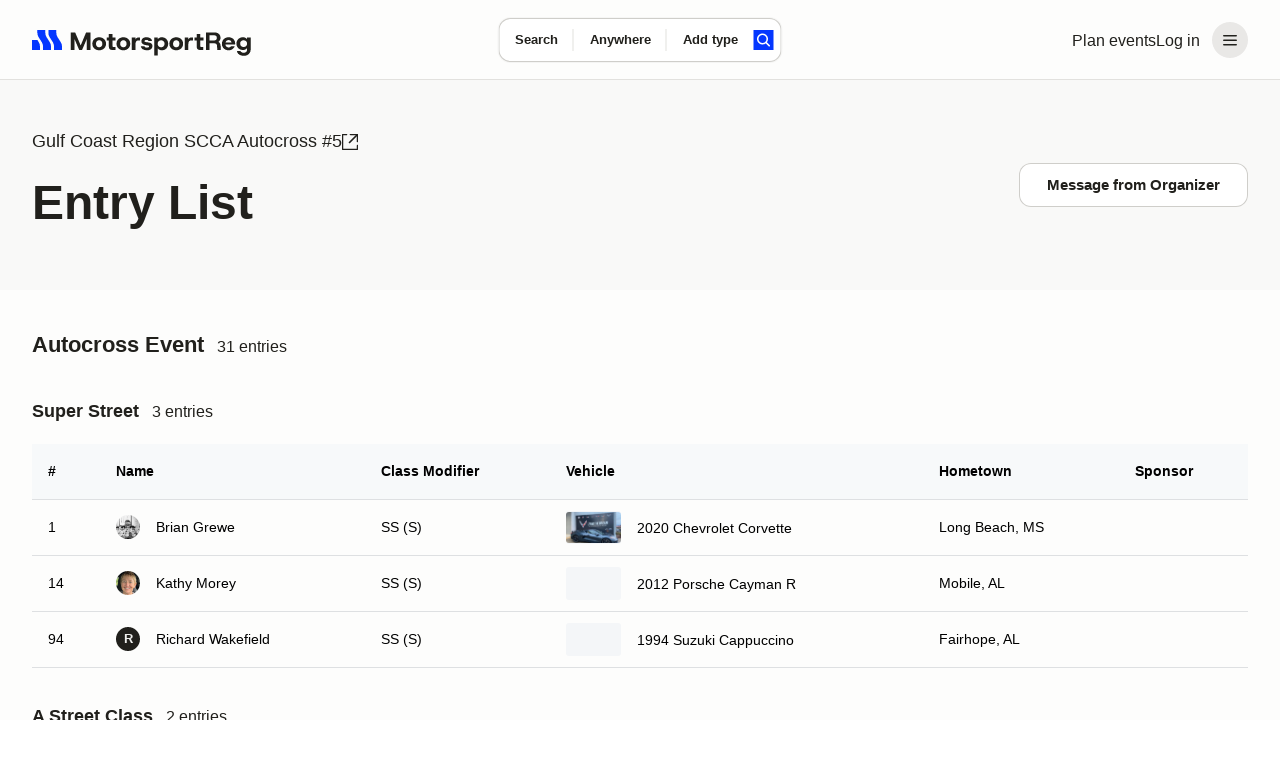

--- FILE ---
content_type: text/html;charset=utf-8
request_url: https://www.motorsportreg.com/index.cfm/event/event.status/uidEvent/60448863-BA23-3F0A-FD94E2B2E8E25172
body_size: 52090
content:
<!DOCTYPE html><html  lang="en"><head><meta charset="utf-8"><meta name="viewport" content="width=device-width, initial-scale=1"><title>Gulf Coast Region SCCA Autocross #5 - Attendees</title><link rel="preconnect" href="https://dl.motorsportreg.com"><link rel="preconnect" href="https://us.i.posthog.com"><link rel="preconnect" href="https://us-assets.i.posthog.com"><script src="https://cdn.termsfeedtag.com/plugins/pc/v1/e99ac2c59183421f9037436c2ee8579e/plugin.js" async></script><style>#__page[data-v-3f244f57]{background-color:var(--msr-color-background-page)}#__page[data-v-3f244f57],#__page main[data-v-3f244f57]{display:flex;flex-direction:column}#__page main[data-v-3f244f57]{flex-grow:1}</style><style>@keyframes msr-fade-in-e6d811ca{0%{opacity:0}to{opacity:1}}@keyframes fk-bounce-e6d811ca{0%{transform:scale(1)}30%{transform:scale(.9)}to{transform:scale(1)}}@keyframes fk-btn-bounce-e6d811ca{0%{transform:scale(1)}30%{transform:scale(.98)}to{transform:scale(1)}}@keyframes fk-checkbox-icon-e6d811ca{0%{height:0;transform:translateZ(0) rotate(45deg);width:0}40%{height:0;transform:translateZ(0) rotate(45deg);width:5px}to{height:9px;transform:translate3d(0,-7.5px,0) rotate(45deg);width:5px}}@keyframes fk-rotate-e6d811ca{to{transform:rotate(1turn)}}@keyframes popover-slide-in-e6d811ca{0%{pointer-events:none;top:-4px}to{pointer-events:auto}}@keyframes msrSkeletonSwipe-e6d811ca{0%{transform:translate(-100%)}to{transform:translate(100%)}}@keyframes msrSkeletonPulse-e6d811ca{0%{background:var(--msr-color-gray-4)}50%{background:var(--msr-color-gray-3)}to{background:var(--msr-color-gray-4)}}@keyframes msr-spinner-e6d811ca{to{transform:rotate(1turn)}}.-isSkeleton[data-v-e6d811ca]{cursor:default;opacity:1;pointer-events:none;-webkit-user-select:none;-moz-user-select:none;user-select:none}.-isSkeleton[data-v-e6d811ca]:hover{background-color:transparent}.msr--header-container[data-v-e6d811ca]{position:relative}.msr--header-waypoint[data-v-e6d811ca]{bottom:-10px;height:1px;left:0;opacity:0;pointer-events:none;position:absolute;width:1px}.msr--header-title[data-v-e6d811ca]{animation:init-search-title-fade-in var(--msr-animation-speed-2) ease-in-out;font-size:clamp(var(--msr-font-size-200),3.7vw,var(--msr-font-size-250));font-weight:var(--msr-font-weight-700);letter-spacing:-.07rem;line-height:3rem;margin:var(--msr-space-400) auto var(--msr-space-800);max-width:962px;pointer-events:none;width:100%}@media(min-width:1024px){.msr--header-title[data-v-e6d811ca]{text-align:center}}</style><style>.msr--header-overlay[data-v-e6d811ca]{background-color:var(--msr-color-scrim);inset:0;position:fixed;z-index:20}.overlay-enter-active[data-v-e6d811ca],.overlay-leave-active[data-v-e6d811ca]{transition:opacity var(--msr-animation-speed-2) ease-in-out var(--msr-animation-speed-1)}.overlay-enter-from[data-v-e6d811ca],.overlay-leave-to[data-v-e6d811ca]{opacity:0}.overlay-enter-to[data-v-e6d811ca],.overlay-leave-from[data-v-e6d811ca]{opacity:1}</style><style>@keyframes msr-fade-in{0%{opacity:0}to{opacity:1}}@keyframes fk-bounce{0%{transform:scale(1)}30%{transform:scale(.9)}to{transform:scale(1)}}@keyframes fk-btn-bounce{0%{transform:scale(1)}30%{transform:scale(.98)}to{transform:scale(1)}}@keyframes fk-checkbox-icon{0%{height:0;transform:translateZ(0) rotate(45deg);width:0}40%{height:0;transform:translateZ(0) rotate(45deg);width:5px}to{height:9px;transform:translate3d(0,-7.5px,0) rotate(45deg);width:5px}}@keyframes fk-rotate{to{transform:rotate(1turn)}}@keyframes popover-slide-in{0%{pointer-events:none;top:-4px}to{pointer-events:auto}}@keyframes msrSkeletonSwipe{0%{transform:translate(-100%)}to{transform:translate(100%)}}@keyframes msrSkeletonPulse{0%{background:var(--msr-color-gray-4)}50%{background:var(--msr-color-gray-3)}to{background:var(--msr-color-gray-4)}}@keyframes msr-spinner{to{transform:rotate(1turn)}}.-isSkeleton{cursor:default;opacity:1;pointer-events:none;-webkit-user-select:none;-moz-user-select:none;user-select:none}.-isSkeleton:hover{background-color:transparent}@keyframes header-search-transition{0%{opacity:0}40%{opacity:0}to{opacity:1}}@keyframes init-search-title-fade-in{0%{opacity:0}to{opacity:1}}body.-show-search-modal{overflow:hidden}.msr--header-search{align-items:center;display:flex;flex-direction:column;justify-content:center;pointer-events:auto}.msr--header:not(.-pinned):not(.-full):not(.-pinned-full) .msr--header-title{display:none}.msr--header:not(.-full):not(.-mobile) .msr--header-search{height:0;left:0;position:absolute;right:0;top:40px}.msr--header.-pinned-full:not(.-full) .msr--header-search,.msr--header.-pinned:not(.-full) .msr--header-search{left:0;position:fixed;right:0;top:0;transform:translateY(40px);z-index:100}.msr--header.-pinned .msr--header-wrapper{left:0;position:fixed;top:0;z-index:100}.msr--header.-scrolling .msr--header-title{opacity:0;position:absolute;top:-9999px}.msr--header.-scrolling .msr--calendarSearchModal-body .msr--header-title{opacity:1;position:relative;top:auto}.msr--header.-scrolling:not(.-mobile):not(.-full):not(.-pinned) .msr--header-search{height:0}.msr--header.-fixed .msr--header-wrapper{height:inherit;position:fixed;top:0;z-index:100}.msr--header.-fixed .msr--header-search{align-items:center;background:var(--msr-color-background-page);display:flex;height:80px;justify-content:center;left:0;position:fixed;right:0;top:0;z-index:100}.msr--header.-fixed:not(.-mobile) .msr--header-wrapper{box-shadow:var(--msr-shadow-overlay-large)}.msr--header.-fixed.-full .msr--header-search{height:220px;justify-content:flex-end;inset:80px 0 0;position:fixed}.msr--header.-fixed.-full .msr--header-search .msr--calendarSearch-form{margin-bottom:var(--msr-space-800)}.msr--header.-full:not(.-fixed),.msr--header.-full:not(.-pinned-full) .msr--header-wrapper{border-bottom:1px solid transparent}.msr--header.-mobile:not(.-full):not(.-pinned) .msr--header-search>.msr--container{display:none}.msr--header.-mobile .msr--header-title{line-height:var(--msr-line-height-500);margin:var(--msr-space-400) 0 var(--msr-space-200)}.msr--header.-mobile.-compact.-pinned .msr--header-search,.msr--header.-mobile.-compact:not(.-pinned) .msr--header-search{height:80px;left:0;pointer-events:none;right:0;top:0;transform:translate(0)}.msr--header.-compact.-pinned .msr--header-search{position:fixed}.msr--header.-compact:not(.-pinned) .msr--header-search{position:absolute}.msr--header .-show-search-modal .-scrolling .msr--header-title{opacity:1;position:relative;top:auto}.msr--header.-pinned-full:not(.-fixed):not(.-mobile){height:var(--msr-desktop-header-height)}.msr--header.-fixed.-pinned-full:not(.-mobile)+.msr--main{padding-top:var(--msr-desktop-header-height)}.msr--header.-fixed:not(.-pinned-full):not(.-mobile)+.msr--main{padding-top:80px}.msr--header.-mobile:not(.-compact),.msr--header.-pinned-full.-mobile:not(.-fixed){height:var(--msr-mobile-header-height)}.-show-search-modal .msr--header.-mobile{height:auto}.msr--header.-pinned-full.-mobile:not(.-fixed):not(.-compact) .msr--header-search,.msr--header.-pinned-full:not(.-mobile):not(.-fixed):not(.-compact) .msr--header-search{padding-top:80px}.msr--header.-has-searched+.msr--main>.msr--mainContent .msr--searchResults{padding-top:12px}</style><style>@keyframes msr-fade-in-87addc12{0%{opacity:0}to{opacity:1}}@keyframes fk-bounce-87addc12{0%{transform:scale(1)}30%{transform:scale(.9)}to{transform:scale(1)}}@keyframes fk-btn-bounce-87addc12{0%{transform:scale(1)}30%{transform:scale(.98)}to{transform:scale(1)}}@keyframes fk-checkbox-icon-87addc12{0%{height:0;transform:translateZ(0) rotate(45deg);width:0}40%{height:0;transform:translateZ(0) rotate(45deg);width:5px}to{height:9px;transform:translate3d(0,-7.5px,0) rotate(45deg);width:5px}}@keyframes fk-rotate-87addc12{to{transform:rotate(1turn)}}@keyframes popover-slide-in-87addc12{0%{pointer-events:none;top:-4px}to{pointer-events:auto}}@keyframes msrSkeletonSwipe-87addc12{0%{transform:translate(-100%)}to{transform:translate(100%)}}@keyframes msrSkeletonPulse-87addc12{0%{background:var(--msr-color-gray-4)}50%{background:var(--msr-color-gray-3)}to{background:var(--msr-color-gray-4)}}@keyframes msr-spinner-87addc12{to{transform:rotate(1turn)}}.-isSkeleton[data-v-87addc12]{cursor:default;opacity:1;pointer-events:none;-webkit-user-select:none;-moz-user-select:none;user-select:none}.-isSkeleton[data-v-87addc12]:hover{background-color:transparent}.msr--header[data-v-87addc12]{flex-shrink:0;width:100%}.msr--header-wrapper[data-v-87addc12]{background-color:var(--msr-color-background-page);border-bottom:var(--msr-separator);height:80px;width:100%}.msr--header-container[data-v-87addc12]{align-items:center;display:flex;flex-direction:row;gap:var(--msr-space-200);height:80px;justify-content:space-between}.msr--header-logo[data-v-87addc12]{height:40px;z-index:1}.msr--header-linksBar[data-v-87addc12],.msr--header-logo[data-v-87addc12]{align-items:center;display:flex;justify-content:center}.msr--header-linksBar[data-v-87addc12]{flex-direction:row;gap:0}.msr--header-link[data-v-87addc12]{display:none}@media(min-width:1024px){.msr--header-link[data-v-87addc12]{display:block}}.msr--header-accountButton[data-v-87addc12]{display:flex}.msr--header-accountButton[disabled=true][data-v-87addc12],.msr--header-accountButton[disabled][data-v-87addc12]{color:var(--msr-color-text-disabled)!important;opacity:1!important;fill:var(--msr-color-icon-disabled)!important;background-color:var(--msr-color-background-disabled)!important;box-shadow:none!important;cursor:default!important}.msr--header-accountButton[disabled=true][data-v-87addc12]:is(.-btn-text .formkit-input),.msr--header-accountButton[disabled][data-v-87addc12]:is(.-btn-text .formkit-input){background-color:transparent!important}.msr--header-accountButton[disabled=true][data-v-87addc12]:is(.-btn-ghost-brand .formkit-input),.msr--header-accountButton[disabled][data-v-87addc12]:is(.-btn-ghost-brand .formkit-input){background-color:transparent!important}.msr--header-accountButton[data-v-87addc12]{-webkit-appearance:none;-moz-appearance:none;appearance:none;border:0 solid transparent;cursor:pointer;outline:none;position:relative;transition:background-color .2s,color .1s,background-position .3s var(--fk-element-transition),box-shadow .2s var(--fk-element-transition);-webkit-user-select:none;-moz-user-select:none;user-select:none}.msr--header-accountButton .-hideVisually[data-v-87addc12]{display:block;height:0;line-height:0;overflow:hidden;visibility:hidden}.msr--header-accountButton .-absolute[data-v-87addc12]{position:absolute}.msr--header-accountButton[data-v-87addc12]{background-color:var(--msr-color-background-tertiary);color:var(--msr-color-text);white-space:nowrap}.msr--header-accountButton[data-v-87addc12]:hover{background-color:var(--msr-color-background-tertiary-hover)}.msr--header-accountButton[data-v-87addc12]:active{background-color:var(--msr-color-background-tertiary-active)}.msr--header-accountButton[data-v-87addc12]:focus-visible{box-shadow:var(--msr-focus)}.msr--header-accountButton[data-v-87addc12]{border-radius:var(--msr-border-radius-600);margin-left:var(--msr-space-300)}@media(min-width:1024px){.msr--header-accountButton.-loggedIn[data-v-87addc12]{padding:var(--msr-space-100)}}.msr--header-accountButton-icon[data-v-87addc12]{align-items:center;display:flex;flex-direction:row;gap:0;height:36px!important;justify-content:center;width:36px!important}.-loggedIn .msr--header-accountButton-icon[data-v-87addc12]{display:none}@media(min-width:1024px){.-loggedIn .msr--header-accountButton-icon[data-v-87addc12],.msr--header-accountButton-icon[data-v-87addc12]{display:flex}}</style><style>@keyframes msr-fade-in-ba89fd7b{0%{opacity:0}to{opacity:1}}@keyframes fk-bounce-ba89fd7b{0%{transform:scale(1)}30%{transform:scale(.9)}to{transform:scale(1)}}@keyframes fk-btn-bounce-ba89fd7b{0%{transform:scale(1)}30%{transform:scale(.98)}to{transform:scale(1)}}@keyframes fk-checkbox-icon-ba89fd7b{0%{height:0;transform:translateZ(0) rotate(45deg);width:0}40%{height:0;transform:translateZ(0) rotate(45deg);width:5px}to{height:9px;transform:translate3d(0,-7.5px,0) rotate(45deg);width:5px}}@keyframes fk-rotate-ba89fd7b{to{transform:rotate(1turn)}}@keyframes popover-slide-in-ba89fd7b{0%{pointer-events:none;top:-4px}to{pointer-events:auto}}@keyframes msrSkeletonSwipe-ba89fd7b{0%{transform:translate(-100%)}to{transform:translate(100%)}}@keyframes msrSkeletonPulse-ba89fd7b{0%{background:var(--msr-color-gray-4)}50%{background:var(--msr-color-gray-3)}to{background:var(--msr-color-gray-4)}}@keyframes msr-spinner-ba89fd7b{to{transform:rotate(1turn)}}.-isSkeleton[data-v-ba89fd7b]{cursor:default;opacity:1;pointer-events:none;-webkit-user-select:none;-moz-user-select:none;user-select:none}.-isSkeleton[data-v-ba89fd7b]:hover{background-color:transparent}.msr--container[data-v-ba89fd7b]{margin:0 auto;padding-left:var(--msr-space-600);padding-right:var(--msr-space-600);transition:padding var(--msr-animation-speed-3) ease;width:100%}@media(min-width:768px){.msr--container[data-v-ba89fd7b]{padding-left:var(--msr-space-800);padding-right:var(--msr-space-800)}}@media(min-width:1024px){.msr--container[data-v-ba89fd7b]{padding-left:var(--msr-space-800);padding-right:var(--msr-space-800)}}.msr--container.-large[data-v-ba89fd7b]{max-width:1600px}.msr--container.-xlarge[data-v-ba89fd7b]{max-width:1728px}</style><style>@keyframes msr-fade-in-b74bab50{0%{opacity:0}to{opacity:1}}@keyframes fk-bounce-b74bab50{0%{transform:scale(1)}30%{transform:scale(.9)}to{transform:scale(1)}}@keyframes fk-btn-bounce-b74bab50{0%{transform:scale(1)}30%{transform:scale(.98)}to{transform:scale(1)}}@keyframes fk-checkbox-icon-b74bab50{0%{height:0;transform:translateZ(0) rotate(45deg);width:0}40%{height:0;transform:translateZ(0) rotate(45deg);width:5px}to{height:9px;transform:translate3d(0,-7.5px,0) rotate(45deg);width:5px}}@keyframes fk-rotate-b74bab50{to{transform:rotate(1turn)}}@keyframes popover-slide-in-b74bab50{0%{pointer-events:none;top:-4px}to{pointer-events:auto}}@keyframes msrSkeletonSwipe-b74bab50{0%{transform:translate(-100%)}to{transform:translate(100%)}}@keyframes msrSkeletonPulse-b74bab50{0%{background:var(--msr-color-gray-4)}50%{background:var(--msr-color-gray-3)}to{background:var(--msr-color-gray-4)}}@keyframes msr-spinner-b74bab50{to{transform:rotate(1turn)}}.-isSkeleton[data-v-b74bab50]{cursor:default;opacity:1;pointer-events:none;-webkit-user-select:none;-moz-user-select:none;user-select:none}.-isSkeleton[data-v-b74bab50]:hover{background-color:transparent}.-adaptive .msr--logoIcon[data-v-b74bab50],.-icon .msr--logoIcon[data-v-b74bab50]{display:flex}.-adaptive .msr--logoText[data-v-b74bab50],.-full .msr--logoIcon[data-v-b74bab50],.-icon .msr--logoText[data-v-b74bab50]{display:none}.-full .msr--logoText[data-v-b74bab50]{display:flex}@media(min-width:1024px){.-adaptive .msr--logoIcon[data-v-b74bab50]{display:none}.-adaptive .msr--logoText[data-v-b74bab50]{display:flex}}</style><style>@keyframes msr-fade-in-44224390{0%{opacity:0}to{opacity:1}}@keyframes fk-bounce-44224390{0%{transform:scale(1)}30%{transform:scale(.9)}to{transform:scale(1)}}@keyframes fk-btn-bounce-44224390{0%{transform:scale(1)}30%{transform:scale(.98)}to{transform:scale(1)}}@keyframes fk-checkbox-icon-44224390{0%{height:0;transform:translateZ(0) rotate(45deg);width:0}40%{height:0;transform:translateZ(0) rotate(45deg);width:5px}to{height:9px;transform:translate3d(0,-7.5px,0) rotate(45deg);width:5px}}@keyframes fk-rotate-44224390{to{transform:rotate(1turn)}}@keyframes popover-slide-in-44224390{0%{pointer-events:none;top:-4px}to{pointer-events:auto}}@keyframes msrSkeletonSwipe-44224390{0%{transform:translate(-100%)}to{transform:translate(100%)}}@keyframes msrSkeletonPulse-44224390{0%{background:var(--msr-color-gray-4)}50%{background:var(--msr-color-gray-3)}to{background:var(--msr-color-gray-4)}}@keyframes msr-spinner-44224390{to{transform:rotate(1turn)}}.-isSkeleton[data-v-44224390]{cursor:default;opacity:1;pointer-events:none;-webkit-user-select:none;-moz-user-select:none;user-select:none}.-isSkeleton[data-v-44224390]:hover{background-color:transparent}.msr--menuHeader[data-v-44224390]{display:none}.msr--menuHeader-container[data-v-44224390]{align-items:center;display:flex;flex:0 1 100%;justify-content:space-between;padding:0 var(--msr-space-600)}@media(max-width:767px){.msr--menuHeader[data-v-44224390]{display:flex}}.msr--menuContent[data-v-44224390]{margin:0;padding:var(--msr-space-200) 0}.msr--menuItem[data-v-44224390]{display:flex;flex-direction:column;gap:var(--msr-space-200);list-style:none;padding:0 var(--msr-space-200)}.msr--menuItemDivider[data-v-44224390]{height:14px;overflow:hidden;position:relative}.msr--menuItemDivider[data-v-44224390]:after{background-color:var(--msr-color-border-subtle);content:"";display:block;height:1px;left:0;position:absolute;top:50%;width:100%}.msr--menuLink[data-v-44224390]{align-items:center;display:flex;flex-shrink:0;gap:var(--msr-space-50);justify-content:center}.msr--menuLink .formkit-prefix-icon[data-v-44224390],.msr--menuLink .formkit-suffix-icon[data-v-44224390]{flex-shrink:0;margin-left:0;margin-right:0}.msr--menuLink[disabled=true][data-v-44224390],.msr--menuLink[disabled][data-v-44224390]{color:var(--msr-color-text-disabled)!important;opacity:1!important;fill:var(--msr-color-icon-disabled)!important;background-color:var(--msr-color-background-disabled)!important;box-shadow:none!important;cursor:default!important}.msr--menuLink[disabled=true][data-v-44224390]:is(.-btn-text .formkit-input),.msr--menuLink[disabled][data-v-44224390]:is(.-btn-text .formkit-input){background-color:transparent!important}.msr--menuLink[disabled=true][data-v-44224390]:is(.-btn-ghost-brand .formkit-input),.msr--menuLink[disabled][data-v-44224390]:is(.-btn-ghost-brand .formkit-input){background-color:transparent!important}.msr--menuLink[data-v-44224390]{-webkit-appearance:none;-moz-appearance:none;appearance:none;border:0 solid transparent;cursor:pointer;outline:none;position:relative;transition:background-color .2s,color .1s,background-position .3s var(--fk-element-transition),box-shadow .2s var(--fk-element-transition);-webkit-user-select:none;-moz-user-select:none;user-select:none}.msr--menuLink .-hideVisually[data-v-44224390]{display:block;height:0;line-height:0;overflow:hidden;visibility:hidden}.msr--menuLink .-absolute[data-v-44224390]{position:absolute}.msr--menuLink[data-v-44224390]{background-color:var(--msr-color-background);box-shadow:var(--msr-shadow-raised);color:var(--msr-color-text)}.msr--menuLink[data-v-44224390]:hover{background-color:var(--msr-color-background-hover)}.msr--menuLink[data-v-44224390]:active{background-color:var(--msr-color-gray-3);box-shadow:0 0 0 1px var(--msr-color-gray-7)}.msr--menuLink[data-v-44224390]:focus-visible{box-shadow:var(--msr-shadow-raised-focus)}.msr--menuLink[data-v-44224390]{border-radius:var(--msr-border-radius-300);font:var(--msr-text-option);gap:var(--msr-space-100);justify-content:flex-start;padding:var(--msr-space-200) var(--msr-space-300);width:100%}.msr--menuLink[data-v-44224390],.msr--menuLink[data-v-44224390]:active{box-shadow:none}.msr--menuLink[data-v-44224390]:focus-visible{box-shadow:var(--msr-focus);z-index:1}.msr--menuLink .msr--icon[data-v-44224390]{margin:0}</style><style>@keyframes msr-fade-in{0%{opacity:0}to{opacity:1}}@keyframes fk-bounce{0%{transform:scale(1)}30%{transform:scale(.9)}to{transform:scale(1)}}@keyframes fk-btn-bounce{0%{transform:scale(1)}30%{transform:scale(.98)}to{transform:scale(1)}}@keyframes fk-checkbox-icon{0%{height:0;transform:translateZ(0) rotate(45deg);width:0}40%{height:0;transform:translateZ(0) rotate(45deg);width:5px}to{height:9px;transform:translate3d(0,-7.5px,0) rotate(45deg);width:5px}}@keyframes fk-rotate{to{transform:rotate(1turn)}}@keyframes popover-slide-in{0%{pointer-events:none;top:-4px}to{pointer-events:auto}}@keyframes msrSkeletonSwipe{0%{transform:translate(-100%)}to{transform:translate(100%)}}@keyframes msrSkeletonPulse{0%{background:var(--msr-color-gray-4)}50%{background:var(--msr-color-gray-3)}to{background:var(--msr-color-gray-4)}}@keyframes msr-spinner{to{transform:rotate(1turn)}}.-isSkeleton{cursor:default;opacity:1;pointer-events:none;-webkit-user-select:none;-moz-user-select:none;user-select:none}.-isSkeleton:hover{background-color:transparent}div.-tooltip{cursor:pointer}div.-tooltip .icon{fill:var(--msr-color-gray-9)}[disabled] div.-tooltip{cursor:not-allowed}.v-popper__arrow-container,.v-popper__arrow-inner{display:none!important}.v-popper__popper--skip-transition{transition:none!important}.v-popper--theme-tooltip.v-popper__popper--shown{animation:popover-slide-in .15s ease-in}.v-popper--theme-tooltip .v-popper__inner{background-color:var(--msr-color-background);border:none;border-radius:var(--msr-border-radius-400);box-shadow:var(--msr-shadow-overlay-small);font-size:var(--msr-font-size-80);font-weight:var(--msr-font-weight-conversational);line-height:var(--msr-line-height-loose);max-width:300px;padding:var(--msr-space-400)}.v-popper--theme-flush .v-popper__popper--shown{animation:popover-slide-in .15s ease-in}.v-popper--theme-flush .v-popper__inner{background-color:var(--msr-color-background);border:none;border-radius:var(--msr-border-radius-400);box-shadow:var(--msr-shadow-overlay-small);font-size:var(--msr-font-size-80);font-weight:var(--msr-font-weight-conversational);line-height:var(--msr-line-height-loose);max-width:300px;overflow:hidden;width:100vw}@media(max-width:767px){.v-popper--theme-menu.v-popper__popper{border-radius:0;left:0;position:fixed!important;top:0;transform:translateZ(0)!important;z-index:1000}.v-popper--theme-menu .v-popper__inner{border-radius:0;border-width:0;box-shadow:none;max-width:100vw;min-height:100vh;min-width:100vw}.v-popper--theme-menu.v-popper__popper{height:100vh;width:100vw}}@media(min-width:768px){.v-popper--theme-menu.v-popper__popper--shown{animation:popover-slide-in .15s ease-in}.v-popper--theme-menu .v-popper__inner{background-color:var(--msr-color-background);border:none;border-radius:var(--msr-border-radius-500);box-shadow:var(--msr-shadow-overlay-small);max-width:240px;width:240px}}.-input-where .v-popper--theme-forms{left:-25px}.v-popper--theme-forms.v-popper__popper--shown{animation:popover-slide-in .15s ease-in}.v-popper--theme-forms .v-popper__inner{background-color:var(--msr-color-background);border:none;border-radius:var(--msr-border-radius-500);box-shadow:var(--msr-shadow-overlay-small);outline:1px solid var(--msr-color-border-primary)}.v-popper--theme-places-basic{width:100%}.v-popper--theme-places-basic.v-popper__popper--shown{animation:popover-slide-in .15s ease-in}.v-popper--theme-places-basic .v-popper__inner{border:none;border-radius:0;box-shadow:none}</style><style>.msr--icon[data-v-870f43bd]{display:flex;margin:auto;max-height:100%;max-width:100%}.msr--icon.-small[data-v-870f43bd]{height:12px;width:12px}.msr--icon.-medium[data-v-870f43bd]{height:20px;width:20px}.msr--icon.-large[data-v-870f43bd]{height:24px;width:24px}.msr--icon.-is-empty[data-v-870f43bd]{-webkit-user-select:none;-moz-user-select:none;user-select:none}</style><style>@keyframes msr-fade-in-25e0ff4f{0%{opacity:0}to{opacity:1}}@keyframes fk-bounce-25e0ff4f{0%{transform:scale(1)}30%{transform:scale(.9)}to{transform:scale(1)}}@keyframes fk-btn-bounce-25e0ff4f{0%{transform:scale(1)}30%{transform:scale(.98)}to{transform:scale(1)}}@keyframes fk-checkbox-icon-25e0ff4f{0%{height:0;transform:translateZ(0) rotate(45deg);width:0}40%{height:0;transform:translateZ(0) rotate(45deg);width:5px}to{height:9px;transform:translate3d(0,-7.5px,0) rotate(45deg);width:5px}}@keyframes fk-rotate-25e0ff4f{to{transform:rotate(1turn)}}@keyframes popover-slide-in-25e0ff4f{0%{pointer-events:none;top:-4px}to{pointer-events:auto}}@keyframes msrSkeletonSwipe-25e0ff4f{0%{transform:translate(-100%)}to{transform:translate(100%)}}@keyframes msrSkeletonPulse-25e0ff4f{0%{background:var(--msr-color-gray-4)}50%{background:var(--msr-color-gray-3)}to{background:var(--msr-color-gray-4)}}@keyframes msr-spinner-25e0ff4f{to{transform:rotate(1turn)}}.-isSkeleton[data-v-25e0ff4f]{cursor:default;opacity:1;pointer-events:none;-webkit-user-select:none;-moz-user-select:none;user-select:none}.-isSkeleton[data-v-25e0ff4f]:hover{background-color:transparent}.msr--calendarSearch-form[data-v-25e0ff4f]{align-items:center;animation:header-search-transition var(--msr-animation-speed-3) ease-in-out;background-color:var(--msr-color-background);border-radius:var(--msr-border-radius-500);box-shadow:var(--msr-shadow-raised);display:flex;flex-direction:row;gap:0;gap:var(--msr-space-200);height:74px;justify-content:center;margin:0 auto;max-width:962px;transition:box-shadow var(--msr-animation-speed-3) ease-out,background-color var(--msr-animation-speed-2) ease-out;width:90%}.msr--calendarSearch-button[data-v-25e0ff4f]{margin-right:var(--msr-space-400)}.msr--calendarSearch-inputs[data-v-25e0ff4f]{align-items:center;display:flex;flex:1;flex-direction:row;gap:0;height:100%;justify-content:flex-start;min-width:0;transition:opacity var(--msr-animation-speed-3) ease-in-out}.-compact .msr--calendarSearch-form[data-v-25e0ff4f]{animation:header-search-transition .3s ease-out;border-radius:var(--msr-border-radius-400);gap:0;height:44px;left:50%;max-width:470px;pointer-events:auto;position:absolute;transform:translate(-50%,-50%);transition:box-shadow var(--msr-animation-speed-2) ease-in,background-color var(--msr-animation-speed-2) ease-in;width:auto}.-compact .msr--calendarSearch-button[data-v-25e0ff4f]{margin-right:var(--msr-space-200)}.-compact .-input-distance.-hidden[data-v-25e0ff4f]{display:none}.-full .-focused .msr--calendarSearch-form[data-v-25e0ff4f]{background-color:var(--msr-color-background-disabled);box-shadow:none}.-full .-focused .msr--calendarSearch-input.-active .msr--calendarSearch-inputWrapper[data-v-25e0ff4f]:after{left:0}.-pinned:not(.-pinned-full):not(.-fixed) .msr--calendarSearch-form[data-v-25e0ff4f],.-scrolling:not(.-fixed) .msr--calendarSearch-form[data-v-25e0ff4f]{animation:header-search-transition .3s ease-out;gap:0;height:44px;left:50%;max-width:470px;pointer-events:auto;position:absolute;top:50%;transform:translate(-50%,-50%);transition:box-shadow var(--msr-animation-speed-2) ease-in,background-color var(--msr-animation-speed-2) ease-in;width:auto}.-pinned:not(.-pinned-full):not(.-fixed) .msr--calendarSearch-form[data-v-25e0ff4f]:hover,.-scrolling:not(.-fixed) .msr--calendarSearch-form[data-v-25e0ff4f]:hover{box-shadow:var(--msr-shadow-raised-hover)}.-pinned:not(.-pinned-full):not(.-fixed) .msr--calendarSearch-inputs[data-v-25e0ff4f],.-scrolling:not(.-fixed) .msr--calendarSearch-inputs[data-v-25e0ff4f]{height:100%;min-width:0;width:100%}.-pinned:not(.-pinned-full):not(.-fixed) .-input-distance.-hidden[data-v-25e0ff4f],.-scrolling:not(.-fixed) .-input-distance.-hidden[data-v-25e0ff4f]{display:none}</style><style>.-input-where .v-popper__wrapper{margin-top:18px}</style><style>@keyframes msr-fade-in-5572e318{0%{opacity:0}to{opacity:1}}@keyframes fk-bounce-5572e318{0%{transform:scale(1)}30%{transform:scale(.9)}to{transform:scale(1)}}@keyframes fk-btn-bounce-5572e318{0%{transform:scale(1)}30%{transform:scale(.98)}to{transform:scale(1)}}@keyframes fk-checkbox-icon-5572e318{0%{height:0;transform:translateZ(0) rotate(45deg);width:0}40%{height:0;transform:translateZ(0) rotate(45deg);width:5px}to{height:9px;transform:translate3d(0,-7.5px,0) rotate(45deg);width:5px}}@keyframes fk-rotate-5572e318{to{transform:rotate(1turn)}}@keyframes popover-slide-in-5572e318{0%{pointer-events:none;top:-4px}to{pointer-events:auto}}@keyframes msrSkeletonSwipe-5572e318{0%{transform:translate(-100%)}to{transform:translate(100%)}}@keyframes msrSkeletonPulse-5572e318{0%{background:var(--msr-color-gray-4)}50%{background:var(--msr-color-gray-3)}to{background:var(--msr-color-gray-4)}}@keyframes msr-spinner-5572e318{to{transform:rotate(1turn)}}.-isSkeleton[data-v-5572e318]{cursor:default;opacity:1;pointer-events:none;-webkit-user-select:none;-moz-user-select:none;user-select:none}.-isSkeleton[data-v-5572e318]:hover{background-color:transparent}.msr--calendarSearch-input[data-v-5572e318]{align-items:normal;display:flex;flex-direction:column;gap:0;height:100%;justify-content:normal;min-width:0;position:relative}.msr--calendarSearch-input[data-v-5572e318]:not(:first-child):after{background-color:var(--msr-color-border-subtle);content:"";display:block;height:50%;left:-1px;position:absolute;top:50%;transform:translateY(-50%);width:1px}.msr--calendarSearch-inputWrapper[data-v-5572e318]{align-items:normal;display:flex;flex:1;flex-direction:column;gap:var(--msr-space-100);justify-content:center;position:relative}.msr--calendarSearch-inputWrapper[data-v-5572e318]:after{border-radius:var(--msr-border-radius-500);content:"";display:block;inset:1px -1px;opacity:0;position:absolute;z-index:0}.msr--calendarSearch-inputWrapper[data-v-5572e318]:hover:after{background-color:transparent}.msr--calendarSearch-inputLabel[data-v-5572e318]{color:var(--msr-color-text);font:var(--msr-text-label);position:relative;z-index:1}.msr--calendarSearch-InputField[data-v-5572e318]{cursor:inherit}.msr--calendarSearch-InputField[data-v-5572e318]:focus{cursor:text}.msr--calendarSearch-InputField[data-v-5572e318]:-webkit-autofill,.msr--calendarSearch-InputField[data-v-5572e318]:-webkit-autofill:active,.msr--calendarSearch-InputField[data-v-5572e318]:-webkit-autofill:focus,.msr--calendarSearch-InputField[data-v-5572e318]:-webkit-autofill:hover{-webkit-background-clip:text;-webkit-text-fill-color:var(--msr-color-text);box-shadow:inset 0 0 var(--msr-space-500) var(--msr-space-500) transparent;-webkit-transition:background-color 5000s ease-in-out 0s;transition:background-color 5000s ease-in-out 0s}.msr--calendarSearch-inputButton[data-v-5572e318]{align-items:center;display:flex;flex-direction:row;gap:var(--msr-space-50);justify-content:normal;min-height:20px;text-align:left;white-space:nowrap}.msr--calendarSearch-inputButton .msr--calendarSearch-inputButton-inner[data-v-5572e318]{overflow:hidden;text-overflow:ellipsis;white-space:nowrap}.msr--calendarSearch-InputField[data-v-5572e318],.msr--calendarSearch-inputButton[data-v-5572e318]{background:transparent;border:none;color:var(--msr-color-text);cursor:inherit;font:var(--msr-text-input);outline:none;padding:0;transition:color var(--msr-animation-speed-1) ease}.msr--calendarSearch-InputField[data-v-5572e318],.msr--calendarSearch-inputButton[data-v-5572e318]{color:var(--msr-color-text-nonessential)}.msr--calendarSearch-InputField[data-v-5572e318]::-moz-placeholder,.msr--calendarSearch-inputButton[data-v-5572e318]::-moz-placeholder{color:var(--msr-color-text-nonessential)}.msr--calendarSearch-InputField[data-v-5572e318]::placeholder,.msr--calendarSearch-inputButton[data-v-5572e318]::placeholder{color:var(--msr-color-text-nonessential)}.msr--calendarSearch-InputField[data-v-5572e318]:focus-within::-moz-placeholder,.msr--calendarSearch-inputButton[data-v-5572e318]:focus-within::-moz-placeholder{color:var(--msr-color-text-focus)}.msr--calendarSearch-InputField[data-v-5572e318]:focus-within::placeholder,.msr--calendarSearch-inputButton[data-v-5572e318]:focus-within::placeholder{color:var(--msr-color-text-focus)}.msr--calendarSearch-inputLabel-inner[data-v-5572e318]{white-space:nowrap}.msr--calendarSearch-closeButton[data-v-5572e318]{opacity:0;pointer-events:none;position:absolute;right:0;top:50%;transform:translate(-8px,-50%);transition:opacity var(--msr-animation-speed-2) ease;visibility:hidden;z-index:1}.msr--calendarSearch-closeButton[data-v-5572e318] .msr--btn[data-family=button] .formkit-input{box-shadow:none!important}.msr--calendarSearch-closeButton[data-v-5572e318] .msr--btn[data-family=button] .formkit-input:focus-visible:after{border-radius:var(--msr-border-radius-200);box-shadow:var(--msr-shadow-raised-focus)}.v-popper-distance-dropdown-content[data-v-5572e318],.v-popper-type-dropdown-content[data-v-5572e318]{width:100vw}.v-popper-distance-dropdown-content[data-v-5572e318]{max-width:305px}.v-popper-type-dropdown-content[data-v-5572e318]{max-width:549px}.v-popper-content[data-v-5572e318]{padding:var(--msr-space-600)}.v-popper-type-footer[data-v-5572e318]{margin-top:calc(var(--msr-space-600)*-1);padding:var(--msr-space-150) var(--msr-space-600) var(--msr-space-300)}.-full .msr--calendarSearch-inputLabel[data-v-5572e318],.-pinned-full:not(.-scrolling) .msr--calendarSearch-inputLabel[data-v-5572e318]{align-items:normal;cursor:pointer;display:flex;flex-direction:column;gap:var(--msr-space-50);justify-content:flex-start;padding:var(--msr-space-400) var(--msr-space-1000) var(--msr-space-400) var(--msr-space-600)}.-full .msr--calendarSearch-input[data-v-5572e318],.-pinned-full:not(.-scrolling) .msr--calendarSearch-input[data-v-5572e318]{min-height:76px}.-full .msr--calendarSearch-input.-active .msr--calendarSearch-inputWrapper[data-v-5572e318],.-pinned-full:not(.-scrolling) .msr--calendarSearch-input.-active .msr--calendarSearch-inputWrapper[data-v-5572e318]{z-index:2}.-full .msr--calendarSearch-input.-active .msr--calendarSearch-inputWrapper[data-v-5572e318]:after,.-pinned-full:not(.-scrolling) .msr--calendarSearch-input.-active .msr--calendarSearch-inputWrapper[data-v-5572e318]:after{animation:msr-fade-in-5572e318 var(--msr-animation-speed-3) ease-out forwards;background-color:var(--msr-color-background);box-shadow:var(--msr-shadow-overlay-small);opacity:0;transition:box-shadow var(--msr-animation-speed-2) ease-out}.-full .msr--calendarSearch-input.-active.-has-input-value .msr--calendarSearch-closeButton[data-v-5572e318],.-pinned-full:not(.-scrolling) .msr--calendarSearch-input.-active.-has-input-value .msr--calendarSearch-closeButton[data-v-5572e318]{opacity:1;pointer-events:auto;visibility:visible}.-full .msr--calendarSearch-input.-active.msr--calendarSearch-input+.msr--calendarSearch-input[data-v-5572e318]:after,.-full .msr--calendarSearch-input.-active.msr--calendarSearch-input[data-v-5572e318]:after,.-pinned-full:not(.-scrolling) .msr--calendarSearch-input.-active.msr--calendarSearch-input+.msr--calendarSearch-input[data-v-5572e318]:after,.-pinned-full:not(.-scrolling) .msr--calendarSearch-input.-active.msr--calendarSearch-input[data-v-5572e318]:after{background-color:transparent}.-full .msr--calendarSearch-input.-active .msr--calendarSearch-inputLabel[data-v-5572e318],.-pinned-full:not(.-scrolling) .msr--calendarSearch-input.-active .msr--calendarSearch-inputLabel[data-v-5572e318]{cursor:default}.-full .-input-search[data-v-5572e318],.-pinned-full:not(.-scrolling) .-input-search[data-v-5572e318]{flex:1 1 auto}.-full .-input-search .msr--calendarSearch-InputField[data-v-5572e318],.-pinned-full:not(.-scrolling) .-input-search .msr--calendarSearch-InputField[data-v-5572e318]{overflow:hidden;text-overflow:ellipsis;white-space:nowrap}.-full .-input-where[data-v-5572e318],.-pinned-full:not(.-scrolling) .-input-where[data-v-5572e318]{width:200px}.-full .-input-where input[data-v-5572e318],.-pinned-full:not(.-scrolling) .-input-where input[data-v-5572e318]{margin-left:-24px;max-width:166px;padding-left:24px;width:100vw}.-full .-input-distance[data-v-5572e318],.-pinned-full:not(.-scrolling) .-input-distance[data-v-5572e318]{width:120px}.-full .-input-distance .msr--calendarSearch-inputButton[data-v-5572e318],.-pinned-full:not(.-scrolling) .-input-distance .msr--calendarSearch-inputButton[data-v-5572e318]{padding:0}.-full .-input-type[data-v-5572e318],.-pinned-full:not(.-scrolling) .-input-type[data-v-5572e318]{width:200px}.-full .-input-type .msr--calendarSearch-inputButton[data-v-5572e318],.-pinned-full:not(.-scrolling) .-input-type .msr--calendarSearch-inputButton[data-v-5572e318]{padding:0}.-full .msr--calendarSearch-input:hover+.msr--calendarSearch-input[data-v-5572e318]:after,.-full .msr--calendarSearch-input[data-v-5572e318]:hover:after,.-pinned-full:not(.-scrolling) .msr--calendarSearch-input:hover+.msr--calendarSearch-input[data-v-5572e318]:after,.-pinned-full:not(.-scrolling) .msr--calendarSearch-input[data-v-5572e318]:hover:after{background-color:transparent}.-full .-has-input-value .msr--calendarSearch-InputField[data-v-5572e318],.-full .-has-input-value .msr--calendarSearch-inputButton[data-v-5572e318],.-pinned-full:not(.-scrolling) .-has-input-value .msr--calendarSearch-InputField[data-v-5572e318],.-pinned-full:not(.-scrolling) .-has-input-value .msr--calendarSearch-inputButton[data-v-5572e318]{color:var(--msr-color-text);font:var(--msr-text-input-accent)}.-full .msr--calendarSearch-input:not(.-active) .msr--calendarSearch-inputWrapper[data-v-5572e318]:active:after,.-full .msr--calendarSearch-input:not(.-active) .msr--calendarSearch-inputWrapper[data-v-5572e318]:hover:after,.-pinned-full:not(.-scrolling) .msr--calendarSearch-input:not(.-active) .msr--calendarSearch-inputWrapper[data-v-5572e318]:active:after,.-pinned-full:not(.-scrolling) .msr--calendarSearch-input:not(.-active) .msr--calendarSearch-inputWrapper[data-v-5572e318]:hover:after{background-color:var(--msr-color-gray-a2);box-shadow:none;opacity:1;transition:background-color var(--msr-animation-speed-2) ease-out}.msr--calendarSearch-inputWrapper .-compact[data-v-5572e318]{cursor:pointer}.-compact.-has-distance-value .-input-where .msr--calendarSearch-inputLabel[data-v-5572e318]{padding-right:var(--msr-space-150)}.-compact.-has-distance-value .-input-distance .msr--calendarSearch-inputLabel[data-v-5572e318]{padding-left:var(--msr-space-150)}.-compact.msr--calendarSearch-inputLabel[data-v-5572e318]{align-items:center;display:flex;flex:0 0 auto;flex-direction:row;gap:0;height:100%;justify-content:"";padding:0 var(--msr-space-400)}.-compact .-input-search[data-v-5572e318]{max-width:150px}.-compact .-input-where[data-v-5572e318]{max-width:100px}.-compact .-input-distance[data-v-5572e318]{flex-shrink:0}.-compact .-has-input-value .msr--calendarSearch-inputLabel-inner[data-v-5572e318]:not(.-input-distance .msr--calendarSearch-inputLabel-inner){overflow:hidden;text-overflow:ellipsis;white-space:nowrap}.-compact .msr--calendarSearch-input.-input-distance[data-v-5572e318]:after{background-color:var(--msr-color-icon-nonessential);border-radius:50%;display:block;height:2px;left:0;transform:translate(-50%);width:2px}</style><style>.preloader{align-items:center;box-sizing:border-box;display:flex;height:34px;justify-content:center;overflow:hidden;position:relative;width:34px;z-index:1}.preloader__content{animation:spin .7s linear infinite;border:2px solid #dee0e2;border-left-color:#090a0b;border-radius:50%;height:32px;transform:translateZ(0);width:32px}.preloader_center{margin-left:auto;margin-right:auto}@keyframes spin{0%{transform:rotate(0)}to{transform:rotate(1turn)}}.hs-support__article h1,.hs-support__article h2,.hs-support__article h3,.hs-support__article h4,.hs-support__article h5,.hs-support__article h6,.hs-support__article p{margin-bottom:20px;padding:0}.hs-support__article h1,.hs-support__article h2,.hs-support__article h3,.hs-support__article h4,.hs-support__article h5,.hs-support__article h6{margin-top:4px}.hs-support__article h2,.hs-support__article h3{color:#090a0b;font-size:17px;font-style:normal;font-weight:500;line-height:1.2}.hs-support__article li,.hs-support__article p{font-size:17px;line-height:1.35}.hs-support__article ol,.hs-support__article ul{margin-bottom:20px;margin-top:0;padding-left:16px}.hs-support__article ol{counter-reset:li;list-style-type:none;margin-top:24px;padding-left:42px}.hs-support__article li{margin-bottom:16px;padding:0;position:relative}.hs-support__article li:last-child{margin-bottom:0}.hs-support__article ol li{min-height:28px}.hs-support__article ol li:before{background:#090a0b;border-radius:50%;color:#fff;content:counter(li);counter-increment:li;font-size:15px;height:28px;left:-42px;line-height:28px;position:absolute;text-align:center;top:-3px;width:28px}.hs-support__article .embed-container{height:0;margin-bottom:28px;margin-top:24px;max-width:100%;overflow:hidden;padding-bottom:56.25%;position:relative}.hs-support__article .embed-container iframe{height:100%;left:0;position:absolute;top:0;width:100%}.hs-support__article p img{display:block;height:auto;margin-bottom:24px;max-width:100%}.hs-support__article p[class*=callout]{border-radius:8px;font-size:16px;margin-bottom:20px;padding:16px}.hs-support__article p[class*=callout] strong{font-weight:400}.hs-support__article .callout-yellow{background-color:#fdfaba}.hs-support__article .callout-blue{background-color:#f4f6f8}</style><style>.hs-support[data-v-3f7f78f5]{position:relative;z-index:100}.hs-support[data-v-3f7f78f5]:after{background:#090a0b33;content:"";display:block;inset:0;position:fixed;z-index:0}.hs-support__wrapper[data-v-3f7f78f5]{background-color:#fff;box-shadow:0 17px 22px #090a0b1a;height:100%;max-width:512px;overflow-x:hidden;overflow-y:scroll;position:fixed;right:0;top:0;transition:transform .3s cubic-bezier(.645,.045,.355,1);width:100%;z-index:9999}.hs-support__container[data-v-3f7f78f5]{padding-bottom:64px}.hs-support__body[data-v-3f7f78f5],.hs-support__eyebrow[data-v-3f7f78f5]{padding-left:24px;padding-right:24px}.hs-support__eyebrow[data-v-3f7f78f5]{align-items:center;background:#000;display:flex;justify-content:space-between;margin-bottom:24px;min-height:60px;position:sticky;top:0;width:100%;z-index:1}.hs-support__eyebrow h6[data-v-3f7f78f5]{color:#fff;padding-bottom:0;padding-top:0}.hs-support__funnel-wrapper[data-v-3f7f78f5]{position:relative}.hs-support__funnel-wrapper .hs-support__step[data-v-3f7f78f5]{margin-bottom:24px}.hs-support__funnel-wrapper .hs-support__step[data-v-3f7f78f5]:last-child{margin-bottom:0}.hs-support__funnel-wrapper[data-v-3f7f78f5]:before{border-right:1px solid #e6e9ed;bottom:0;content:"";height:100%!important;left:0;margin-left:1px;position:absolute;top:0;width:50%;z-index:-1}.hs-support__close-btn[data-v-3f7f78f5]{align-items:center;border:none;color:transparent;display:inline-flex;font-weight:400;font:var(--msr-text-button-label-l);justify-content:center;line-height:var(--msr-line-height-standard);min-height:44px;min-width:80px;padding:0 24px;position:relative;transition:color .4s,background .2s;vertical-align:middle}.hs-support__close-btn .icon_stroke[data-v-3f7f78f5]{fill:none!important}.hs-support__close-btn:hover .icon_stroke[data-v-3f7f78f5]{fill:none}.hs-support__close-btn>.icon+span[data-v-3f7f78f5],.hs-support__close-btn>span+.icon[data-v-3f7f78f5]{margin-left:5px}.hs-support__close-btn[data-v-3f7f78f5]{background-color:transparent;background-position:50%}.hs-support__close-btn .icon[data-v-3f7f78f5]{transition:fill .2s;fill:#c8cacb;flex-shrink:0}.hs-support__close-btn[data-v-3f7f78f5]{border-radius:32px}.hs-support__close-btn[data-v-3f7f78f5]:active,.hs-support__close-btn[data-v-3f7f78f5]:focus,.hs-support__close-btn[data-v-3f7f78f5]:hover{background:transparent;color:transparent;cursor:pointer}.hs-support__close-btn:active .icon[data-v-3f7f78f5],.hs-support__close-btn:focus .icon[data-v-3f7f78f5],.hs-support__close-btn:hover .icon[data-v-3f7f78f5]{transition:fill .4s;fill:#fff}.hs-support__close-btn[data-v-3f7f78f5]:focus{outline:0}.hs-support__close-btn[data-v-3f7f78f5]:active{background-color:transparent;background-size:100%;color:transparent;transition:background 0s}.hs-support__close-btn[data-v-3f7f78f5]:disabled:not(.button_dark),.hs-support__close-btn[disabled][data-v-3f7f78f5]:not(.button_dark){background:#c8cacb;box-shadow:none;color:#fff;cursor:not-allowed}.hs-support__close-btn[data-v-3f7f78f5]:disabled:not(.button_dark) *,.hs-support__close-btn[disabled][data-v-3f7f78f5]:not(.button_dark) *{pointer-events:none}.hs-support__close-btn[data-v-3f7f78f5]{display:inline-block;flex-shrink:0;height:40px;min-width:auto;padding:0;width:24px}.hs-support__close-btn svg[data-v-3f7f78f5]{transform:rotate(0);transition:transform .5s cubic-bezier(.645,.045,.355,1);transition-delay:4ms}.hs-support__questions[data-v-3f7f78f5]{padding-bottom:0}.hs-support__questions svg[data-v-3f7f78f5]{transform:rotate(90deg)}.hs-support__query[data-v-3f7f78f5]{align-items:center;background-color:transparent;background:#fff;border:1px solid #b1b5b9;border-radius:var(--msr-border-radius-400);color:#000;cursor:pointer;display:flex;font:var(--msr-text-option-l);justify-content:flex-start;padding:var(--msr-space-300) var(--msr-space-400);position:relative;text-align:left;transition:border .1s linear,background-color .1s linear;vertical-align:middle;width:100%}.hs-support__query svg[data-v-3f7f78f5]{flex-shrink:0;margin-left:auto;transform:translate(6px) rotate(90deg);transition:all .2s cubic-bezier(.33,.02,.08,.99)}.hs-support__query[data-v-3f7f78f5]:hover{background-color:#000;border-color:#000;color:#fff}.hs-support__query:hover svg[data-v-3f7f78f5]{transform:translate(9px) rotate(90deg);stroke:#fff}.hs-support__selected[data-v-3f7f78f5]{border:none;color:#000;display:inline-flex;font-weight:400;font:var(--msr-text-button-label-l);justify-content:center;line-height:var(--msr-line-height-standard);min-width:80px;padding:0 24px;position:relative;transition:color .4s,background .2s;vertical-align:middle}.hs-support__selected .icon_stroke[data-v-3f7f78f5]{fill:none!important}.hs-support__selected:hover .icon_stroke[data-v-3f7f78f5]{fill:none}.hs-support__selected>.icon+span[data-v-3f7f78f5],.hs-support__selected>span+.icon[data-v-3f7f78f5]{margin-left:5px}.hs-support__selected[data-v-3f7f78f5]{background-color:#f4f6f8;background-position:50%}.hs-support__selected .icon[data-v-3f7f78f5]{transition:fill .2s;fill:#000;margin-left:4px}.hs-support__selected[data-v-3f7f78f5]{border-radius:8px}.hs-support__selected[data-v-3f7f78f5]:active,.hs-support__selected[data-v-3f7f78f5]:focus,.hs-support__selected[data-v-3f7f78f5]:hover{background:#dee0e2;color:#000;cursor:pointer}.hs-support__selected:active .icon[data-v-3f7f78f5],.hs-support__selected:focus .icon[data-v-3f7f78f5],.hs-support__selected:hover .icon[data-v-3f7f78f5]{transition:fill .4s;fill:#000}.hs-support__selected[data-v-3f7f78f5]:focus{outline:0}.hs-support__selected[data-v-3f7f78f5]:active{background-color:#dee0e2;background-size:100%;color:#000;transition:background 0s}.hs-support__selected:active .icon[data-v-3f7f78f5]{fill:#000}.hs-support__selected[data-v-3f7f78f5]:disabled:not(.button_dark),.hs-support__selected[disabled][data-v-3f7f78f5]:not(.button_dark){background:#c8cacb;box-shadow:none;color:#fff;cursor:not-allowed}.hs-support__selected[data-v-3f7f78f5]:disabled:not(.button_dark) *,.hs-support__selected[disabled][data-v-3f7f78f5]:not(.button_dark) *{pointer-events:none}.hs-support__selected[data-v-3f7f78f5]{align-items:center;display:flex;font:var(--msr-text-label-l);max-width:100%;min-height:44px;padding:0 var(--msr-space-400);text-align:left}.hs-support__selected span[data-v-3f7f78f5]{display:inline-block;margin-right:2px;overflow:hidden;text-overflow:ellipsis;white-space:nowrap}.hs-support__selected .icon[data-v-3f7f78f5]{flex-shrink:0;margin-top:-2px}.hs-support__step[data-v-3f7f78f5]{background-color:#fff;border:1px solid #dee0e2;border-radius:var(--msr-border-radius-400);padding:24px;z-index:1}.hs-support__step h1[data-v-3f7f78f5],.hs-support__step h2[data-v-3f7f78f5],.hs-support__step h3[data-v-3f7f78f5],.hs-support__step h4[data-v-3f7f78f5],.hs-support__step h5[data-v-3f7f78f5],.hs-support__step h6[data-v-3f7f78f5],.hs-support__step p[data-v-3f7f78f5]{margin-bottom:16px;padding:0}.hs-support__step p.lead[data-v-3f7f78f5]{margin-bottom:16px}.hs-support__step_muted[data-v-3f7f78f5]{background-color:#f7f9fa;border-color:#f7f9fa}.hs-support__step.mb_0[data-v-3f7f78f5]{padding-bottom:0}.hs-support__step[data-v-3f7f78f5]:not(.hs-support__step_muted):hover{border-color:var(--msr-color-border-subtle);box-shadow:0 5px 15px #090a0b1a;transition:box-shadow .2s cubic-bezier(.645,.045,.355,1)}.hs-support_message[data-v-3f7f78f5]{display:flex;flex-direction:column;margin-bottom:24px;margin-top:32px}.hs-support_message__figure[data-v-3f7f78f5]{margin-bottom:20px;max-height:88px;max-width:88px;position:relative;width:auto}.hs-support_message__figure img[data-v-3f7f78f5]{display:block;height:auto;max-width:100%}.hs-support_message__avatar[data-v-3f7f78f5]{background-image:url([data-uri]);background-size:88px auto;border-radius:50%;height:88px;margin-bottom:20px;width:88px}.hs-support_message__body[data-v-3f7f78f5]{margin-bottom:16px}.hs-support_message__title[data-v-3f7f78f5]{margin-bottom:8px;padding:0}.hs-support_message__content[data-v-3f7f78f5]{color:#484c51;font-size:var(--msr-font-size-100);font-weight:var(--msr-font-weight-conversational);line-height:var(--msr-line-height-standard);margin-bottom:16px;padding:0}.hs-support_message__actions[data-v-3f7f78f5]{margin:16px 0}.hs-support_message-alert[data-v-3f7f78f5]{align-items:center;background-color:#f4f6f8;border-radius:8px;color:#000;display:flex;margin-bottom:16px;min-height:64px;padding:8px 16px;position:relative;width:100%}.hs-support_message-alert p[data-v-3f7f78f5]{font-size:var(--msr-font-size-90);font-weight:var(--msr-font-weight-conversational);line-height:var(--msr-line-height-loose);padding:8px 0}.hs-support_message_centered[data-v-3f7f78f5]{align-items:center;text-align:center}.hs-support__button-group[data-v-3f7f78f5]{align-items:center;display:flex;flex-wrap:nowrap;flex-wrap:wrap;margin-left:-4px;margin-right:-4px;padding:4px 0;width:auto}.hs-support__button-group__item[data-v-3f7f78f5]{flex:0 1 auto;flex:1 1 auto;min-height:0;min-width:0;padding-left:4px;padding-right:4px;width:100%;width:auto}.hs-support__button-group__item[data-v-3f7f78f5]:last-child{padding-right:0}.hs-support__button_outline[data-v-3f7f78f5]{align-items:center;border:none;color:#000;display:inline-flex;font-weight:400;font:var(--msr-text-button-label-l);justify-content:center;line-height:var(--msr-line-height-standard);min-height:44px;min-width:80px;padding:0 24px;position:relative;transition:color .4s,background .2s;vertical-align:middle}.hs-support__button_outline .icon_stroke[data-v-3f7f78f5]{fill:none!important}.hs-support__button_outline:hover .icon_stroke[data-v-3f7f78f5]{fill:none}.hs-support__button_outline>.icon+span[data-v-3f7f78f5],.hs-support__button_outline>span+.icon[data-v-3f7f78f5]{margin-left:5px}.hs-support__button_outline[data-v-3f7f78f5]{background-color:#fff;background-position:50%;border:1px solid #dee0e2;border-radius:8px;padding:11px 24px;transition:border .2s,color .4s,background-color .4s}.hs-support__button_outline[data-v-3f7f78f5]:active,.hs-support__button_outline[data-v-3f7f78f5]:focus,.hs-support__button_outline[data-v-3f7f78f5]:hover{background:#fff;border-color:#000;color:#000;cursor:pointer}.hs-support__button_outline[data-v-3f7f78f5]:focus{outline:0}.hs-support__button_outline[data-v-3f7f78f5]:active{background-color:#fff;background-size:100%;color:#000;transition:background 0s}.hs-support__button_outline[data-v-3f7f78f5]:disabled:not(.button_dark),.hs-support__button_outline[disabled][data-v-3f7f78f5]:not(.button_dark){background:#c8cacb;box-shadow:none;color:#fff;cursor:not-allowed}.hs-support__button_outline[data-v-3f7f78f5]:disabled:not(.button_dark) *,.hs-support__button_outline[disabled][data-v-3f7f78f5]:not(.button_dark) *{pointer-events:none}.hs-support__button_outline[data-v-3f7f78f5]:disabled:not(.button_dark):hover,.hs-support__button_outline[disabled][data-v-3f7f78f5]:not(.button_dark):hover{border:1px solid #dee0e2}.hs-support__button_outline[data-v-3f7f78f5]{border-width:1px;font-size:var(--msr-font-size-80);font-weight:var(--msr-font-weight-elevated);line-height:var(--msr-line-height-loose);min-height:56px;padding:0 16px;width:100%}</style><style>.wysiwyg_html table td,.wysiwyg_html table td p,.wysiwyg_html table th,.wysiwyg_html table th p{font-size:15px!important}</style><style>.main[data-v-c0624cbf]{padding-bottom:80px}.class-totals[data-v-c0624cbf]{padding-bottom:16px;padding-top:8px}.class-totals__container[data-v-c0624cbf]{align-items:center;display:flex;flex-wrap:wrap}.class-totals__title[data-v-c0624cbf]{color:var(--msr-color-text)}.class-totals__item[data-v-c0624cbf],.class-totals__title[data-v-c0624cbf]{font-size:var(--msr-font-size-80);line-height:var(--msr-line-height-standard);margin-right:10px}.class-totals__item[data-v-c0624cbf]{align-items:center;background-color:var(--msr-color-background-secondary);border-radius:var(--msr-border-radius-200);color:var(--msr-color-text-subtle);cursor:default;display:flex;margin-bottom:6px;margin-top:6px;min-height:23px;padding:2px 8px 3px;position:relative;transition:color .2s cubic-bezier(.645,.045,.355,1);white-space:nowrap}.class-totals__item[data-v-c0624cbf]:last-child{margin-left:0}</style><style>@font-face{font-family:Inter;src:local("Inter Regular Italic"),local("Inter Italic"),url(https://marketplace-cdn.motorsportreg.com/_fonts/1ZTlEDqU4DtwDJiND8f6qaugUpa0RIDvQl-v7iM6l54-4kZc4IwOXqryLeYzsaTvEKd54SPfeeGKPyDAZei18kw.woff) format(woff);font-display:swap;font-weight:400;font-style:italic}@font-face{font-family:"Inter Fallback: BlinkMacSystemFont";src:local("BlinkMacSystemFont");size-adjust:114.6542%;ascent-override:84.4932%;descent-override:21.0381%;line-gap-override:0%}@font-face{font-family:"Inter Fallback: Segoe UI";src:local("Segoe UI");size-adjust:107.7093%;ascent-override:89.9412%;descent-override:22.3946%;line-gap-override:0%}@font-face{font-family:"Inter Fallback: Helvetica Neue";src:local("Helvetica Neue");size-adjust:106.1198%;ascent-override:91.2883%;descent-override:22.7301%;line-gap-override:0%}@font-face{font-family:"Inter Fallback: Arial";src:local("Arial");size-adjust:107.1194%;ascent-override:90.4365%;descent-override:22.518%;line-gap-override:0%}@font-face{font-family:"Inter Fallback: Noto Sans";src:local("Noto Sans");size-adjust:100.7466%;ascent-override:96.1571%;descent-override:23.9423%;line-gap-override:0%}@font-face{font-family:Inter;src:local("Inter Medium Italic"),url(https://marketplace-cdn.motorsportreg.com/_fonts/1ZTlEDqU4DtwDJiND8f6qaugUpa0RIDvQl-v7iM6l54-95xU6TxNKBk9BlTCnCXSPdOT6_wTWI5ElydsjdmPSnU.woff) format(woff);font-display:swap;font-weight:500;font-style:italic}@font-face{font-family:Inter;src:local("Inter SemiBold Italic"),url(https://marketplace-cdn.motorsportreg.com/_fonts/1ZTlEDqU4DtwDJiND8f6qaugUpa0RIDvQl-v7iM6l54-r3lJlSMiVuC84W6n8Dn1sHABtGx6Db34Oi_ViOFfm5c.woff) format(woff);font-display:swap;font-weight:600;font-style:italic}@font-face{font-family:Inter;src:local("Inter Bold Italic"),url(https://marketplace-cdn.motorsportreg.com/_fonts/1ZTlEDqU4DtwDJiND8f6qaugUpa0RIDvQl-v7iM6l54-qGxUO574Xoa2FaIMnapeY8IHMsgG5kkPG1Zpkm11GyM.woff) format(woff);font-display:swap;font-weight:700;font-style:italic}@font-face{font-family:Inter;src:local("Inter Regular"),local("Inter"),url(https://marketplace-cdn.motorsportreg.com/_fonts/1ZTlEDqU4DtwDJiND8f6qaugUpa0RIDvQl-v7iM6l54-RvZUU2X45U7WIDI083h9MozPZMSPdvOCkgsORsWvPOw.woff) format(woff);font-display:swap;font-weight:400;font-style:normal}@font-face{font-family:Inter;src:local("Inter Medium"),url(https://marketplace-cdn.motorsportreg.com/_fonts/1ZTlEDqU4DtwDJiND8f6qaugUpa0RIDvQl-v7iM6l54-nLq_HMAmNe2gpAE1XdFZGjhZQSqHqGVFpXfVWZwq6po.woff) format(woff);font-display:swap;font-weight:500;font-style:normal}@font-face{font-family:Inter;src:local("Inter SemiBold"),url(https://marketplace-cdn.motorsportreg.com/_fonts/1ZTlEDqU4DtwDJiND8f6qaugUpa0RIDvQl-v7iM6l54-Xm4_FXczHI3lFXIOP0_6c3KUSxdYYchdqMgpvIrX39I.woff) format(woff);font-display:swap;font-weight:600;font-style:normal}@font-face{font-family:Inter;src:local("Inter Bold"),url(https://marketplace-cdn.motorsportreg.com/_fonts/1ZTlEDqU4DtwDJiND8f6qaugUpa0RIDvQl-v7iM6l54-_9ZFq_1MEu2U8U7grtD7YMgvO0dPbqjpniegoQ7pnKc.woff) format(woff);font-display:swap;font-weight:700;font-style:normal}@font-face{font-family:Inter;src:local("Inter Variable Italic"),url(https://marketplace-cdn.motorsportreg.com/_fonts/CFNPQVcnBImzX0EtDNVhm6rxBn1xmGUJ07BRlOI64c-AuN8M25eo79PWJa2sA8bcOzJYOX3pV7Xznm4ZDHm7L4.woff2) format(woff2);font-display:swap;unicode-range:U+0460-052F,U+1C80-1C8A,U+20B4,U+2DE0-2DFF,U+A640-A69F,U+FE2E-FE2F;font-weight:400 700;font-style:italic}@font-face{font-family:Inter;src:local("Inter Variable Italic"),url(https://marketplace-cdn.motorsportreg.com/_fonts/5M2MKUFWnEpuT8NeCYosby4H1wQsStpPWE7MBNFFD6Q-6gJALEDS7yNhRMCqenJPe8GZSicXSdryDX23b39FgW8.woff2) format(woff2);font-display:swap;unicode-range:U+0301,U+0400-045F,U+0490-0491,U+04B0-04B1,U+2116;font-weight:400 700;font-style:italic}@font-face{font-family:Inter;src:local("Inter Variable Italic"),url(https://marketplace-cdn.motorsportreg.com/_fonts/AIcocMSXl6nLNQXbUptJf69FjdmzotJy-Fioo4iy220-SB6HQ5Gm3Vcgx3qj0cg_Wze4ux2YBnw264Bp9JBOtqc.woff2) format(woff2);font-display:swap;unicode-range:U+1F00-1FFF;font-weight:400 700;font-style:italic}@font-face{font-family:Inter;src:local("Inter Variable Italic"),url(https://marketplace-cdn.motorsportreg.com/_fonts/gKY12I0xR6XlZGrxmgE6Ajg7dolnFcwq2-CgW16emfc-X7w6QUwy0G27X1sBOv3U2zKeLNfjYiwTzwCsHp_sD_I.woff2) format(woff2);font-display:swap;unicode-range:U+0370-0377,U+037A-037F,U+0384-038A,U+038C,U+038E-03A1,U+03A3-03FF;font-weight:400 700;font-style:italic}@font-face{font-family:Inter;src:local("Inter Variable Italic"),url(https://marketplace-cdn.motorsportreg.com/_fonts/178SDQEgKlkYIwN3m_zkIjcMBXox4CVikxxdM0ZM8vo-jb38HpZEzI0_yhPLZ-Yy9g2MdhSlJbWEEPtE4J-7mA4.woff2) format(woff2);font-display:swap;unicode-range:U+0102-0103,U+0110-0111,U+0128-0129,U+0168-0169,U+01A0-01A1,U+01AF-01B0,U+0300-0301,U+0303-0304,U+0308-0309,U+0323,U+0329,U+1EA0-1EF9,U+20AB;font-weight:400 700;font-style:italic}@font-face{font-family:Inter;src:local("Inter Variable Italic"),url(https://marketplace-cdn.motorsportreg.com/_fonts/IbbswF-_Vv86nKnoVzycaklhFj9_jJEnyisnqN6LmPo-m6Ab3Re0t4DnCyR1DwEHCEvwfevkTcA65xJQ4ZPG4co.woff2) format(woff2);font-display:swap;unicode-range:U+0100-02BA,U+02BD-02C5,U+02C7-02CC,U+02CE-02D7,U+02DD-02FF,U+0304,U+0308,U+0329,U+1D00-1DBF,U+1E00-1E9F,U+1EF2-1EFF,U+2020,U+20A0-20AB,U+20AD-20C0,U+2113,U+2C60-2C7F,U+A720-A7FF;font-weight:400 700;font-style:italic}@font-face{font-family:Inter;src:local("Inter Variable Italic"),url(https://marketplace-cdn.motorsportreg.com/_fonts/KCD5gdyGvwD04J2YZVfG5P-c82WM-ESA68SM8qCokq0-VU4O6gA3mknWHXkXUMY7aShByLKqEZOCYay7MuxAVuU.woff2) format(woff2);font-display:swap;unicode-range:U+0000-00FF,U+0131,U+0152-0153,U+02BB-02BC,U+02C6,U+02DA,U+02DC,U+0304,U+0308,U+0329,U+2000-206F,U+20AC,U+2122,U+2191,U+2193,U+2212,U+2215,U+FEFF,U+FFFD;font-weight:400 700;font-style:italic}@font-face{font-family:Inter;src:local("Inter Variable"),url(https://marketplace-cdn.motorsportreg.com/_fonts/zp_5eX_kcCb1NC9W_nqDxOyw80DU-fOCfH6vtlxk4Z8-noxSJKtVKEVnythGOQu3KozvszjDOTsJmBloptS0j1U.woff2) format(woff2);font-display:swap;unicode-range:U+0460-052F,U+1C80-1C8A,U+20B4,U+2DE0-2DFF,U+A640-A69F,U+FE2E-FE2F;font-weight:400 700;font-style:normal}@font-face{font-family:Inter;src:local("Inter Variable"),url(https://marketplace-cdn.motorsportreg.com/_fonts/UzhR3nAaijOxr33OombACPQO7z-6yxLefOdxL2qrdkM-a0beAYA6HgY0fQ5vpHiCL_P_ChfPRJkoN6xel0ZbT_M.woff2) format(woff2);font-display:swap;unicode-range:U+0301,U+0400-045F,U+0490-0491,U+04B0-04B1,U+2116;font-weight:400 700;font-style:normal}@font-face{font-family:Inter;src:local("Inter Variable"),url(https://marketplace-cdn.motorsportreg.com/_fonts/ffbDlYcgTaEOnso-ipkZyoviU7H_qu1vdDKLzdRMiGk-z0cz_vXe9FMQpUr1XPibpV3rF_SBN35ESvr3xAG3hgg.woff2) format(woff2);font-display:swap;unicode-range:U+1F00-1FFF;font-weight:400 700;font-style:normal}@font-face{font-family:Inter;src:local("Inter Variable"),url(https://marketplace-cdn.motorsportreg.com/_fonts/ERDypvkxXdChOV_B5u1ryQXmRbXDEMV5qjyhhW3xYeU-k61Y5mwieeHUzISWavQeKX6iyBBLnhRtxyom_DNxZzo.woff2) format(woff2);font-display:swap;unicode-range:U+0370-0377,U+037A-037F,U+0384-038A,U+038C,U+038E-03A1,U+03A3-03FF;font-weight:400 700;font-style:normal}@font-face{font-family:Inter;src:local("Inter Variable"),url(https://marketplace-cdn.motorsportreg.com/_fonts/ez4lVSyRqqCUuKH6dN6OoXAdOd1Tig7Lx0sxWNqSyss-FAPjTJvN2otlgkrcoQlc70SE03hjkWoDwAr5QrM_lH4.woff2) format(woff2);font-display:swap;unicode-range:U+0102-0103,U+0110-0111,U+0128-0129,U+0168-0169,U+01A0-01A1,U+01AF-01B0,U+0300-0301,U+0303-0304,U+0308-0309,U+0323,U+0329,U+1EA0-1EF9,U+20AB;font-weight:400 700;font-style:normal}@font-face{font-family:Inter;src:local("Inter Variable"),url(https://marketplace-cdn.motorsportreg.com/_fonts/zkQRrBN3g9v_dVJWVkYryI2HWN4gfl77yu_FVFWNDYY-dCKEZ5lgZTVD30ATELD5lKDbBeBCP_ph7B4YtZQnSns.woff2) format(woff2);font-display:swap;unicode-range:U+0100-02BA,U+02BD-02C5,U+02C7-02CC,U+02CE-02D7,U+02DD-02FF,U+0304,U+0308,U+0329,U+1D00-1DBF,U+1E00-1E9F,U+1EF2-1EFF,U+2020,U+20A0-20AB,U+20AD-20C0,U+2113,U+2C60-2C7F,U+A720-A7FF;font-weight:400 700;font-style:normal}@font-face{font-family:Inter;src:local("Inter Variable"),url(https://marketplace-cdn.motorsportreg.com/_fonts/HgJel4iAS5mDVqJaDUYKmxaMJg4zKHTGmyD1FQkOsTM-2hVuuQIZ4GSGMgNv6dvlqz7cfD6lr7xLohUph7OCgFg.woff2) format(woff2);font-display:swap;unicode-range:U+0000-00FF,U+0131,U+0152-0153,U+02BB-02BC,U+02C6,U+02DA,U+02DC,U+0304,U+0308,U+0329,U+2000-206F,U+20AC,U+2122,U+2191,U+2193,U+2212,U+2215,U+FEFF,U+FFFD;font-weight:400 700;font-style:normal}.wysiwyg_html[data-v-686f75d6]{font-family:Inter,"Inter Fallback: BlinkMacSystemFont","Inter Fallback: Segoe UI","Inter Fallback: Helvetica Neue","Inter Fallback: Arial","Inter Fallback: Noto Sans",Helvetica Neue,Helvetica,Arial,sans-serif!important}.wysiwyg_html h1[data-v-686f75d6],.wysiwyg_html h2[data-v-686f75d6],.wysiwyg_html h3[data-v-686f75d6],.wysiwyg_html h4[data-v-686f75d6],.wysiwyg_html h5[data-v-686f75d6]{font-size:var(--msr-font-size-125);font-weight:var(--msr-font-weight-500)!important;line-height:1.1;padding:16px 0!important}.wysiwyg_html[data-v-686f75d6],.wysiwyg_html li[data-v-686f75d6],.wysiwyg_html p[data-v-686f75d6]{color:#090a0b;font-size:var(--msr-font-size-112)!important;line-height:var(--msr-line-height-airy)!important}.wysiwyg_html p[data-v-686f75d6]{margin-left:0!important;padding:10px 0!important;word-wrap:break-word}.wysiwyg_html ol[data-v-686f75d6],.wysiwyg_html ul[data-v-686f75d6]{padding-left:24px}.wysiwyg_html a[data-v-686f75d6]{color:#007bb3!important;text-decoration:underline}.wysiwyg_html a[data-v-686f75d6]:hover{color:#0089c7!important}.wysiwyg_html img[data-v-686f75d6]{height:auto!important;max-width:100%!important}.wysiwyg_html table[data-v-686f75d6]{border:0!important;display:block;font-weight:400!important;margin:0 0 24px!important;overflow-x:auto;padding:16px 0!important;width:100%!important}.wysiwyg_html table td[data-v-686f75d6],.wysiwyg_html table th[data-v-686f75d6]{border-bottom:1px solid #dee0e2;padding:8px!important;vertical-align:top;width:auto!important}.wysiwyg_html table td[data-v-686f75d6]:first-child,.wysiwyg_html table th[data-v-686f75d6]:first-child{padding-left:8px;padding-right:8px}.wysiwyg_html table td p[data-v-686f75d6],.wysiwyg_html table th p[data-v-686f75d6]{padding:0!important}.wysiwyg_html table td[data-v-686f75d6],.wysiwyg_html table td p[data-v-686f75d6],.wysiwyg_html table th[data-v-686f75d6],.wysiwyg_html table th p[data-v-686f75d6]{font-size:var(--msr-font-size-100)!important;line-height:var(--msr-line-height-loose)!important;text-align:left!important;white-space:nowrap!important}.wysiwyg_html bold[data-v-686f75d6],.wysiwyg_html strong[data-v-686f75d6]{font-weight:var(--msr-font-weight-expressive)}.wysiwyg_html-compact[data-v-686f75d6],.wysiwyg_html-compact h1[data-v-686f75d6],.wysiwyg_html-compact h2[data-v-686f75d6],.wysiwyg_html-compact h3[data-v-686f75d6],.wysiwyg_html-compact h4[data-v-686f75d6],.wysiwyg_html-compact h5[data-v-686f75d6],.wysiwyg_html-compact li[data-v-686f75d6],.wysiwyg_html-compact p[data-v-686f75d6]{color:var(--msr-color-gray-12)!important;font-family:var(--msr-font-family)!important}.wysiwyg_html-compact h1[data-v-686f75d6],.wysiwyg_html-compact h2[data-v-686f75d6],.wysiwyg_html-compact h3[data-v-686f75d6],.wysiwyg_html-compact h4[data-v-686f75d6],.wysiwyg_html-compact h5[data-v-686f75d6]{font-size:var(--msr-font-size-112)!important;font-weight:var(--msr-font-weight-elevated)!important;line-height:var(--msr-line-height-standard)!important;padding:var(--msr-font-size-100) 0!important}.wysiwyg_html-compact[data-v-686f75d6],.wysiwyg_html-compact li[data-v-686f75d6],.wysiwyg_html-compact p[data-v-686f75d6]{font-size:var(--msr-font-size-90)!important;font-weight:var(--msr-font-weight-conversational)!important;line-height:150%!important}.wysiwyg_html-compact p[data-v-686f75d6]{margin-left:0!important;padding:8px 0!important;word-wrap:break-word}.wysiwyg_html-compact a[data-v-686f75d6]{color:var(--msr-color-gray-12)!important;text-decoration:underline}.wysiwyg_html-compact a[data-v-686f75d6]:hover{color:var(--msr-color-gray-7)!important}.wysiwyg_html-compact table td[data-v-686f75d6],.wysiwyg_html-compact table td p[data-v-686f75d6],.wysiwyg_html-compact table th[data-v-686f75d6],.wysiwyg_html-compact table th p[data-v-686f75d6]{font-family:var(--msr-font-family)!important;font-size:var(--msr-font-size-90)!important}.wysiwyg_html-compact bold[data-v-686f75d6],.wysiwyg_html-compact strong[data-v-686f75d6]{font-weight:var(--msr-font-weight-expressive)}</style><style>.msr--footerCopyright[data-v-47132930]{background-color:var(--msr-color-background-page);border-top:var(--msr-separator)}.msr--footerCopyright-container[data-v-47132930]{align-items:center;display:flex;flex-grow:1;justify-content:space-between;padding-bottom:var(--msr-space-200);padding-top:var(--msr-space-200)}.msr--footerCopyright-copy[data-v-47132930],.msr--footerCopyright-linksWrap[data-v-47132930]{color:var(--msr-color-text-nonessential);font-size:var(--msr-font-size-75);line-height:var(--msr-line-height-300)}.msr--footerCopyright-linksWrap ul[data-v-47132930]{align-items:center;display:flex;flex-wrap:wrap;justify-content:flex-start;list-style:none;margin:0;padding:0}.msr--footerCopyright-linksWrap li[data-v-47132930]{line-height:var(--msr-line-height-300);padding:0}.msr--footerCopyright-linksWrap li[data-v-47132930]:first-child{flex-shrink:0}.msr--footerCopyright-linksWrap li[data-v-47132930]:last-child{padding-right:0}.msr--footerCopyright-linksWrap a[data-v-47132930]{color:var(--msr-color-text-nonessential);cursor:pointer;display:flex;font-size:var(--msr-font-size-75);line-height:var(--msr-line-height-300);padding:var(--msr-space-200);vertical-align:middle}.msr--footerCopyright-linksWrap a[data-v-47132930]:hover{color:#090a0b}.msr--footerCopyright-copy[data-v-47132930]{align-self:flex-start;line-height:var(--msr-line-height-300);margin-left:var(--msr-space-800);padding:var(--msr-space-200) 0;white-space:nowrap}@media(min-width:768px){.msr--footerCopyright-copy[data-v-47132930]{margin-bottom:0}}.msr--footerCopyright-links-wrap a[data-v-47132930]{padding:var(--msr-space-100) 0}</style><style>.msr--toasts[data-v-ebaa0877]{align-items:stretch;bottom:0;display:flex;flex-direction:column-reverse;left:50%;position:fixed;transform:translate(-50%);z-index:9999}.msr--toasts[data-v-ebaa0877]>*{max-width:100vw;padding:0 var(--msr-space-600) var(--msr-space-400);width:392px;will-change:opacity,transform}@media screen and (max-width:380px){.msr--toasts[data-v-ebaa0877]>*{padding-bottom:var(--msr-space-200);padding-left:var(--msr-space-200);padding-right:var(--msr-space-200)}}.toast-stack-move[data-v-ebaa0877]{transition:transform .25s ease}</style><style>.section[data-v-21105193]{padding-bottom:16px;padding-top:16px}@media(max-width:767px){.section[data-v-21105193]{padding-bottom:16px;padding-top:16px}}.section__aside[data-v-21105193]{margin-left:13px}@media(max-width:767px){.section__aside[data-v-21105193]{padding-top:12px}}.section__head[data-v-21105193]{padding-bottom:16px;padding-top:16px}@media(min-width:768px){.section__head[data-v-21105193]{padding-bottom:32px}}@media(min-width:1280px){.section__head[data-v-21105193]{padding-bottom:32px}}.section__head_inline[data-v-21105193],.section__head_justify[data-v-21105193],.section__head_stack[data-v-21105193]{display:flex;min-width:100%}.section__head_inline .section__title[data-v-21105193],.section__head_justify .section__title[data-v-21105193],.section__head_stack .section__title[data-v-21105193]{padding:0}.section__head_stack[data-v-21105193]{align-items:center;justify-content:flex-start}.section__head_inline[data-v-21105193]{align-items:baseline;justify-content:flex-start}.section__head_inline .section__aside[data-v-21105193]{flex-shrink:0;padding-top:0}.section__head_justify[data-v-21105193]{align-items:center;justify-content:space-between}.section__head_justify .section__aside[data-v-21105193]{flex-shrink:0;padding-top:0}@media(max-width:1280px){.section__head.section__head_stack .section__title[data-v-21105193]{background-color:#00d3a1;line-height:1.2;padding-bottom:0}}.section_s[data-v-21105193]{padding-bottom:16px;padding-top:16px}@media(min-width:1000px){.section_s[data-v-21105193]{padding-bottom:20px;padding-top:20px}.section_m[data-v-21105193]{padding-bottom:32px;padding-top:32px}}@media(min-width:768px){.section_l[data-v-21105193]{padding-bottom:32px;padding-top:32px}}@media(min-width:1000px){.section_l[data-v-21105193]{padding-bottom:64px;padding-top:64px}}.section_xl[data-v-21105193]{padding-bottom:24px;padding-top:24px}@media(min-width:480px){.section_xl[data-v-21105193]{padding-bottom:32px;padding-top:32px}}@media(min-width:768px){.section_xl[data-v-21105193]{padding-bottom:64px;padding-top:64px}}@media(min-width:1000px){.section_xl[data-v-21105193]{padding-bottom:80px;padding-top:80px}}@media(min-width:480px){.section_xxl[data-v-21105193]{padding-bottom:32px;padding-top:32px}}@media(min-width:768px){.section_xxl[data-v-21105193]{padding-bottom:80px;padding-top:80px}}@media(min-width:1000px){.section_xxl[data-v-21105193]{padding-bottom:96px;padding-top:96px}}.section_t0[data-v-21105193]{padding-top:0}.section_0[data-v-21105193],.section_b0[data-v-21105193]{padding-bottom:0}.section_0[data-v-21105193]{padding-top:0}.section_push[data-v-21105193]{padding-bottom:80px}.section-vh_large[data-v-21105193]{min-height:50vh}.section__title-light[data-v-21105193]{color:#8e949a}.section__title_xl[data-v-21105193]{color:var(--msr-color-text);font-size:var(--msr-font-size-175);font-weight:var(--msr-font-weight-thunderous);line-height:var(--msr-line-height-loose)}@media screen and (min-width:480px){.section__title_xl[data-v-21105193]{font-size:var(--msr-font-size-225);line-height:var(--msr-line-height-loose)}}@media screen and (min-width:768px){.section__title_xl[data-v-21105193]{font-size:var(--msr-font-size-300);line-height:var(--msr-line-height-loose)}}.section__title_l[data-v-21105193]{color:var(--msr-color-text);font-size:var(--msr-font-size-150);font-weight:var(--msr-font-weight-thunderous);line-height:var(--msr-line-height-loose)}@media screen and (min-width:768px){.section__title_l[data-v-21105193]{font-size:var(--msr-font-size-175);line-height:var(--msr-line-height-loose)}}.section__title_m[data-v-21105193]{color:var(--msr-color-text);font-size:var(--msr-font-size-125);font-weight:var(--msr-font-weight-thunderous);line-height:var(--msr-line-height-loose)}@media screen and (min-width:768px){.section__title_m[data-v-21105193]{font-size:var(--msr-font-size-140);line-height:var(--msr-line-height-loose)}}.section__title_s[data-v-21105193]{font-size:var(--msr-font-size-112);font-weight:var(--msr-font-weight-thunderous)}.section__description[data-v-21105193],.section__title_s[data-v-21105193]{color:var(--msr-color-text);line-height:var(--msr-line-height-loose)}.section__description[data-v-21105193]{font-size:var(--msr-font-size-125)}@media screen and (min-width:1000px){.section__description[data-v-21105193]{font-size:var(--msr-font-size-140);line-height:var(--msr-line-height-loose)}}.section__title+.section__description[data-v-21105193]{padding-top:16px}.section__description_m[data-v-21105193]{color:var(--msr-color-text);font-size:var(--msr-font-size-112);line-height:var(--msr-line-height-airy)}.section__title+.section__description_m[data-v-21105193]{padding-top:12px}.section__description_s[data-v-21105193]{color:var(--msr-color-text);color:#484c51;font-size:var(--msr-font-size-100);line-height:var(--msr-line-height-airy)}.section__title+.section__description_s[data-v-21105193]{padding-top:10px}.section_faded[data-v-21105193]{opacity:.5;pointer-events:none}.section-hero[data-v-21105193]{display:flex;padding-bottom:16px;padding-top:16px;position:relative;transition:padding .4s;width:100%}@media(min-width:768px){.section-hero[data-v-21105193]{min-height:208px;padding-bottom:24px;padding-top:24px}}.section-hero[data-v-21105193]:after{background-size:200% 100%;content:"";inset:0;position:absolute;transition:all .2s cubic-bezier(.645,.045,.355,1)}.section-hero[data-v-21105193]:after,.section-hero_dark[data-v-21105193]{background-color:var(--msr-color-background-secondary)}.section-hero__container[data-v-21105193]{position:relative;width:100%;z-index:1}@media(min-width:768px){.section-hero__container[data-v-21105193]{align-items:center;display:flex;flex-direction:row;justify-content:space-between}}.section-hero__aside[data-v-21105193],.section-hero__body[data-v-21105193]{padding-bottom:8px;padding-top:8px}@media(min-width:768px){.section-hero__aside[data-v-21105193],.section-hero__body[data-v-21105193]{padding-bottom:16px;padding-top:16px}}.section-hero__aside[data-v-21105193]{display:flex}.section-hero__subtitle[data-v-21105193],.section-hero_dark .section-hero__title[data-v-21105193]{color:var(--msr-color-text)}.section-hero__subtitle[data-v-21105193]{font-size:var(--msr-font-size-112);line-height:var(--msr-line-height-airy);padding:8px 0 0}.section-hero__subtitle span+span[data-v-21105193]{margin-left:8px}.section-hero__subtitle a[data-v-21105193]{align-items:center;color:var(--msr-color-text);display:flex;gap:12px;stroke:var(--msr-color-text);transition:color .2s ease-in-out,stroke .2s ease-in-out}.section-hero__subtitle a[data-v-21105193]:hover{color:var(--msr-color-text-subtle);stroke:var(--msr-color-text-subtle)}.section-hero__meta[data-v-21105193]{color:var(--msr-color-text-subtle);font-size:var(--msr-font-size-100);line-height:var(--msr-line-height-standard);padding:8px 0}.section-hero[data-v-21105193]:hover:after{background-position:100% 0}</style><style>.link_basic{color:#000;font-size:var(--msr-font-size-85);font-weight:var(--msr-font-weight-elevated);-webkit-text-decoration:underline #000;text-decoration:underline #000;transition:-webkit-text-decoration .15s cubic-bezier(.645,.045,.355,1);transition:text-decoration .15s cubic-bezier(.645,.045,.355,1);transition:text-decoration .15s cubic-bezier(.645,.045,.355,1),-webkit-text-decoration .15s cubic-bezier(.645,.045,.355,1)}.link_basic:active,.link_basic:focus,.link_basic:hover{color:#000;text-decoration-color:transparent}</style><style>.text_1[data-v-d1339448],.text_1 a[data-v-d1339448],.text_2[data-v-d1339448],.text_2 a[data-v-d1339448],.text_3[data-v-d1339448],.text_3 a[data-v-d1339448],.text_4[data-v-d1339448],.text_4 a[data-v-d1339448],.text_5[data-v-d1339448],.text_5 a[data-v-d1339448],.text_6[data-v-d1339448],.text_6 a[data-v-d1339448],.text_7[data-v-d1339448],.text_7 a[data-v-d1339448]{color:var(--msr-color-text)}.text_1 a[data-v-d1339448],.text_2 a[data-v-d1339448],.text_3 a[data-v-d1339448],.text_4 a[data-v-d1339448],.text_5 a[data-v-d1339448],.text_6 a[data-v-d1339448],.text_7 a[data-v-d1339448]{text-decoration:underline;transition:color .1s cubic-bezier(.645,.045,.355,1)}.text_1 a[data-v-d1339448]:hover,.text_2 a[data-v-d1339448]:hover,.text_3 a[data-v-d1339448]:hover,.text_4 a[data-v-d1339448]:hover,.text_5 a[data-v-d1339448]:hover,.text_6 a[data-v-d1339448]:hover,.text_7 a[data-v-d1339448]:hover{color:var(--msr-color-text)}.text-heading_1[data-v-d1339448],.text-heading_2[data-v-d1339448],.text-heading_3[data-v-d1339448],.text-heading_4[data-v-d1339448],.text-heading_5[data-v-d1339448]{padding-bottom:8px;padding-top:8px}@media(min-width:768px){.text-heading_1[data-v-d1339448],.text-heading_2[data-v-d1339448],.text-heading_3[data-v-d1339448],.text-heading_4[data-v-d1339448],.text-heading_5[data-v-d1339448]{padding-bottom:16px;padding-top:16px}}.text-heading_6[data-v-d1339448],.text-heading_7[data-v-d1339448]{padding-bottom:8px;padding-top:8px}.text-heading_1[data-v-d1339448],h1[data-v-d1339448]{color:var(--msr-color-text);font-size:var(--msr-font-size-175);font-weight:var(--msr-font-weight-thunderous);line-height:var(--msr-line-height-loose)}@media screen and (min-width:480px){.text-heading_1[data-v-d1339448],h1[data-v-d1339448]{font-size:var(--msr-font-size-225);line-height:var(--msr-line-height-loose)}}@media screen and (min-width:768px){.text-heading_1[data-v-d1339448],h1[data-v-d1339448]{font-size:var(--msr-font-size-300);line-height:var(--msr-line-height-loose)}}.text-heading_2[data-v-d1339448],h2[data-v-d1339448]{color:var(--msr-color-text);font-size:var(--msr-font-size-150);font-weight:var(--msr-font-weight-thunderous);line-height:var(--msr-line-height-loose)}@media screen and (min-width:768px){.text-heading_2[data-v-d1339448],h2[data-v-d1339448]{font-size:var(--msr-font-size-175);line-height:var(--msr-line-height-loose)}}.text-heading_3[data-v-d1339448],h3[data-v-d1339448]{color:var(--msr-color-text);font-size:var(--msr-font-size-125);font-weight:var(--msr-font-weight-thunderous);line-height:var(--msr-line-height-loose)}@media screen and (min-width:768px){.text-heading_3[data-v-d1339448],h3[data-v-d1339448]{font-size:var(--msr-font-size-140);line-height:var(--msr-line-height-loose)}}.text-heading_4[data-v-d1339448],h4[data-v-d1339448]{font-size:var(--msr-font-size-112)}.text-heading_4[data-v-d1339448],.text-heading_5[data-v-d1339448],h4[data-v-d1339448],h5[data-v-d1339448]{color:var(--msr-color-text);font-weight:var(--msr-font-weight-thunderous);line-height:var(--msr-line-height-loose)}.text-heading_5[data-v-d1339448],h5[data-v-d1339448]{font-size:var(--msr-font-size-100)}.text-heading_6[data-v-d1339448],h6[data-v-d1339448]{font-size:var(--msr-font-size-90);font-weight:var(--msr-font-weight-thunderous)}.text-heading_6[data-v-d1339448],.text-heading_7[data-v-d1339448],h6[data-v-d1339448]{color:var(--msr-color-text);line-height:var(--msr-line-height-loose)}.text-heading_7[data-v-d1339448]{font-size:var(--msr-font-size-85);font-weight:var(--msr-font-weight-expressive)}.text-display_0[data-v-d1339448],.text-display_1[data-v-d1339448],.text-display_2[data-v-d1339448],.text-display_3[data-v-d1339448],.text-display_4[data-v-d1339448],.text-display_5[data-v-d1339448]{padding-bottom:8px;padding-top:8px}@media(min-width:768px){.text-display_0[data-v-d1339448],.text-display_1[data-v-d1339448],.text-display_2[data-v-d1339448],.text-display_3[data-v-d1339448],.text-display_4[data-v-d1339448],.text-display_5[data-v-d1339448]{padding-bottom:16px;padding-top:16px}}.text-display_0[data-v-d1339448]{font-size:var(--msr-font-size-250);font-weight:var(--msr-font-weight-expressive);line-height:var(--msr-line-height-loose)}@media screen and (min-width:480px){.text-display_0[data-v-d1339448]{font-size:var(--msr-font-size-300);line-height:var(--msr-line-height-loose)}}@media screen and (min-width:768px){.text-display_0[data-v-d1339448]{font-size:var(--msr-font-size-350);line-height:var(--msr-line-height-loose)}}.text-display_1[data-v-d1339448]{font-size:var(--msr-font-size-225);font-weight:var(--msr-font-weight-expressive);line-height:var(--msr-line-height-loose)}@media screen and (min-width:768px){.text-display_1[data-v-d1339448]{font-size:var(--msr-font-size-250);line-height:var(--msr-line-height-loose)}}.text-display_2[data-v-d1339448]{font-size:var(--msr-font-size-200);font-weight:var(--msr-font-weight-expressive);line-height:var(--msr-line-height-loose)}@media screen and (min-width:768px){.text-display_2[data-v-d1339448]{font-size:var(--msr-font-size-225);line-height:var(--msr-line-height-loose)}}.text-display_3[data-v-d1339448]{font-size:var(--msr-font-size-175);font-weight:var(--msr-font-weight-expressive);line-height:var(--msr-line-height-loose)}@media screen and (min-width:768px){.text-display_3[data-v-d1339448]{font-size:var(--msr-font-size-200);line-height:var(--msr-line-height-loose)}}.text-display_4[data-v-d1339448]{font-size:var(--msr-font-size-140);font-weight:var(--msr-font-weight-expressive);line-height:var(--msr-line-height-loose)}@media screen and (min-width:768px){.text-display_4[data-v-d1339448]{font-size:var(--msr-font-size-150);line-height:var(--msr-line-height-loose)}}.text-display_5[data-v-d1339448]{font-size:var(--msr-font-size-125);font-weight:var(--msr-font-weight-expressive);line-height:var(--msr-line-height-loose)}.text-lead_3[data-v-d1339448]{color:var(--msr-color-text);font-size:var(--msr-font-size-100);line-height:var(--msr-line-height-airy)}.text_1[data-v-d1339448]{font-size:var(--msr-font-size-112);padding:16px 0}.text_1[data-v-d1339448],.text_2[data-v-d1339448]{font-weight:var(--msr-font-weight-conversational);line-height:var(--msr-line-height-airy)}.text_2[data-v-d1339448]{font-size:var(--msr-font-size-100);padding:8px 0}.text_3[data-v-d1339448]{font-size:var(--msr-font-size-100)}.text_3[data-v-d1339448],.text_4[data-v-d1339448]{font-weight:var(--msr-font-weight-conversational);line-height:var(--msr-line-height-airy);padding:8px 0}.text_4[data-v-d1339448]{font-size:var(--msr-font-size-90)}.text_5[data-v-d1339448]{font-size:var(--msr-font-size-85)}.text_5[data-v-d1339448],.text_6[data-v-d1339448]{font-weight:var(--msr-font-weight-conversational);line-height:var(--msr-line-height-airy);padding:8px 0}.text_6[data-v-d1339448]{font-size:var(--msr-font-size-80)}.text_7[data-v-d1339448]{font-size:var(--msr-font-size-75);font-weight:var(--msr-font-weight-conversational);line-height:var(--msr-line-height-airy);padding:8px 0}.text-w_m[data-v-d1339448]{font-weight:var(--msr-font-weight-elevated)}.text-w_sb[data-v-d1339448]{font-weight:var(--msr-font-weight-expressive)}.text-c_bright[data-v-d1339448],.text-c_bright a[data-v-d1339448]{color:#fff}.text-c_bright a[data-v-d1339448]:hover{color:#000}.text-c_mute[data-v-d1339448],.text-c_mute a[data-v-d1339448]{color:#6f757c}.text-c_matt[data-v-d1339448],.text-c_matt a[data-v-d1339448],.text-c_mute a[data-v-d1339448]:hover{color:#484c51}.text-c_matt a[data-v-d1339448]:hover{color:#000}</style><style>.button[data-v-8fd9d97b]{display:inline-block}.button[data-v-8fd9d97b]:hover{cursor:pointer}.button[data-v-8fd9d97b]:disabled,.button[disabled][data-v-8fd9d97b]{cursor:default}.button svg[data-v-8fd9d97b]{opacity:1;transition:opacity .4s}.button [class^=button_]+[class^=button_][data-v-8fd9d97b]{margin-left:32px}.button_primary[data-v-8fd9d97b]{align-items:center;border:none;color:#fff;display:inline-flex;font-weight:400;font:var(--msr-text-button-label-l);justify-content:center;line-height:var(--msr-line-height-standard);min-height:44px;min-width:80px;padding:0 24px;position:relative;transition:color .4s,background .2s;vertical-align:middle}.button_primary .icon_stroke[data-v-8fd9d97b]{fill:none!important}.button_primary:hover .icon_stroke[data-v-8fd9d97b]{fill:none}.button_primary>.icon+span[data-v-8fd9d97b],.button_primary>span+.icon[data-v-8fd9d97b]{margin-left:5px}.button_primary[data-v-8fd9d97b]{border-radius:var(--msr-border-radius-400)}.button_primary[data-v-8fd9d97b]:active,.button_primary[data-v-8fd9d97b]:focus,.button_primary[data-v-8fd9d97b]:hover{color:#fff;cursor:pointer}.button_primary[data-v-8fd9d97b]:focus{outline:0}.button_primary[data-v-8fd9d97b]:active{background-color:transparent;background-size:100%;color:#fff;transition:background 0s}.button_primary[data-v-8fd9d97b]:disabled:not(.button_dark),.button_primary[disabled][data-v-8fd9d97b]:not(.button_dark){background:#c8cacb;box-shadow:none;color:#fff;cursor:not-allowed}.button_primary[data-v-8fd9d97b]:disabled:not(.button_dark) *,.button_primary[disabled][data-v-8fd9d97b]:not(.button_dark) *{pointer-events:none}.button_primary[data-v-8fd9d97b]{background-color:#007bb3;background-image:linear-gradient(75deg,#007bb3,#0096c7cc 50%);background-size:200% 100%;box-shadow:0 1px 6px #6e96aa4d;min-width:140px;text-align:center}.button_primary[data-v-8fd9d97b],.button_primary[data-v-8fd9d97b]:hover{transition:all .2s cubic-bezier(.645,.045,.355,1)}.button_primary[data-v-8fd9d97b]:hover{background-position:100% 0}.button_primary[data-v-8fd9d97b]:active{top:1px}.button_primary .icon[data-v-8fd9d97b],.button_primary:hover .icon[data-v-8fd9d97b]{fill:#fff}.button_primary .icon_stroke[data-v-8fd9d97b]{stroke:#007bb3}.button_primary:hover .icon_stroke[data-v-8fd9d97b]{stroke:#0089c7}.button_primary[disabled][data-v-8fd9d97b]{background:#c8cacb;box-shadow:none;color:#fff;cursor:not-allowed}.button_primary[disabled][data-v-8fd9d97b] *{pointer-events:none}.button_secondary[data-v-8fd9d97b]{align-items:center;border:none;color:var(--msr-color-text);display:inline-flex;font-weight:400;font:var(--msr-text-button-label-l);justify-content:center;line-height:var(--msr-line-height-standard);min-height:44px;min-width:80px;padding:0 24px;position:relative;transition:color .4s,background .2s;vertical-align:middle}.button_secondary .icon_stroke[data-v-8fd9d97b]{fill:none!important}.button_secondary:hover .icon_stroke[data-v-8fd9d97b]{fill:none}.button_secondary>.icon+span[data-v-8fd9d97b],.button_secondary>span+.icon[data-v-8fd9d97b]{margin-left:5px}.button_secondary[data-v-8fd9d97b]{background-color:transparent;background-position:50%}.button_secondary .icon[data-v-8fd9d97b]{transition:fill .2s;fill:var(--msr-color-text);flex-shrink:0}.button_secondary[data-v-8fd9d97b]:active,.button_secondary[data-v-8fd9d97b]:focus,.button_secondary[data-v-8fd9d97b]:hover{background:transparent;color:var(--msr-color-text);cursor:pointer}.button_secondary:active .icon[data-v-8fd9d97b],.button_secondary:focus .icon[data-v-8fd9d97b],.button_secondary:hover .icon[data-v-8fd9d97b]{transition:fill .4s;fill:var(--msr-color-text)}.button_secondary[data-v-8fd9d97b]:focus{outline:0}.button_secondary[data-v-8fd9d97b]:active{background-color:transparent;background-size:100%;color:var(--msr-color-text);transition:background 0s}.button_secondary:active .icon[data-v-8fd9d97b]{fill:var(--msr-color-text)}.button_secondary[data-v-8fd9d97b]:disabled:not(.button_dark),.button_secondary[disabled][data-v-8fd9d97b]:not(.button_dark){background:#c8cacb;box-shadow:none;color:#fff;cursor:not-allowed}.button_secondary[data-v-8fd9d97b]:disabled:not(.button_dark) *,.button_secondary[disabled][data-v-8fd9d97b]:not(.button_dark) *{pointer-events:none}.button_secondary[data-v-8fd9d97b]{min-width:auto;padding:0;text-align:left}.button_secondary .icon[data-v-8fd9d97b]{transition:fill .4s}.button_secondary .icon_stroke[data-v-8fd9d97b],.button_secondary:hover .icon_stroke[data-v-8fd9d97b]{stroke:var(--msr-color-text)}.button_secondary-icon .icon[data-v-8fd9d97b]{transform:translate(0);transition:all .25s}.button_secondary-icon:hover .icon[data-v-8fd9d97b]{transform:translate(4px)}.button_secondary-bright[data-v-8fd9d97b]{color:var(--msr-color-text-contrast)}.button_secondary-bright .icon[data-v-8fd9d97b],.button_secondary-bright:hover .icon[data-v-8fd9d97b]{fill:var(--msr-color-text-contrast)}.button_secondary-bright[data-v-8fd9d97b]:hover{color:var(--msr-color-text-contrast)}.button_dark[data-v-8fd9d97b]{align-items:center;border:none;color:#fff;display:inline-flex;font-weight:400;justify-content:center;line-height:var(--msr-line-height-standard);min-height:44px;min-width:80px;padding:0 24px;position:relative;transition:color .4s,background .2s;vertical-align:middle}.button_dark .icon_stroke[data-v-8fd9d97b]{fill:none!important}.button_dark:hover .icon_stroke[data-v-8fd9d97b]{fill:none}.button_dark>.icon+span[data-v-8fd9d97b],.button_dark>span+.icon[data-v-8fd9d97b]{margin-left:5px}.button_dark[data-v-8fd9d97b]{border-radius:var(--msr-border-radius-400)}.button_dark[data-v-8fd9d97b]:active,.button_dark[data-v-8fd9d97b]:focus,.button_dark[data-v-8fd9d97b]:hover{color:#fff;cursor:pointer}.button_dark[data-v-8fd9d97b]:focus{outline:0}.button_dark[data-v-8fd9d97b]:active{background-color:transparent;background-size:100%;color:#fff;transition:background 0s}.button_dark[data-v-8fd9d97b]:disabled:not(.button_dark),.button_dark[disabled][data-v-8fd9d97b]:not(.button_dark){background:#c8cacb;box-shadow:none;color:#fff;cursor:not-allowed}.button_dark[data-v-8fd9d97b]:disabled:not(.button_dark) *,.button_dark[disabled][data-v-8fd9d97b]:not(.button_dark) *{pointer-events:none}.button_dark[data-v-8fd9d97b]{background-color:#000;background-position:0 100%;background-size:200% 100%;font:var(--msr-text-button-label-l);transition-delay:8ms;transition:all .3s ease}.button_dark[data-v-8fd9d97b]:active,.button_dark[data-v-8fd9d97b]:focus,.button_dark[data-v-8fd9d97b]:hover{background-image:linear-gradient(90deg,#000,#282c30);background-position:100% 100%;transition:background-position .1s cubic-bezier(.645,.045,.355,1);transition-delay:8ms}.button_bright[data-v-8fd9d97b]{align-items:center;border:none;color:var(--msr-color-text);display:inline-flex;font-weight:400;justify-content:center;line-height:var(--msr-line-height-standard);min-height:44px;min-width:80px;padding:0 24px;position:relative;transition:color .4s,background .2s;vertical-align:middle}.button_bright .icon_stroke[data-v-8fd9d97b]{fill:none!important}.button_bright:hover .icon_stroke[data-v-8fd9d97b]{fill:none}.button_bright>.icon+span[data-v-8fd9d97b],.button_bright>span+.icon[data-v-8fd9d97b]{margin-left:5px}.button_bright[data-v-8fd9d97b]{background-color:var(--msr-color-text-contrast);background-position:50%;border-radius:var(--msr-border-radius-400)}.button_bright[data-v-8fd9d97b]:active,.button_bright[data-v-8fd9d97b]:focus,.button_bright[data-v-8fd9d97b]:hover{background:var(--msr-color-background-active);color:var(--msr-color-text);cursor:pointer}.button_bright[data-v-8fd9d97b]:focus{outline:0}.button_bright[data-v-8fd9d97b]:active{background-color:var(--msr-color-background-active);background-size:100%;color:var(--msr-color-text);transition:background 0s}.button_bright[data-v-8fd9d97b]:disabled:not(.button_dark),.button_bright[disabled][data-v-8fd9d97b]:not(.button_dark){background:#c8cacb;box-shadow:none;color:#fff;cursor:not-allowed}.button_bright[data-v-8fd9d97b]:disabled:not(.button_dark) *,.button_bright[disabled][data-v-8fd9d97b]:not(.button_dark) *{pointer-events:none}.button_bright[data-v-8fd9d97b]{font:var(--msr-text-button-label-l)}.button_bright[data-v-8fd9d97b]:active,.button_bright[data-v-8fd9d97b]:focus,.button_bright[data-v-8fd9d97b]:hover{transition:background-color .1s cubic-bezier(.645,.045,.355,1);transition-delay:8ms}.button_outline[data-v-8fd9d97b]{align-items:center;border:none;color:#007bb3;display:inline-flex;font-weight:400;font:var(--msr-text-button-label-l);justify-content:center;line-height:var(--msr-line-height-standard);min-height:44px;min-width:80px;padding:0 24px;position:relative;text-align:center;transition:color .4s,background .2s;vertical-align:middle}.button_outline .icon_stroke[data-v-8fd9d97b]{fill:none!important}.button_outline:hover .icon_stroke[data-v-8fd9d97b]{fill:none}.button_outline>.icon+span[data-v-8fd9d97b],.button_outline>span+.icon[data-v-8fd9d97b]{margin-left:5px}.button_outline[data-v-8fd9d97b]{background-color:transparent;background-position:50%;border:1px solid #007bb3;border-radius:var(--msr-border-radius-400);padding:11px 24px;transition:border .2s,color .4s,background-color .4s}.button_outline[data-v-8fd9d97b]:active,.button_outline[data-v-8fd9d97b]:focus,.button_outline[data-v-8fd9d97b]:hover{background:#007bb3;border-color:transparent;color:#fff;cursor:pointer}.button_outline[data-v-8fd9d97b]:focus{outline:0}.button_outline[data-v-8fd9d97b]:active{background-color:#007bb3;background-size:100%;color:#fff;transition:background 0s}.button_outline[data-v-8fd9d97b]:disabled:not(.button_dark),.button_outline[disabled][data-v-8fd9d97b]:not(.button_dark){background:#c8cacb;box-shadow:none;color:#fff;cursor:not-allowed}.button_outline[data-v-8fd9d97b]:disabled:not(.button_dark) *,.button_outline[disabled][data-v-8fd9d97b]:not(.button_dark) *{pointer-events:none}.button_outline[data-v-8fd9d97b]:disabled:not(.button_dark):hover,.button_outline[disabled][data-v-8fd9d97b]:not(.button_dark):hover{border:1px solid #007bb3}.button_outline-bright[data-v-8fd9d97b]{align-items:center;border:none;color:#fff;display:inline-flex;font-weight:400;font:var(--msr-text-button-label-l);justify-content:center;line-height:var(--msr-line-height-standard);min-height:44px;min-width:80px;padding:0 24px;position:relative;text-align:center;transition:color .4s,background .2s;vertical-align:middle}.button_outline-bright .icon_stroke[data-v-8fd9d97b]{fill:none!important}.button_outline-bright:hover .icon_stroke[data-v-8fd9d97b]{fill:none}.button_outline-bright>.icon+span[data-v-8fd9d97b],.button_outline-bright>span+.icon[data-v-8fd9d97b]{margin-left:5px}.button_outline-bright[data-v-8fd9d97b]{background-color:transparent;background-position:50%;border:1px solid #fff;border-radius:var(--msr-border-radius-400);padding:11px 24px;transition:border .2s,color .4s,background-color .4s}.button_outline-bright[data-v-8fd9d97b]:active,.button_outline-bright[data-v-8fd9d97b]:focus,.button_outline-bright[data-v-8fd9d97b]:hover{background:#fff;border-color:transparent;color:#000;cursor:pointer}.button_outline-bright[data-v-8fd9d97b]:focus{outline:0}.button_outline-bright[data-v-8fd9d97b]:active{background-color:#fff;background-size:100%;color:#000;transition:background 0s}.button_outline-bright[data-v-8fd9d97b]:disabled:not(.button_dark),.button_outline-bright[disabled][data-v-8fd9d97b]:not(.button_dark){background:#c8cacb;box-shadow:none;color:#fff;cursor:not-allowed}.button_outline-bright[data-v-8fd9d97b]:disabled:not(.button_dark) *,.button_outline-bright[disabled][data-v-8fd9d97b]:not(.button_dark) *{pointer-events:none}.button_outline-bright[data-v-8fd9d97b]:disabled:not(.button_dark):hover,.button_outline-bright[disabled][data-v-8fd9d97b]:not(.button_dark):hover{border:1px solid #fff}.button_outline-mute[data-v-8fd9d97b]{align-items:center;border:none;color:var(--msr-color-text);display:inline-flex;font-weight:400;justify-content:center;line-height:var(--msr-line-height-standard);min-height:44px;min-width:80px;padding:0 24px;position:relative;transition:color .4s,background .2s;vertical-align:middle}.button_outline-mute .icon_stroke[data-v-8fd9d97b]{fill:none!important}.button_outline-mute:hover .icon_stroke[data-v-8fd9d97b]{fill:none}.button_outline-mute>.icon+span[data-v-8fd9d97b],.button_outline-mute>span+.icon[data-v-8fd9d97b]{margin-left:5px}.button_outline-mute[data-v-8fd9d97b]{background-color:var(--msr-color-background);background-position:50%;border-radius:var(--msr-border-radius-400)}.button_outline-mute[data-v-8fd9d97b]:active,.button_outline-mute[data-v-8fd9d97b]:focus,.button_outline-mute[data-v-8fd9d97b]:hover{background:var(--msr-color-background-hover);color:var(--msr-color-text);cursor:pointer}.button_outline-mute[data-v-8fd9d97b]:focus{outline:0}.button_outline-mute[data-v-8fd9d97b]:active{background-color:var(--msr-color-background-active);background-size:100%;color:var(--msr-color-text);transition:background 0s}.button_outline-mute[data-v-8fd9d97b]:disabled:not(.button_dark),.button_outline-mute[disabled][data-v-8fd9d97b]:not(.button_dark){background:#c8cacb;box-shadow:none;color:#fff;cursor:not-allowed}.button_outline-mute[data-v-8fd9d97b]:disabled:not(.button_dark) *,.button_outline-mute[disabled][data-v-8fd9d97b]:not(.button_dark) *{pointer-events:none}.button_outline-mute[data-v-8fd9d97b]{box-shadow:var(--msr-border);font:var(--msr-text-button-label-l)}.button_clear[data-v-8fd9d97b],.button_icon[data-v-8fd9d97b]{margin-left:0;margin-right:0}.button_clear .icon[data-v-8fd9d97b],.button_icon .icon[data-v-8fd9d97b]{transition:fill .4s}.button_icon[data-v-8fd9d97b]{align-items:center;border:none;color:#000;display:inline-flex;font-weight:400;font:var(--msr-text-button-label-l);justify-content:center;line-height:var(--msr-line-height-standard);min-height:44px;min-width:80px;padding:0 24px;position:relative;transition:color .4s,background .2s;vertical-align:middle}.button_icon .icon_stroke[data-v-8fd9d97b]{fill:none!important}.button_icon:hover .icon_stroke[data-v-8fd9d97b]{fill:none}.button_icon>.icon+span[data-v-8fd9d97b],.button_icon>span+.icon[data-v-8fd9d97b]{margin-left:5px}.button_icon[data-v-8fd9d97b]{background-color:#fff;background-position:50%;border:1px solid #dee0e2;padding:11px 24px;transition:border .2s,color .4s,background-color .4s}.button_icon .icon[data-v-8fd9d97b]{transition:fill .2s;fill:#000;flex-shrink:0}.button_icon[data-v-8fd9d97b]{border-radius:var(--msr-border-radius-400);box-shadow:0 1px 1px #090a0b0d}.button_icon[data-v-8fd9d97b]:active,.button_icon[data-v-8fd9d97b]:focus,.button_icon[data-v-8fd9d97b]:hover{background:#dee0e2;border-color:transparent;box-shadow:none;color:#000;cursor:pointer}.button_icon:active .icon[data-v-8fd9d97b],.button_icon:focus .icon[data-v-8fd9d97b],.button_icon:hover .icon[data-v-8fd9d97b]{transition:fill .4s;fill:#000}.button_icon[data-v-8fd9d97b]:focus{outline:0}.button_icon[data-v-8fd9d97b]:active{background-color:#dee0e2;background-size:100%;color:#000;transition:background 0s}.button_icon:active .icon[data-v-8fd9d97b]{fill:#000}.button_icon[data-v-8fd9d97b]:disabled:not(.button_dark),.button_icon[disabled][data-v-8fd9d97b]:not(.button_dark){background:#c8cacb;box-shadow:none;color:#fff;cursor:not-allowed}.button_icon[data-v-8fd9d97b]:disabled:not(.button_dark) *,.button_icon[disabled][data-v-8fd9d97b]:not(.button_dark) *{pointer-events:none}.button_icon[data-v-8fd9d97b]:disabled:not(.button_dark):hover,.button_icon[disabled][data-v-8fd9d97b]:not(.button_dark):hover{border:1px solid #dee0e2}.button_icon[data-v-8fd9d97b]{border-width:1px}.button_icon-icon[data-v-8fd9d97b]{align-items:center;border:none;color:transparent;display:inline-flex;font-weight:400;font:var(--msr-text-button-label-l);justify-content:center;line-height:var(--msr-line-height-standard);min-height:44px;min-width:80px;padding:0 24px;position:relative;transition:color .4s,background .2s;vertical-align:middle}.button_icon-icon .icon_stroke[data-v-8fd9d97b]{fill:none!important}.button_icon-icon:hover .icon_stroke[data-v-8fd9d97b]{fill:none}.button_icon-icon>.icon+span[data-v-8fd9d97b],.button_icon-icon>span+.icon[data-v-8fd9d97b]{margin-left:5px}.button_icon-icon[data-v-8fd9d97b]{background-color:#fff;background-position:50%}.button_icon-icon .icon[data-v-8fd9d97b]{transition:fill .2s;fill:#000;flex-shrink:0}.button_icon-icon[data-v-8fd9d97b]{border-radius:32px}.button_icon-icon[data-v-8fd9d97b]:active,.button_icon-icon[data-v-8fd9d97b]:focus,.button_icon-icon[data-v-8fd9d97b]:hover{background:#f7f9fa;color:transparent;cursor:pointer}.button_icon-icon:active .icon[data-v-8fd9d97b],.button_icon-icon:focus .icon[data-v-8fd9d97b],.button_icon-icon:hover .icon[data-v-8fd9d97b]{transition:fill .4s;fill:#000}.button_icon-icon[data-v-8fd9d97b]:focus{outline:0}.button_icon-icon[data-v-8fd9d97b]:active{background-color:#dee0e2;background-size:100%;color:#000;transition:background 0s}.button_icon-icon:active .icon[data-v-8fd9d97b]{fill:#000}.button_icon-icon[data-v-8fd9d97b]:disabled:not(.button_dark),.button_icon-icon[disabled][data-v-8fd9d97b]:not(.button_dark){background:#c8cacb;box-shadow:none;color:#fff;cursor:not-allowed}.button_icon-icon[data-v-8fd9d97b]:disabled:not(.button_dark) *,.button_icon-icon[disabled][data-v-8fd9d97b]:not(.button_dark) *{pointer-events:none}.button_icon-icon[data-v-8fd9d97b]{min-height:40px;min-width:auto;padding:0;width:40px}.button_icon-icon:hover .icon_stroke[data-v-8fd9d97b]{stroke:#000}.button_icon-toggle[data-v-8fd9d97b]{align-items:center;background-color:transparent;display:inline-flex;justify-content:center;min-height:100%;min-width:48px;position:relative}.button_icon-toggle svg[data-v-8fd9d97b]{transition:fill .2s;transition-delay:8ms;fill:#000}.button_icon-toggle:hover svg[data-v-8fd9d97b]{fill:#484c51}.button_text[data-v-8fd9d97b]{align-items:center;border:none;color:#000;display:inline-flex;font-weight:400;font:var(--msr-text-button-label-l);justify-content:center;line-height:var(--msr-line-height-standard);min-height:44px;min-width:80px;padding:0 24px;position:relative;transition:color .4s,background .2s;vertical-align:middle}.button_text .icon_stroke[data-v-8fd9d97b]{fill:none!important}.button_text:hover .icon_stroke[data-v-8fd9d97b]{fill:none}.button_text>.icon+span[data-v-8fd9d97b],.button_text>span+.icon[data-v-8fd9d97b]{margin-left:5px}.button_text[data-v-8fd9d97b]{background-color:transparent;background-position:50%}.button_text .icon[data-v-8fd9d97b]{margin-left:4px;margin-right:4px}.button_text[data-v-8fd9d97b]:active,.button_text[data-v-8fd9d97b]:focus,.button_text[data-v-8fd9d97b]:hover{background:transparent;color:#000;cursor:pointer}.button_text:active .icon[data-v-8fd9d97b],.button_text:focus .icon[data-v-8fd9d97b],.button_text:hover .icon[data-v-8fd9d97b]{transition:fill .4s;fill:#000}.button_text[data-v-8fd9d97b]:focus{outline:0}.button_text[data-v-8fd9d97b]:active{background-color:transparent;background-size:100%;color:#000;transition:background 0s}.button_text[data-v-8fd9d97b]:disabled:not(.button_dark),.button_text[disabled][data-v-8fd9d97b]:not(.button_dark){background:#c8cacb;box-shadow:none;color:#fff;cursor:not-allowed}.button_text[data-v-8fd9d97b]:disabled:not(.button_dark) *,.button_text[disabled][data-v-8fd9d97b]:not(.button_dark) *{pointer-events:none}.button_text[data-v-8fd9d97b]{font-size:1rem;justify-content:flex-start;line-height:1.25;min-width:auto;padding:0;text-align:left}.button_text-inline[data-v-8fd9d97b]{min-height:auto}.button_text-small[data-v-8fd9d97b]{font:var(--msr-text-button-label-m)}.button_text-default[data-v-8fd9d97b]{font-size:1.25rem;line-height:1.25;min-height:48px}.button_text-weight_medium[data-v-8fd9d97b]{font-weight:500}.button_text-matt[data-v-8fd9d97b]{color:#484c51}.button_text.button_large[data-v-8fd9d97b],.button_text.button_medium[data-v-8fd9d97b],.button_text.button_small[data-v-8fd9d97b]{padding-left:0;padding-right:0}.button_facebook[data-v-8fd9d97b],.button_text.button_block[data-v-8fd9d97b]{justify-content:center}.button_facebook[data-v-8fd9d97b]{align-items:center;border:none;color:#fff;display:inline-flex;font-weight:400;font:var(--msr-text-button-label-l);line-height:var(--msr-line-height-standard);min-height:44px;min-width:80px;padding:0 24px;position:relative;transition:color .4s,background .2s;vertical-align:middle}.button_facebook .icon_stroke[data-v-8fd9d97b]{fill:none!important}.button_facebook:hover .icon_stroke[data-v-8fd9d97b]{fill:none}.button_facebook>.icon+span[data-v-8fd9d97b],.button_facebook>span+.icon[data-v-8fd9d97b]{margin-left:5px}.button_facebook[data-v-8fd9d97b]{background-color:#1877f2;background-position:50%}.button_facebook .icon[data-v-8fd9d97b]{transition:fill .2s;fill:#fff;flex-shrink:0;margin-right:4px}.button_facebook[data-v-8fd9d97b]{border-radius:var(--msr-border-radius-400)}.button_facebook[data-v-8fd9d97b]:active,.button_facebook[data-v-8fd9d97b]:focus,.button_facebook[data-v-8fd9d97b]:hover{background:#1369da;color:#fff;cursor:pointer}.button_facebook:active .icon[data-v-8fd9d97b],.button_facebook:focus .icon[data-v-8fd9d97b],.button_facebook:hover .icon[data-v-8fd9d97b]{transition:fill .4s;fill:#fff}.button_facebook[data-v-8fd9d97b]:focus{outline:0}.button_facebook[data-v-8fd9d97b]:active{background-color:#1877f2;background-size:100%;color:#fff;transition:background 0s}.button_facebook:active .icon[data-v-8fd9d97b]{fill:#fff}.button_facebook[data-v-8fd9d97b]:disabled:not(.button_dark),.button_facebook[disabled][data-v-8fd9d97b]:not(.button_dark){background:#c8cacb;box-shadow:none;color:#fff;cursor:not-allowed}.button_facebook[data-v-8fd9d97b]:disabled:not(.button_dark) *,.button_facebook[disabled][data-v-8fd9d97b]:not(.button_dark) *{pointer-events:none}.button_small[data-v-8fd9d97b]{font-size:var(--msr-font-size-90);min-height:var(--msr-button-height);padding:8px 16px}.button_medium[data-v-8fd9d97b]{font:var(--msr-text-button-label-m);padding:8px 16px}@media(max-width:480px){.button_medium[data-v-8fd9d97b]{padding:8px 32px}}.button_default[data-v-8fd9d97b]{font-size:1.25rem;line-height:1.25;padding:8px 32px}.button_default[data-v-8fd9d97b],.button_large[data-v-8fd9d97b]{min-height:var(--msr-button-height)}.button_large[data-v-8fd9d97b]{font:var(--msr-text-button-label-l);padding:8px var(--msr-space-700)}.button_block[data-v-8fd9d97b]{width:100%}.button_loading[data-v-8fd9d97b]{pointer-events:none}@keyframes gradientAnim-8fd9d97b{0%{background-position:0 0;opacity:0}50%{background-position:100% 0;opacity:1}to{background-position:0 0;opacity:0}}.button-group[data-v-8fd9d97b]{flex-wrap:wrap}.button-group__item[data-v-8fd9d97b]:first-child{padding-right:0}@media(min-width:480px){.button-group__item[data-v-8fd9d97b]:first-child:first-child{padding-right:32px}}.spinner[data-v-8fd9d97b]{animation:msrSpinner .4s linear infinite;border:2px solid #484c51;border-radius:50%;border-right-color:#e03434;box-sizing:border-box;display:inline-block;height:22px;opacity:0;position:relative;transition:opacity .3s cubic-bezier(.645,.045,.355,1);width:22px}.spinner_show[data-v-8fd9d97b]{opacity:1}.msr--buttonPrimary .spinner[data-v-8fd9d97b]{border-right-color:#fff}.msr--buttonPrimary.-hasLoadingText .spinner[data-v-8fd9d97b]{position:absolute;right:var(--msr-space-400)}.msr--inputSubmit-element .msr--buttonPrimary .spinner[data-v-8fd9d97b]{border-color:var(--msr-color-gray-7);border-right-color:var(--msr-color-base-hi-contrast)}</style><style>.section[data-v-0a28305f]{padding-bottom:16px;padding-top:16px}@media(max-width:767px){.section[data-v-0a28305f]{padding-bottom:16px;padding-top:16px}}.section__aside[data-v-0a28305f]{margin-left:13px}@media(max-width:767px){.section__aside[data-v-0a28305f]{padding-top:12px}}.section__head[data-v-0a28305f]{padding-bottom:16px;padding-top:16px}@media(min-width:768px){.section__head[data-v-0a28305f]{padding-bottom:32px}}@media(min-width:1280px){.section__head[data-v-0a28305f]{padding-bottom:32px}}.section__head_inline[data-v-0a28305f],.section__head_justify[data-v-0a28305f],.section__head_stack[data-v-0a28305f]{display:flex;min-width:100%}.section__head_inline .section__title[data-v-0a28305f],.section__head_justify .section__title[data-v-0a28305f],.section__head_stack .section__title[data-v-0a28305f]{padding:0}.section__head_stack[data-v-0a28305f]{align-items:center;justify-content:flex-start}.section__head_inline[data-v-0a28305f]{align-items:baseline;justify-content:flex-start}.section__head_inline .section__aside[data-v-0a28305f]{flex-shrink:0;padding-top:0}.section__head_justify[data-v-0a28305f]{align-items:center;justify-content:space-between}.section__head_justify .section__aside[data-v-0a28305f]{flex-shrink:0;padding-top:0}@media(max-width:1280px){.section__head.section__head_stack .section__title[data-v-0a28305f]{background-color:#00d3a1;line-height:1.2;padding-bottom:0}}.section_s[data-v-0a28305f]{padding-bottom:16px;padding-top:16px}@media(min-width:1000px){.section_s[data-v-0a28305f]{padding-bottom:20px;padding-top:20px}.section_m[data-v-0a28305f]{padding-bottom:32px;padding-top:32px}}@media(min-width:768px){.section_l[data-v-0a28305f]{padding-bottom:32px;padding-top:32px}}@media(min-width:1000px){.section_l[data-v-0a28305f]{padding-bottom:64px;padding-top:64px}}.section_xl[data-v-0a28305f]{padding-bottom:24px;padding-top:24px}@media(min-width:480px){.section_xl[data-v-0a28305f]{padding-bottom:32px;padding-top:32px}}@media(min-width:768px){.section_xl[data-v-0a28305f]{padding-bottom:64px;padding-top:64px}}@media(min-width:1000px){.section_xl[data-v-0a28305f]{padding-bottom:80px;padding-top:80px}}@media(min-width:480px){.section_xxl[data-v-0a28305f]{padding-bottom:32px;padding-top:32px}}@media(min-width:768px){.section_xxl[data-v-0a28305f]{padding-bottom:80px;padding-top:80px}}@media(min-width:1000px){.section_xxl[data-v-0a28305f]{padding-bottom:96px;padding-top:96px}}.section_t0[data-v-0a28305f]{padding-top:0}.section_0[data-v-0a28305f],.section_b0[data-v-0a28305f]{padding-bottom:0}.section_0[data-v-0a28305f]{padding-top:0}.section_push[data-v-0a28305f]{padding-bottom:80px}.section-vh_large[data-v-0a28305f]{min-height:50vh}.section__title-light[data-v-0a28305f]{color:#8e949a}.section__title_xl[data-v-0a28305f]{color:var(--msr-color-text);font-size:var(--msr-font-size-175);font-weight:var(--msr-font-weight-thunderous);line-height:var(--msr-line-height-loose)}@media screen and (min-width:480px){.section__title_xl[data-v-0a28305f]{font-size:var(--msr-font-size-225);line-height:var(--msr-line-height-loose)}}@media screen and (min-width:768px){.section__title_xl[data-v-0a28305f]{font-size:var(--msr-font-size-300);line-height:var(--msr-line-height-loose)}}.section__title_l[data-v-0a28305f]{color:var(--msr-color-text);font-size:var(--msr-font-size-150);font-weight:var(--msr-font-weight-thunderous);line-height:var(--msr-line-height-loose)}@media screen and (min-width:768px){.section__title_l[data-v-0a28305f]{font-size:var(--msr-font-size-175);line-height:var(--msr-line-height-loose)}}.section__title_m[data-v-0a28305f]{color:var(--msr-color-text);font-size:var(--msr-font-size-125);font-weight:var(--msr-font-weight-thunderous);line-height:var(--msr-line-height-loose)}@media screen and (min-width:768px){.section__title_m[data-v-0a28305f]{font-size:var(--msr-font-size-140);line-height:var(--msr-line-height-loose)}}.section__title_s[data-v-0a28305f]{font-size:var(--msr-font-size-112);font-weight:var(--msr-font-weight-thunderous)}.section__description[data-v-0a28305f],.section__title_s[data-v-0a28305f]{color:var(--msr-color-text);line-height:var(--msr-line-height-loose)}.section__description[data-v-0a28305f]{font-size:var(--msr-font-size-125)}@media screen and (min-width:1000px){.section__description[data-v-0a28305f]{font-size:var(--msr-font-size-140);line-height:var(--msr-line-height-loose)}}.section__title+.section__description[data-v-0a28305f]{padding-top:16px}.section__description_m[data-v-0a28305f]{color:var(--msr-color-text);font-size:var(--msr-font-size-112);line-height:var(--msr-line-height-airy)}.section__title+.section__description_m[data-v-0a28305f]{padding-top:12px}.section__description_s[data-v-0a28305f]{color:var(--msr-color-text);color:#484c51;font-size:var(--msr-font-size-100);line-height:var(--msr-line-height-airy)}.section__title+.section__description_s[data-v-0a28305f]{padding-top:10px}.section_faded[data-v-0a28305f]{opacity:.5;pointer-events:none}.section-hero[data-v-0a28305f]{display:flex;padding-bottom:16px;padding-top:16px;position:relative;transition:padding .4s;width:100%}@media(min-width:768px){.section-hero[data-v-0a28305f]{min-height:208px;padding-bottom:24px;padding-top:24px}}.section-hero[data-v-0a28305f]:after{background-size:200% 100%;content:"";inset:0;position:absolute;transition:all .2s cubic-bezier(.645,.045,.355,1)}.section-hero[data-v-0a28305f]:after,.section-hero_dark[data-v-0a28305f]{background-color:var(--msr-color-background-secondary)}.section-hero__container[data-v-0a28305f]{position:relative;width:100%;z-index:1}@media(min-width:768px){.section-hero__container[data-v-0a28305f]{align-items:center;display:flex;flex-direction:row;justify-content:space-between}}.section-hero__aside[data-v-0a28305f],.section-hero__body[data-v-0a28305f]{padding-bottom:8px;padding-top:8px}@media(min-width:768px){.section-hero__aside[data-v-0a28305f],.section-hero__body[data-v-0a28305f]{padding-bottom:16px;padding-top:16px}}.section-hero__aside[data-v-0a28305f]{display:flex}.section-hero__subtitle[data-v-0a28305f],.section-hero_dark .section-hero__title[data-v-0a28305f]{color:var(--msr-color-text)}.section-hero__subtitle[data-v-0a28305f]{font-size:var(--msr-font-size-112);line-height:var(--msr-line-height-airy);padding:8px 0 0}.section-hero__subtitle span+span[data-v-0a28305f]{margin-left:8px}.section-hero__subtitle a[data-v-0a28305f]{align-items:center;color:var(--msr-color-text);display:flex;gap:12px;stroke:var(--msr-color-text);transition:color .2s ease-in-out,stroke .2s ease-in-out}.section-hero__subtitle a[data-v-0a28305f]:hover{color:var(--msr-color-text-subtle);stroke:var(--msr-color-text-subtle)}.section-hero__meta[data-v-0a28305f]{color:var(--msr-color-text-subtle);font-size:var(--msr-font-size-100);line-height:var(--msr-line-height-standard);padding:8px 0}.section-hero[data-v-0a28305f]:hover:after{background-position:100% 0}</style><style>.section[data-v-ece2e0b9]{padding-bottom:16px;padding-top:16px}@media(max-width:767px){.section[data-v-ece2e0b9]{padding-bottom:16px;padding-top:16px}}.section__aside[data-v-ece2e0b9]{margin-left:13px}@media(max-width:767px){.section__aside[data-v-ece2e0b9]{padding-top:12px}}.section__head[data-v-ece2e0b9]{padding-bottom:16px;padding-top:16px}@media(min-width:768px){.section__head[data-v-ece2e0b9]{padding-bottom:32px}}@media(min-width:1280px){.section__head[data-v-ece2e0b9]{padding-bottom:32px}}.section__head_inline[data-v-ece2e0b9],.section__head_justify[data-v-ece2e0b9],.section__head_stack[data-v-ece2e0b9]{display:flex;min-width:100%}.section__head_inline .section__title[data-v-ece2e0b9],.section__head_justify .section__title[data-v-ece2e0b9],.section__head_stack .section__title[data-v-ece2e0b9]{padding:0}.section__head_stack[data-v-ece2e0b9]{align-items:center;justify-content:flex-start}.section__head_inline[data-v-ece2e0b9]{align-items:baseline;justify-content:flex-start}.section__head_inline .section__aside[data-v-ece2e0b9]{flex-shrink:0;padding-top:0}.section__head_justify[data-v-ece2e0b9]{align-items:center;justify-content:space-between}.section__head_justify .section__aside[data-v-ece2e0b9]{flex-shrink:0;padding-top:0}@media(max-width:1280px){.section__head.section__head_stack .section__title[data-v-ece2e0b9]{background-color:#00d3a1;line-height:1.2;padding-bottom:0}}.section_s[data-v-ece2e0b9]{padding-bottom:16px;padding-top:16px}@media(min-width:1000px){.section_s[data-v-ece2e0b9]{padding-bottom:20px;padding-top:20px}.section_m[data-v-ece2e0b9]{padding-bottom:32px;padding-top:32px}}@media(min-width:768px){.section_l[data-v-ece2e0b9]{padding-bottom:32px;padding-top:32px}}@media(min-width:1000px){.section_l[data-v-ece2e0b9]{padding-bottom:64px;padding-top:64px}}.section_xl[data-v-ece2e0b9]{padding-bottom:24px;padding-top:24px}@media(min-width:480px){.section_xl[data-v-ece2e0b9]{padding-bottom:32px;padding-top:32px}}@media(min-width:768px){.section_xl[data-v-ece2e0b9]{padding-bottom:64px;padding-top:64px}}@media(min-width:1000px){.section_xl[data-v-ece2e0b9]{padding-bottom:80px;padding-top:80px}}@media(min-width:480px){.section_xxl[data-v-ece2e0b9]{padding-bottom:32px;padding-top:32px}}@media(min-width:768px){.section_xxl[data-v-ece2e0b9]{padding-bottom:80px;padding-top:80px}}@media(min-width:1000px){.section_xxl[data-v-ece2e0b9]{padding-bottom:96px;padding-top:96px}}.section_t0[data-v-ece2e0b9]{padding-top:0}.section_0[data-v-ece2e0b9],.section_b0[data-v-ece2e0b9]{padding-bottom:0}.section_0[data-v-ece2e0b9]{padding-top:0}.section_push[data-v-ece2e0b9]{padding-bottom:80px}.section-vh_large[data-v-ece2e0b9]{min-height:50vh}.section__title-light[data-v-ece2e0b9]{color:#8e949a}.section__title_xl[data-v-ece2e0b9]{color:var(--msr-color-text);font-size:var(--msr-font-size-175);font-weight:var(--msr-font-weight-thunderous);line-height:var(--msr-line-height-loose)}@media screen and (min-width:480px){.section__title_xl[data-v-ece2e0b9]{font-size:var(--msr-font-size-225);line-height:var(--msr-line-height-loose)}}@media screen and (min-width:768px){.section__title_xl[data-v-ece2e0b9]{font-size:var(--msr-font-size-300);line-height:var(--msr-line-height-loose)}}.section__title_l[data-v-ece2e0b9]{color:var(--msr-color-text);font-size:var(--msr-font-size-150);font-weight:var(--msr-font-weight-thunderous);line-height:var(--msr-line-height-loose)}@media screen and (min-width:768px){.section__title_l[data-v-ece2e0b9]{font-size:var(--msr-font-size-175);line-height:var(--msr-line-height-loose)}}.section__title_m[data-v-ece2e0b9]{color:var(--msr-color-text);font-size:var(--msr-font-size-125);font-weight:var(--msr-font-weight-thunderous);line-height:var(--msr-line-height-loose)}@media screen and (min-width:768px){.section__title_m[data-v-ece2e0b9]{font-size:var(--msr-font-size-140);line-height:var(--msr-line-height-loose)}}.section__title_s[data-v-ece2e0b9]{font-size:var(--msr-font-size-112);font-weight:var(--msr-font-weight-thunderous)}.section__description[data-v-ece2e0b9],.section__title_s[data-v-ece2e0b9]{color:var(--msr-color-text);line-height:var(--msr-line-height-loose)}.section__description[data-v-ece2e0b9]{font-size:var(--msr-font-size-125)}@media screen and (min-width:1000px){.section__description[data-v-ece2e0b9]{font-size:var(--msr-font-size-140);line-height:var(--msr-line-height-loose)}}.section__title+.section__description[data-v-ece2e0b9]{padding-top:16px}.section__description_m[data-v-ece2e0b9]{color:var(--msr-color-text);font-size:var(--msr-font-size-112);line-height:var(--msr-line-height-airy)}.section__title+.section__description_m[data-v-ece2e0b9]{padding-top:12px}.section__description_s[data-v-ece2e0b9]{color:var(--msr-color-text);color:#484c51;font-size:var(--msr-font-size-100);line-height:var(--msr-line-height-airy)}.section__title+.section__description_s[data-v-ece2e0b9]{padding-top:10px}.section_faded[data-v-ece2e0b9]{opacity:.5;pointer-events:none}.section-hero[data-v-ece2e0b9]{display:flex;padding-bottom:16px;padding-top:16px;position:relative;transition:padding .4s;width:100%}@media(min-width:768px){.section-hero[data-v-ece2e0b9]{min-height:208px;padding-bottom:24px;padding-top:24px}}.section-hero[data-v-ece2e0b9]:after{background-size:200% 100%;content:"";inset:0;position:absolute;transition:all .2s cubic-bezier(.645,.045,.355,1)}.section-hero[data-v-ece2e0b9]:after,.section-hero_dark[data-v-ece2e0b9]{background-color:var(--msr-color-background-secondary)}.section-hero__container[data-v-ece2e0b9]{position:relative;width:100%;z-index:1}@media(min-width:768px){.section-hero__container[data-v-ece2e0b9]{align-items:center;display:flex;flex-direction:row;justify-content:space-between}}.section-hero__aside[data-v-ece2e0b9],.section-hero__body[data-v-ece2e0b9]{padding-bottom:8px;padding-top:8px}@media(min-width:768px){.section-hero__aside[data-v-ece2e0b9],.section-hero__body[data-v-ece2e0b9]{padding-bottom:16px;padding-top:16px}}.section-hero__aside[data-v-ece2e0b9]{display:flex}.section-hero__subtitle[data-v-ece2e0b9],.section-hero_dark .section-hero__title[data-v-ece2e0b9]{color:var(--msr-color-text)}.section-hero__subtitle[data-v-ece2e0b9]{font-size:var(--msr-font-size-112);line-height:var(--msr-line-height-airy);padding:8px 0 0}.section-hero__subtitle span+span[data-v-ece2e0b9]{margin-left:8px}.section-hero__subtitle a[data-v-ece2e0b9]{align-items:center;color:var(--msr-color-text);display:flex;gap:12px;stroke:var(--msr-color-text);transition:color .2s ease-in-out,stroke .2s ease-in-out}.section-hero__subtitle a[data-v-ece2e0b9]:hover{color:var(--msr-color-text-subtle);stroke:var(--msr-color-text-subtle)}.section-hero__meta[data-v-ece2e0b9]{color:var(--msr-color-text-subtle);font-size:var(--msr-font-size-100);line-height:var(--msr-line-height-standard);padding:8px 0}.section-hero[data-v-ece2e0b9]:hover:after{background-position:100% 0}</style><style>@font-face{font-family:Inter;src:local("Inter Regular Italic"),local("Inter Italic"),url(https://marketplace-cdn.motorsportreg.com/_fonts/1ZTlEDqU4DtwDJiND8f6qaugUpa0RIDvQl-v7iM6l54-4kZc4IwOXqryLeYzsaTvEKd54SPfeeGKPyDAZei18kw.woff) format(woff);font-display:swap;font-weight:400;font-style:italic}@font-face{font-family:"Inter Fallback: BlinkMacSystemFont";src:local("BlinkMacSystemFont");size-adjust:114.6542%;ascent-override:84.4932%;descent-override:21.0381%;line-gap-override:0%}@font-face{font-family:"Inter Fallback: Segoe UI";src:local("Segoe UI");size-adjust:107.7093%;ascent-override:89.9412%;descent-override:22.3946%;line-gap-override:0%}@font-face{font-family:"Inter Fallback: Helvetica Neue";src:local("Helvetica Neue");size-adjust:106.1198%;ascent-override:91.2883%;descent-override:22.7301%;line-gap-override:0%}@font-face{font-family:"Inter Fallback: Arial";src:local("Arial");size-adjust:107.1194%;ascent-override:90.4365%;descent-override:22.518%;line-gap-override:0%}@font-face{font-family:"Inter Fallback: Noto Sans";src:local("Noto Sans");size-adjust:100.7466%;ascent-override:96.1571%;descent-override:23.9423%;line-gap-override:0%}@font-face{font-family:Inter;src:local("Inter Medium Italic"),url(https://marketplace-cdn.motorsportreg.com/_fonts/1ZTlEDqU4DtwDJiND8f6qaugUpa0RIDvQl-v7iM6l54-95xU6TxNKBk9BlTCnCXSPdOT6_wTWI5ElydsjdmPSnU.woff) format(woff);font-display:swap;font-weight:500;font-style:italic}@font-face{font-family:Inter;src:local("Inter SemiBold Italic"),url(https://marketplace-cdn.motorsportreg.com/_fonts/1ZTlEDqU4DtwDJiND8f6qaugUpa0RIDvQl-v7iM6l54-r3lJlSMiVuC84W6n8Dn1sHABtGx6Db34Oi_ViOFfm5c.woff) format(woff);font-display:swap;font-weight:600;font-style:italic}@font-face{font-family:Inter;src:local("Inter Bold Italic"),url(https://marketplace-cdn.motorsportreg.com/_fonts/1ZTlEDqU4DtwDJiND8f6qaugUpa0RIDvQl-v7iM6l54-qGxUO574Xoa2FaIMnapeY8IHMsgG5kkPG1Zpkm11GyM.woff) format(woff);font-display:swap;font-weight:700;font-style:italic}@font-face{font-family:Inter;src:local("Inter Regular"),local("Inter"),url(https://marketplace-cdn.motorsportreg.com/_fonts/1ZTlEDqU4DtwDJiND8f6qaugUpa0RIDvQl-v7iM6l54-RvZUU2X45U7WIDI083h9MozPZMSPdvOCkgsORsWvPOw.woff) format(woff);font-display:swap;font-weight:400;font-style:normal}@font-face{font-family:Inter;src:local("Inter Medium"),url(https://marketplace-cdn.motorsportreg.com/_fonts/1ZTlEDqU4DtwDJiND8f6qaugUpa0RIDvQl-v7iM6l54-nLq_HMAmNe2gpAE1XdFZGjhZQSqHqGVFpXfVWZwq6po.woff) format(woff);font-display:swap;font-weight:500;font-style:normal}@font-face{font-family:Inter;src:local("Inter SemiBold"),url(https://marketplace-cdn.motorsportreg.com/_fonts/1ZTlEDqU4DtwDJiND8f6qaugUpa0RIDvQl-v7iM6l54-Xm4_FXczHI3lFXIOP0_6c3KUSxdYYchdqMgpvIrX39I.woff) format(woff);font-display:swap;font-weight:600;font-style:normal}@font-face{font-family:Inter;src:local("Inter Bold"),url(https://marketplace-cdn.motorsportreg.com/_fonts/1ZTlEDqU4DtwDJiND8f6qaugUpa0RIDvQl-v7iM6l54-_9ZFq_1MEu2U8U7grtD7YMgvO0dPbqjpniegoQ7pnKc.woff) format(woff);font-display:swap;font-weight:700;font-style:normal}@font-face{font-family:Inter;src:local("Inter Variable Italic"),url(https://marketplace-cdn.motorsportreg.com/_fonts/CFNPQVcnBImzX0EtDNVhm6rxBn1xmGUJ07BRlOI64c-AuN8M25eo79PWJa2sA8bcOzJYOX3pV7Xznm4ZDHm7L4.woff2) format(woff2);font-display:swap;unicode-range:U+0460-052F,U+1C80-1C8A,U+20B4,U+2DE0-2DFF,U+A640-A69F,U+FE2E-FE2F;font-weight:400 700;font-style:italic}@font-face{font-family:Inter;src:local("Inter Variable Italic"),url(https://marketplace-cdn.motorsportreg.com/_fonts/5M2MKUFWnEpuT8NeCYosby4H1wQsStpPWE7MBNFFD6Q-6gJALEDS7yNhRMCqenJPe8GZSicXSdryDX23b39FgW8.woff2) format(woff2);font-display:swap;unicode-range:U+0301,U+0400-045F,U+0490-0491,U+04B0-04B1,U+2116;font-weight:400 700;font-style:italic}@font-face{font-family:Inter;src:local("Inter Variable Italic"),url(https://marketplace-cdn.motorsportreg.com/_fonts/AIcocMSXl6nLNQXbUptJf69FjdmzotJy-Fioo4iy220-SB6HQ5Gm3Vcgx3qj0cg_Wze4ux2YBnw264Bp9JBOtqc.woff2) format(woff2);font-display:swap;unicode-range:U+1F00-1FFF;font-weight:400 700;font-style:italic}@font-face{font-family:Inter;src:local("Inter Variable Italic"),url(https://marketplace-cdn.motorsportreg.com/_fonts/gKY12I0xR6XlZGrxmgE6Ajg7dolnFcwq2-CgW16emfc-X7w6QUwy0G27X1sBOv3U2zKeLNfjYiwTzwCsHp_sD_I.woff2) format(woff2);font-display:swap;unicode-range:U+0370-0377,U+037A-037F,U+0384-038A,U+038C,U+038E-03A1,U+03A3-03FF;font-weight:400 700;font-style:italic}@font-face{font-family:Inter;src:local("Inter Variable Italic"),url(https://marketplace-cdn.motorsportreg.com/_fonts/178SDQEgKlkYIwN3m_zkIjcMBXox4CVikxxdM0ZM8vo-jb38HpZEzI0_yhPLZ-Yy9g2MdhSlJbWEEPtE4J-7mA4.woff2) format(woff2);font-display:swap;unicode-range:U+0102-0103,U+0110-0111,U+0128-0129,U+0168-0169,U+01A0-01A1,U+01AF-01B0,U+0300-0301,U+0303-0304,U+0308-0309,U+0323,U+0329,U+1EA0-1EF9,U+20AB;font-weight:400 700;font-style:italic}@font-face{font-family:Inter;src:local("Inter Variable Italic"),url(https://marketplace-cdn.motorsportreg.com/_fonts/IbbswF-_Vv86nKnoVzycaklhFj9_jJEnyisnqN6LmPo-m6Ab3Re0t4DnCyR1DwEHCEvwfevkTcA65xJQ4ZPG4co.woff2) format(woff2);font-display:swap;unicode-range:U+0100-02BA,U+02BD-02C5,U+02C7-02CC,U+02CE-02D7,U+02DD-02FF,U+0304,U+0308,U+0329,U+1D00-1DBF,U+1E00-1E9F,U+1EF2-1EFF,U+2020,U+20A0-20AB,U+20AD-20C0,U+2113,U+2C60-2C7F,U+A720-A7FF;font-weight:400 700;font-style:italic}@font-face{font-family:Inter;src:local("Inter Variable Italic"),url(https://marketplace-cdn.motorsportreg.com/_fonts/KCD5gdyGvwD04J2YZVfG5P-c82WM-ESA68SM8qCokq0-VU4O6gA3mknWHXkXUMY7aShByLKqEZOCYay7MuxAVuU.woff2) format(woff2);font-display:swap;unicode-range:U+0000-00FF,U+0131,U+0152-0153,U+02BB-02BC,U+02C6,U+02DA,U+02DC,U+0304,U+0308,U+0329,U+2000-206F,U+20AC,U+2122,U+2191,U+2193,U+2212,U+2215,U+FEFF,U+FFFD;font-weight:400 700;font-style:italic}@font-face{font-family:Inter;src:local("Inter Variable"),url(https://marketplace-cdn.motorsportreg.com/_fonts/zp_5eX_kcCb1NC9W_nqDxOyw80DU-fOCfH6vtlxk4Z8-noxSJKtVKEVnythGOQu3KozvszjDOTsJmBloptS0j1U.woff2) format(woff2);font-display:swap;unicode-range:U+0460-052F,U+1C80-1C8A,U+20B4,U+2DE0-2DFF,U+A640-A69F,U+FE2E-FE2F;font-weight:400 700;font-style:normal}@font-face{font-family:Inter;src:local("Inter Variable"),url(https://marketplace-cdn.motorsportreg.com/_fonts/UzhR3nAaijOxr33OombACPQO7z-6yxLefOdxL2qrdkM-a0beAYA6HgY0fQ5vpHiCL_P_ChfPRJkoN6xel0ZbT_M.woff2) format(woff2);font-display:swap;unicode-range:U+0301,U+0400-045F,U+0490-0491,U+04B0-04B1,U+2116;font-weight:400 700;font-style:normal}@font-face{font-family:Inter;src:local("Inter Variable"),url(https://marketplace-cdn.motorsportreg.com/_fonts/ffbDlYcgTaEOnso-ipkZyoviU7H_qu1vdDKLzdRMiGk-z0cz_vXe9FMQpUr1XPibpV3rF_SBN35ESvr3xAG3hgg.woff2) format(woff2);font-display:swap;unicode-range:U+1F00-1FFF;font-weight:400 700;font-style:normal}@font-face{font-family:Inter;src:local("Inter Variable"),url(https://marketplace-cdn.motorsportreg.com/_fonts/ERDypvkxXdChOV_B5u1ryQXmRbXDEMV5qjyhhW3xYeU-k61Y5mwieeHUzISWavQeKX6iyBBLnhRtxyom_DNxZzo.woff2) format(woff2);font-display:swap;unicode-range:U+0370-0377,U+037A-037F,U+0384-038A,U+038C,U+038E-03A1,U+03A3-03FF;font-weight:400 700;font-style:normal}@font-face{font-family:Inter;src:local("Inter Variable"),url(https://marketplace-cdn.motorsportreg.com/_fonts/ez4lVSyRqqCUuKH6dN6OoXAdOd1Tig7Lx0sxWNqSyss-FAPjTJvN2otlgkrcoQlc70SE03hjkWoDwAr5QrM_lH4.woff2) format(woff2);font-display:swap;unicode-range:U+0102-0103,U+0110-0111,U+0128-0129,U+0168-0169,U+01A0-01A1,U+01AF-01B0,U+0300-0301,U+0303-0304,U+0308-0309,U+0323,U+0329,U+1EA0-1EF9,U+20AB;font-weight:400 700;font-style:normal}@font-face{font-family:Inter;src:local("Inter Variable"),url(https://marketplace-cdn.motorsportreg.com/_fonts/zkQRrBN3g9v_dVJWVkYryI2HWN4gfl77yu_FVFWNDYY-dCKEZ5lgZTVD30ATELD5lKDbBeBCP_ph7B4YtZQnSns.woff2) format(woff2);font-display:swap;unicode-range:U+0100-02BA,U+02BD-02C5,U+02C7-02CC,U+02CE-02D7,U+02DD-02FF,U+0304,U+0308,U+0329,U+1D00-1DBF,U+1E00-1E9F,U+1EF2-1EFF,U+2020,U+20A0-20AB,U+20AD-20C0,U+2113,U+2C60-2C7F,U+A720-A7FF;font-weight:400 700;font-style:normal}@font-face{font-family:Inter;src:local("Inter Variable"),url(https://marketplace-cdn.motorsportreg.com/_fonts/HgJel4iAS5mDVqJaDUYKmxaMJg4zKHTGmyD1FQkOsTM-2hVuuQIZ4GSGMgNv6dvlqz7cfD6lr7xLohUph7OCgFg.woff2) format(woff2);font-display:swap;unicode-range:U+0000-00FF,U+0131,U+0152-0153,U+02BB-02BC,U+02C6,U+02DA,U+02DC,U+0304,U+0308,U+0329,U+2000-206F,U+20AC,U+2122,U+2191,U+2193,U+2212,U+2215,U+FEFF,U+FFFD;font-weight:400 700;font-style:normal}table[data-v-56042109]{font-family:Inter,"Inter Fallback: BlinkMacSystemFont","Inter Fallback: Segoe UI","Inter Fallback: Helvetica Neue","Inter Fallback: Arial","Inter Fallback: Noto Sans",Helvetica Neue,Helvetica,Arial,sans-serif}.msr-table[data-v-56042109]{border-collapse:collapse;border-spacing:0;display:table;padding:16px 0;vertical-align:top;white-space:nowrap;width:100%}.msr-table_wrapper[data-v-56042109]{margin-bottom:16px;margin-left:auto;margin-right:auto;max-width:1728px;position:relative}.msr-table_wrapper.hasShadow[data-v-56042109]{overflow:hidden;z-index:1}@media(max-width:1279px){.msr-table_wrapper.hasShadow[data-v-56042109]{left:50%;margin-left:-50vw;margin-right:-50vw;position:relative;right:50%;width:100vw}}.msr-table_responsive[data-v-56042109]{overflow:-moz-scrollbars-horizontal;overflow-x:auto;white-space:nowrap;-webkit-overflow-scrolling:touch;position:relative;width:100%}.msr-table_responsive[data-v-56042109]::-webkit-scrollbar{width:100px}.msr-table_responsive[data-v-56042109]::-webkit-scrollbar-track{background-color:var(--msr-color-gray-2)}.msr-table_responsive[data-v-56042109]::-webkit-scrollbar-thumb{background-color:var(--msr-color-gray-4)}.msr-table_responsive[data-v-56042109]:hover::-webkit-scrollbar-track{background-color:var(--msr-color-background-active)}.msr-table_responsive[data-v-56042109]:hover::-webkit-scrollbar-thumb{background-color:var(--msr-color-gray-5)}@media(max-width:999px){.msr-table tbody tr[data-v-56042109],.msr-table thead tr[data-v-56042109]{position:relative}}@media(min-width:1000px){.msr-table tbody tr[data-v-56042109],.msr-table thead tr[data-v-56042109]{overflow:hidden;white-space:nowrap}}.msr-table thead tr[data-v-56042109]{height:50px}@media(min-width:1000px){.msr-table thead tr[data-v-56042109]{height:55px}}.msr-table tbody tr[data-v-56042109]{height:50px}@media(min-width:1000px){.msr-table tbody tr[data-v-56042109]{height:56px}}.msr-table tbody td[data-v-56042109],.msr-table thead th[data-v-56042109]{border-bottom:1px solid #dee0e2;color:#000;font-size:var(--msr-font-size-85);font-weight:400;line-height:var(--msr-line-height-loose);padding:8px 16px;position:relative;vertical-align:middle}.msr-table tbody td.msr-table-p-l-0[data-v-56042109],.msr-table thead th.msr-table-p-l-0[data-v-56042109]{padding-left:0}.msr-table tbody td.msr-table-p-r-0[data-v-56042109],.msr-table thead th.msr-table-p-r-0[data-v-56042109]{padding-right:0}.msr-table thead[data-v-56042109]{background-color:#f7f9fa}.msr-table thead th[data-v-56042109]{color:#000;font-weight:var(--msr-font-weight-elevated);text-align:left}@media(max-width:999px){.msr-table thead tr[data-v-56042109]{box-shadow:5px 0 14px -14px #090a0b80}}.msr-table tbody tr[data-v-56042109]{transition:background-color .1s cubic-bezier(.39,.49,.62,.99)}.msr-table tbody tr[data-v-56042109]:hover{background-color:#f7f9fab3}.msr-table tbody td[data-v-56042109]{font-size:var(--msr-font-size-85)}.msr-table tbody td a[data-v-56042109]{font-weight:500}.msr-table tbody td>span[data-v-56042109]{position:relative}.msr-table tbody tr.highlight[data-v-56042109]{background-color:#fffdb8}.msr-table tbody .msr-table_cell-wrapper[data-v-56042109]{align-items:center;display:flex}.msr-table tbody .msr-table-avatar[data-v-56042109]{display:inline-block;position:relative;width:40px}.msr-table tbody .msr-table-thumbnail[data-v-56042109]{align-items:center;background:transparent;border:0;cursor:pointer;display:flex;font-size:var(--msr-font-size-85);height:100%;width:100%;z-index:1}.msr-table tbody .msr-table-thumbnail span[data-v-56042109]{align-items:center;background-color:#f4f6f8;border-radius:3px;display:flex;height:33px;margin-right:16px;width:55px}.msr-table tbody .msr-table-thumbnail img[data-v-56042109]{border-radius:3px;display:block;max-height:100%;width:100%}.msr-table tbody .vchAttendeeStatus span[data-v-56042109]{align-items:center;display:inline-flex}.msr-table tbody .dot[data-v-56042109]{background:#d3d3d3;border-radius:32px;display:inline-block;font-size:12px;height:12px;margin:0 8px 0 0;width:12px}.msr-table tbody .dot_checked-in[data-v-56042109],.msr-table tbody .dot_confirmed[data-v-56042109]{background:#27be67}.msr-table tbody .dot_new[data-v-56042109],.msr-table tbody .dot_waitlist-confirmed[data-v-56042109],.msr-table tbody .dot_waitlist-new[data-v-56042109]{background:#ffbf03}.msr-table tbody .dot_cancelled[data-v-56042109],.msr-table tbody .dot_declined[data-v-56042109],.msr-table tbody .dot_deleted[data-v-56042109],.msr-table tbody .dot_no-show[data-v-56042109],.msr-table tbody .dot_on-hold[data-v-56042109]{background:#b1b5b9}</style><style>.avatar[data-v-29e0bb08]{align-items:center;background-color:var(--msr-color-background-brand);border-radius:var(--msr-border-radius-full);display:inline-flex;flex-shrink:0;height:48px;justify-content:center;overflow:hidden;width:48px}.avatar img[data-v-29e0bb08]{border-radius:inherit;height:100%;-o-object-fit:cover;object-fit:cover;width:100%}.avatar[data-v-29e0bb08]{vertical-align:top}.avatar_figure[data-v-29e0bb08]{height:inherit;position:relative;-webkit-user-select:none;-moz-user-select:none;user-select:none;width:inherit}.avatar_xs[data-v-29e0bb08]{align-items:center;background-color:var(--msr-color-background-brand);border-radius:var(--msr-border-radius-full);display:inline-flex;flex-shrink:0;height:20px;justify-content:center;overflow:hidden;width:20px}.avatar_xs img[data-v-29e0bb08]{border-radius:inherit;height:100%;-o-object-fit:cover;object-fit:cover;width:100%}.avatar_xs[data-v-29e0bb08]{border-radius:var(--msr-border-radius-100)}.avatar_sm[data-v-29e0bb08]{align-items:center;background-color:var(--msr-color-background-brand);border-radius:var(--msr-border-radius-full);display:inline-flex;flex-shrink:0;height:24px;justify-content:center;overflow:hidden;width:24px}.avatar_sm img[data-v-29e0bb08]{border-radius:inherit;height:100%;-o-object-fit:cover;object-fit:cover;width:100%}.avatar_sm[data-v-29e0bb08]{border-radius:var(--msr-border-radius-200)}.avatar_m[data-v-29e0bb08]{align-items:center;background-color:var(--msr-color-background-brand);border-radius:var(--msr-border-radius-full);display:inline-flex;flex-shrink:0;height:32px;justify-content:center;overflow:hidden;width:32px}.avatar_m img[data-v-29e0bb08]{border-radius:inherit;height:100%;-o-object-fit:cover;object-fit:cover;width:100%}.avatar_m[data-v-29e0bb08]{border-radius:var(--msr-border-radius-300)}.avatar_l[data-v-29e0bb08]{align-items:center;background-color:var(--msr-color-background-brand);border-radius:var(--msr-border-radius-full);display:inline-flex;flex-shrink:0;height:36px;justify-content:center;overflow:hidden;width:36px}.avatar_l img[data-v-29e0bb08]{border-radius:inherit;height:100%;-o-object-fit:cover;object-fit:cover;width:100%}.avatar_l[data-v-29e0bb08]{border-radius:var(--msr-border-radius-300)}.avatar_xxl[data-v-29e0bb08]{align-items:center;background-color:var(--msr-color-background-brand);border-radius:var(--msr-border-radius-full);display:inline-flex;flex-shrink:0;height:64px;justify-content:center;overflow:hidden;width:64px}.avatar_xxl img[data-v-29e0bb08]{border-radius:inherit;height:100%;-o-object-fit:cover;object-fit:cover;width:100%}.avatar_xxl[data-v-29e0bb08]{border-radius:var(--msr-border-radius-300)}.avatar_round[data-v-29e0bb08]{background-color:var(--msr-color-background);border-radius:var(--msr-border-radius-full)}.avatar_rectangle[data-v-29e0bb08]{background-color:var(--msr-color-background-tertiary)}.avatar_rectangle.avatar_xs[data-v-29e0bb08]{width:36px}.avatar_rectangle.avatar_sm[data-v-29e0bb08]{width:43px}.avatar_rectangle.avatar_m[data-v-29e0bb08]{width:57px}.avatar_rectangle.avatar_l[data-v-29e0bb08]{width:64px}.avatar_rectangle .avatar_text[data-v-29e0bb08]{color:var(--msr-color-text-subtle)}.avatar_image[data-v-29e0bb08]{background-color:transparent}.avatar_text[data-v-29e0bb08]{color:var(--msr-color-text);font-size:var(--msr-font-size-125);font-stretch:expanded;font-weight:var(--msr-font-weight-600);line-height:var(--msr-line-height-300);text-transform:uppercase;-webkit-user-select:none;-moz-user-select:none;user-select:none}.avatar_sm .avatar_text[data-v-29e0bb08],.avatar_xs .avatar_text[data-v-29e0bb08]{font-size:var(--msr-font-size-80)}.avatar_m .avatar_text[data-v-29e0bb08]{font-size:var(--msr-font-size-85)}.avatar_l .avatar_text[data-v-29e0bb08]{font-size:var(--msr-font-size-90)}.avatar_xl .avatar_text[data-v-29e0bb08]{font-size:var(--msr-font-size-112)}.avatar_xxl .avatar_text[data-v-29e0bb08]{font-size:var(--msr-font-size-125);line-height:var(--msr-line-height-400)}</style><style>.text_1[data-v-1d086b02],.text_1 a[data-v-1d086b02],.text_2[data-v-1d086b02],.text_2 a[data-v-1d086b02],.text_3[data-v-1d086b02],.text_3 a[data-v-1d086b02],.text_4[data-v-1d086b02],.text_4 a[data-v-1d086b02],.text_5[data-v-1d086b02],.text_5 a[data-v-1d086b02],.text_6[data-v-1d086b02],.text_6 a[data-v-1d086b02],.text_7[data-v-1d086b02],.text_7 a[data-v-1d086b02]{color:var(--msr-color-text)}.text_1 a[data-v-1d086b02],.text_2 a[data-v-1d086b02],.text_3 a[data-v-1d086b02],.text_4 a[data-v-1d086b02],.text_5 a[data-v-1d086b02],.text_6 a[data-v-1d086b02],.text_7 a[data-v-1d086b02]{text-decoration:underline;transition:color .1s cubic-bezier(.645,.045,.355,1)}.text_1 a[data-v-1d086b02]:hover,.text_2 a[data-v-1d086b02]:hover,.text_3 a[data-v-1d086b02]:hover,.text_4 a[data-v-1d086b02]:hover,.text_5 a[data-v-1d086b02]:hover,.text_6 a[data-v-1d086b02]:hover,.text_7 a[data-v-1d086b02]:hover{color:var(--msr-color-text)}.text-heading_1[data-v-1d086b02],.text-heading_2[data-v-1d086b02],.text-heading_3[data-v-1d086b02],.text-heading_4[data-v-1d086b02],.text-heading_5[data-v-1d086b02]{padding-bottom:8px;padding-top:8px}@media(min-width:768px){.text-heading_1[data-v-1d086b02],.text-heading_2[data-v-1d086b02],.text-heading_3[data-v-1d086b02],.text-heading_4[data-v-1d086b02],.text-heading_5[data-v-1d086b02]{padding-bottom:16px;padding-top:16px}}.text-heading_6[data-v-1d086b02],.text-heading_7[data-v-1d086b02]{padding-bottom:8px;padding-top:8px}.text-heading_1[data-v-1d086b02],h1[data-v-1d086b02]{color:var(--msr-color-text);font-size:var(--msr-font-size-175);font-weight:var(--msr-font-weight-thunderous);line-height:var(--msr-line-height-loose)}@media screen and (min-width:480px){.text-heading_1[data-v-1d086b02],h1[data-v-1d086b02]{font-size:var(--msr-font-size-225);line-height:var(--msr-line-height-loose)}}@media screen and (min-width:768px){.text-heading_1[data-v-1d086b02],h1[data-v-1d086b02]{font-size:var(--msr-font-size-300);line-height:var(--msr-line-height-loose)}}.text-heading_2[data-v-1d086b02],h2[data-v-1d086b02]{color:var(--msr-color-text);font-size:var(--msr-font-size-150);font-weight:var(--msr-font-weight-thunderous);line-height:var(--msr-line-height-loose)}@media screen and (min-width:768px){.text-heading_2[data-v-1d086b02],h2[data-v-1d086b02]{font-size:var(--msr-font-size-175);line-height:var(--msr-line-height-loose)}}.text-heading_3[data-v-1d086b02],h3[data-v-1d086b02]{color:var(--msr-color-text);font-size:var(--msr-font-size-125);font-weight:var(--msr-font-weight-thunderous);line-height:var(--msr-line-height-loose)}@media screen and (min-width:768px){.text-heading_3[data-v-1d086b02],h3[data-v-1d086b02]{font-size:var(--msr-font-size-140);line-height:var(--msr-line-height-loose)}}.text-heading_4[data-v-1d086b02],h4[data-v-1d086b02]{font-size:var(--msr-font-size-112)}.text-heading_4[data-v-1d086b02],.text-heading_5[data-v-1d086b02],h4[data-v-1d086b02],h5[data-v-1d086b02]{color:var(--msr-color-text);font-weight:var(--msr-font-weight-thunderous);line-height:var(--msr-line-height-loose)}.text-heading_5[data-v-1d086b02],h5[data-v-1d086b02]{font-size:var(--msr-font-size-100)}.text-heading_6[data-v-1d086b02],h6[data-v-1d086b02]{font-size:var(--msr-font-size-90);font-weight:var(--msr-font-weight-thunderous)}.text-heading_6[data-v-1d086b02],.text-heading_7[data-v-1d086b02],h6[data-v-1d086b02]{color:var(--msr-color-text);line-height:var(--msr-line-height-loose)}.text-heading_7[data-v-1d086b02]{font-size:var(--msr-font-size-85);font-weight:var(--msr-font-weight-expressive)}.text-display_0[data-v-1d086b02],.text-display_1[data-v-1d086b02],.text-display_2[data-v-1d086b02],.text-display_3[data-v-1d086b02],.text-display_4[data-v-1d086b02],.text-display_5[data-v-1d086b02]{padding-bottom:8px;padding-top:8px}@media(min-width:768px){.text-display_0[data-v-1d086b02],.text-display_1[data-v-1d086b02],.text-display_2[data-v-1d086b02],.text-display_3[data-v-1d086b02],.text-display_4[data-v-1d086b02],.text-display_5[data-v-1d086b02]{padding-bottom:16px;padding-top:16px}}.text-display_0[data-v-1d086b02]{font-size:var(--msr-font-size-250);font-weight:var(--msr-font-weight-expressive);line-height:var(--msr-line-height-loose)}@media screen and (min-width:480px){.text-display_0[data-v-1d086b02]{font-size:var(--msr-font-size-300);line-height:var(--msr-line-height-loose)}}@media screen and (min-width:768px){.text-display_0[data-v-1d086b02]{font-size:var(--msr-font-size-350);line-height:var(--msr-line-height-loose)}}.text-display_1[data-v-1d086b02]{font-size:var(--msr-font-size-225);font-weight:var(--msr-font-weight-expressive);line-height:var(--msr-line-height-loose)}@media screen and (min-width:768px){.text-display_1[data-v-1d086b02]{font-size:var(--msr-font-size-250);line-height:var(--msr-line-height-loose)}}.text-display_2[data-v-1d086b02]{font-size:var(--msr-font-size-200);font-weight:var(--msr-font-weight-expressive);line-height:var(--msr-line-height-loose)}@media screen and (min-width:768px){.text-display_2[data-v-1d086b02]{font-size:var(--msr-font-size-225);line-height:var(--msr-line-height-loose)}}.text-display_3[data-v-1d086b02]{font-size:var(--msr-font-size-175);font-weight:var(--msr-font-weight-expressive);line-height:var(--msr-line-height-loose)}@media screen and (min-width:768px){.text-display_3[data-v-1d086b02]{font-size:var(--msr-font-size-200);line-height:var(--msr-line-height-loose)}}.text-display_4[data-v-1d086b02]{font-size:var(--msr-font-size-140);font-weight:var(--msr-font-weight-expressive);line-height:var(--msr-line-height-loose)}@media screen and (min-width:768px){.text-display_4[data-v-1d086b02]{font-size:var(--msr-font-size-150);line-height:var(--msr-line-height-loose)}}.text-display_5[data-v-1d086b02]{font-size:var(--msr-font-size-125);font-weight:var(--msr-font-weight-expressive);line-height:var(--msr-line-height-loose)}.text-lead_3[data-v-1d086b02]{color:var(--msr-color-text);font-size:var(--msr-font-size-100);line-height:var(--msr-line-height-airy)}.text_1[data-v-1d086b02]{font-size:var(--msr-font-size-112);padding:16px 0}.text_1[data-v-1d086b02],.text_2[data-v-1d086b02]{font-weight:var(--msr-font-weight-conversational);line-height:var(--msr-line-height-airy)}.text_2[data-v-1d086b02]{font-size:var(--msr-font-size-100);padding:8px 0}.text_3[data-v-1d086b02]{font-size:var(--msr-font-size-100)}.text_3[data-v-1d086b02],.text_4[data-v-1d086b02]{font-weight:var(--msr-font-weight-conversational);line-height:var(--msr-line-height-airy);padding:8px 0}.text_4[data-v-1d086b02]{font-size:var(--msr-font-size-90)}.text_5[data-v-1d086b02]{font-size:var(--msr-font-size-85)}.text_5[data-v-1d086b02],.text_6[data-v-1d086b02]{font-weight:var(--msr-font-weight-conversational);line-height:var(--msr-line-height-airy);padding:8px 0}.text_6[data-v-1d086b02]{font-size:var(--msr-font-size-80)}.text_7[data-v-1d086b02]{font-size:var(--msr-font-size-75);font-weight:var(--msr-font-weight-conversational);line-height:var(--msr-line-height-airy);padding:8px 0}.text-w_m[data-v-1d086b02]{font-weight:var(--msr-font-weight-elevated)}.text-w_sb[data-v-1d086b02]{font-weight:var(--msr-font-weight-expressive)}.text-c_bright[data-v-1d086b02],.text-c_bright a[data-v-1d086b02]{color:#fff}.text-c_bright a[data-v-1d086b02]:hover{color:#000}.text-c_mute[data-v-1d086b02],.text-c_mute a[data-v-1d086b02]{color:#6f757c}.text-c_matt[data-v-1d086b02],.text-c_matt a[data-v-1d086b02],.text-c_mute a[data-v-1d086b02]:hover{color:#484c51}.text-c_matt a[data-v-1d086b02]:hover{color:#000}</style><link rel="stylesheet" href="https://marketplace-cdn.motorsportreg.com/_nuxt/entry.C1u-AeEk.css" crossorigin><link rel="stylesheet" href="https://marketplace-cdn.motorsportreg.com/_nuxt/GooglePlacesInput.CH15dO-f.css" crossorigin><link rel="stylesheet" href="https://marketplace-cdn.motorsportreg.com/_nuxt/Popover.B-Up1_5Q.css" crossorigin><link rel="stylesheet" href="https://marketplace-cdn.motorsportreg.com/_nuxt/LogoWithText.99e83Xdd.css" crossorigin><link rel="stylesheet" href="https://marketplace-cdn.motorsportreg.com/_nuxt/Avatar.DDHcY4lr.css" crossorigin><link rel="stylesheet" href="https://marketplace-cdn.motorsportreg.com/_nuxt/alert.B0UrMBDH.css" crossorigin><link rel="stylesheet" href="https://marketplace-cdn.motorsportreg.com/_nuxt/button.DOatyHJk.css" crossorigin><link rel="stylesheet" href="https://marketplace-cdn.motorsportreg.com/_nuxt/stack.CVU5ieC8.css" crossorigin><link rel="stylesheet" href="https://marketplace-cdn.motorsportreg.com/_nuxt/input.C6vZr-Fj.css" crossorigin><link rel="stylesheet" href="https://marketplace-cdn.motorsportreg.com/_nuxt/title.COwzdQtl.css" crossorigin><link rel="stylesheet" href="https://marketplace-cdn.motorsportreg.com/_nuxt/paragraph.DkcnJnzn.css" crossorigin><link rel="stylesheet" href="https://marketplace-cdn.motorsportreg.com/_nuxt/formGroup.rtJ_Osbj.css" crossorigin><link rel="stylesheet" href="https://marketplace-cdn.motorsportreg.com/_nuxt/modal.BYY3k7GV.css" crossorigin><link rel="stylesheet" href="https://marketplace-cdn.motorsportreg.com/_nuxt/Link.DQybW6tX.css" crossorigin><link rel="stylesheet" href="https://marketplace-cdn.motorsportreg.com/_nuxt/skeleton.CeZqR-Zr.css" crossorigin><link rel="stylesheet" href="https://marketplace-cdn.motorsportreg.com/_nuxt/select.Ry0OFHp0.css" crossorigin><link rel="stylesheet" href="https://marketplace-cdn.motorsportreg.com/_nuxt/section.BpCH-ukI.css" crossorigin><link rel="stylesheet" href="https://marketplace-cdn.motorsportreg.com/_nuxt/cardBody.CObUBJLm.css" crossorigin><link rel="modulepreload" as="script" crossorigin href="https://marketplace-cdn.motorsportreg.com/_nuxt/Cmdyom-H.js"><link rel="modulepreload" as="script" crossorigin href="https://marketplace-cdn.motorsportreg.com/_nuxt/TqzaFWkX.js"><link rel="modulepreload" as="script" crossorigin href="https://marketplace-cdn.motorsportreg.com/_nuxt/C5BqEVcH.js"><link rel="modulepreload" as="script" crossorigin href="https://marketplace-cdn.motorsportreg.com/_nuxt/DPFGv1T0.js"><link rel="modulepreload" as="script" crossorigin href="https://marketplace-cdn.motorsportreg.com/_nuxt/CNMBk-dL.js"><link rel="modulepreload" as="script" crossorigin href="https://marketplace-cdn.motorsportreg.com/_nuxt/BEaN_Mz3.js"><link rel="modulepreload" as="script" crossorigin href="https://marketplace-cdn.motorsportreg.com/_nuxt/CYe6XX5d.js"><link rel="modulepreload" as="script" crossorigin href="https://marketplace-cdn.motorsportreg.com/_nuxt/Cym8pIhB.js"><link rel="modulepreload" as="script" crossorigin href="https://marketplace-cdn.motorsportreg.com/_nuxt/Bq9BdEQJ.js"><link rel="modulepreload" as="script" crossorigin href="https://marketplace-cdn.motorsportreg.com/_nuxt/Bm6lb3yB.js"><link rel="modulepreload" as="script" crossorigin href="https://marketplace-cdn.motorsportreg.com/_nuxt/f7h9uKFu.js"><link rel="modulepreload" as="script" crossorigin href="https://marketplace-cdn.motorsportreg.com/_nuxt/FGc_O3gX.js"><link rel="modulepreload" as="script" crossorigin href="https://marketplace-cdn.motorsportreg.com/_nuxt/t_3TeTHs.js"><link rel="modulepreload" as="script" crossorigin href="https://marketplace-cdn.motorsportreg.com/_nuxt/C2vMcCq-.js"><link rel="modulepreload" as="script" crossorigin href="https://marketplace-cdn.motorsportreg.com/_nuxt/92-Y4p6J.js"><link rel="modulepreload" as="script" crossorigin href="https://marketplace-cdn.motorsportreg.com/_nuxt/CssPv5m2.js"><link rel="modulepreload" as="script" crossorigin href="https://marketplace-cdn.motorsportreg.com/_nuxt/CR0_6u6u.js"><link rel="modulepreload" as="script" crossorigin href="https://marketplace-cdn.motorsportreg.com/_nuxt/CS0r3Xwl.js"><link rel="modulepreload" as="script" crossorigin href="https://marketplace-cdn.motorsportreg.com/_nuxt/BK_ElVMu.js"><link rel="modulepreload" as="script" crossorigin href="https://marketplace-cdn.motorsportreg.com/_nuxt/BhARDabT.js"><link rel="modulepreload" as="script" crossorigin href="https://marketplace-cdn.motorsportreg.com/_nuxt/DqH1Pfg4.js"><link rel="modulepreload" as="script" crossorigin href="https://marketplace-cdn.motorsportreg.com/_nuxt/DIXSb0f1.js"><link rel="modulepreload" as="script" crossorigin href="https://marketplace-cdn.motorsportreg.com/_nuxt/5hHyf_o5.js"><link rel="modulepreload" as="script" crossorigin href="https://marketplace-cdn.motorsportreg.com/_nuxt/D9SoPMCe.js"><link rel="modulepreload" as="script" crossorigin href="https://marketplace-cdn.motorsportreg.com/_nuxt/6U_p1u5k.js"><link rel="modulepreload" as="script" crossorigin href="https://marketplace-cdn.motorsportreg.com/_nuxt/BsXxB3re.js"><link rel="modulepreload" as="script" crossorigin href="https://marketplace-cdn.motorsportreg.com/_nuxt/6GVfdSio.js"><link rel="modulepreload" as="script" crossorigin href="https://marketplace-cdn.motorsportreg.com/_nuxt/DrJYqcw4.js"><link rel="modulepreload" as="script" crossorigin href="https://marketplace-cdn.motorsportreg.com/_nuxt/D1eTrOca.js"><link rel="modulepreload" as="script" crossorigin href="https://marketplace-cdn.motorsportreg.com/_nuxt/DqmGVMGH.js"><link rel="modulepreload" as="script" crossorigin href="https://marketplace-cdn.motorsportreg.com/_nuxt/DcQDYuEL.js"><link rel="modulepreload" as="script" crossorigin href="https://marketplace-cdn.motorsportreg.com/_nuxt/Cg1JI_4b.js"><link rel="modulepreload" as="script" crossorigin href="https://marketplace-cdn.motorsportreg.com/_nuxt/BgfbeWV7.js"><link rel="preload" as="fetch" fetchpriority="low" crossorigin="anonymous" href="https://marketplace-cdn.motorsportreg.com/_nuxt/builds/meta/df5e9fcf-0907-4d1d-a7e6-f67a34bc5a93.json"><link rel="prefetch" as="image" type="image/png" href="https://marketplace-cdn.motorsportreg.com/_nuxt/car-generic.KzTFPXGi.png"><meta name="google-site-verification" content="ivT4EESDNXzg8x9opiHGL9fEidTxqQrZCb0yXNC8NF8"><meta hid="description" name="description" content="Attendees - Entrants only allowed to be on site.&nbsp; No non-competing guests/spectators.&nbsp; No non-competing vehicles unless tow vehicles. Covid-19 precautions will be followed.&nbsp; Please do not enter thi..."><meta name="keywords" content="pre-registration, HPDE, rally, rallycross, solo, pro solo, autocross, driving school, high performance driving school, track days, open track, lapping day, club race, club racing, national, regional, vintage, competition, automotive events, concours, event calendar, sport bike, motocross, ice racing, motorcycle, SCCA, PCA, BMWCCA, Audi Club, NASA, SVTOA, HPDS, HPDE insurance, track insurance, race track hotel, race track lodging"><link rel="icon" type="image/png" sizes="32x32" href="/assets/favicon-32x32.png"><link rel="icon" type="image/png" sizes="16x16" href="/assets/favicon-16x16.png"><link rel="apple-touch-icon" type="image/x-icon" href="/assets/apple-touch-icon.png"><meta name="twitter:card" content="summary"><meta name="twitter:site" content="@motorsportreg"><meta name="twitter:creator" content="@motorsportreg"><meta name="twitter:image" content="https://dl.motorsportreg.com/3c147daa-bcbd-45f8-89e6-fef9a900755d/-/crop/1605x903/442,403/-/preview/-/progressive/yes/-/overlay/02fca2a5-3394-4759-9dc9-53a55a2cc306/20%x20%/10,10/-/quality/lightest/-/scale_crop/250x250/center/-/format/jpg/msr.jpg"><meta name="twitter:title" content="Gulf Coast Region SCCA Autocross #5 - Attendees"><meta name="twitter:description" content="Attendees - Entrants only allowed to be on site.&nbsp; No non-competing guests/spectators.&nbsp; No non-competing vehicles unless tow vehicles. Covid-19 precautions will be followed.&nbsp; Please do not enter thi..."><meta name="twitter:data2" content="Five Flags Speedway, Pensacola, FL"><meta name="twitter:label2" content="Venue"><meta name="og:url" content="https://www.motorsportreg.com/events/gulf-coast-scca-autocross-5-five-flags-speedway-825172"><meta name="og:site_name" content="MotorsportReg.com"><meta property="og:title" content="Gulf Coast Region SCCA Autocross #5 - Attendees"><meta property="og:type" content="event"><meta property="og:locale" content="en_US"><meta name="og:image" content="https://dl.motorsportreg.com/3c147daa-bcbd-45f8-89e6-fef9a900755d/-/crop/1605x903/442,403/-/preview/-/progressive/yes/-/overlay/02fca2a5-3394-4759-9dc9-53a55a2cc306/20%x20%/20,20/-/quality/lightest/-/scale_crop/1200x630/center/-/format/jpg/msr.jpg"><meta property="og:image:type" content="image/jpg"><meta property="og:image:width" content="1200"><meta property="og:image:height" content="630"><meta property="event:location:latitude" content="30.50384"><meta property="event:location:longitude" content="-87.30845"><meta itemprop="image" content="https://dl.motorsportreg.com/3c147daa-bcbd-45f8-89e6-fef9a900755d/-/crop/1605x903/442,403/-/preview/-/progressive/yes/-/overlay/02fca2a5-3394-4759-9dc9-53a55a2cc306/20%x20%/20,20/-/quality/lightest/-/scale_crop/1012x606/center/-/format/jpg/msr.jpg"><script type="module" src="https://marketplace-cdn.motorsportreg.com/_nuxt/Cmdyom-H.js" crossorigin></script><meta name="sentry-trace" content="b94ebd50ae148257ce7dbdb2d8bf8b71-2da5b1053ce2bf60-0"/>
<meta name="baggage" content="sentry-environment=production,sentry-release=20962282158.1116.1-0554805,sentry-public_key=c0723db9ec844fb07fb9a248efab406d,sentry-trace_id=b94ebd50ae148257ce7dbdb2d8bf8b71,sentry-org_id=4507738193657856,sentry-sampled=false,sentry-sample_rand=0.13201739966798676,sentry-sample_rate=0.01"/></head><body><div id="__nuxt"><!--[--><div id="__page" data-v-3f244f57><!--[--><!----><header class="msr--header -compact" id="AppHeader" style="" data-v-e6d811ca data-v-87addc12><nav class="msr--header-wrapper" data-v-87addc12><div class="msr--container -xlarge msr--header-container" data-v-87addc12 data-v-ba89fd7b><!--[--><a href="/" class="-adaptive msr--logo msr--header-logo" aria-label="Navigate to home page" data-v-87addc12 data-v-b74bab50><span class="msr--icon msr--logoIcon" data-v-b74bab50><svg fill="none" height="32" viewBox="0 0 32 32" width="32" xmlns="http://www.w3.org/2000/svg" role="img" aria-label="MSR Logo"><g fill="#0437ff"><path d="m5.4248 16.001 1.33594 2.1924c.79244 1.2403 1.21382 2.6782 1.21387 4.1464v3.6622h-7.97461v-10.001z"/><path d="m13.333 8.99219c0 1.46841.4204 2.90691 1.2129 4.14741l3.2285 5.0538c.7925 1.2403 1.2138 2.6782 1.2139 4.1464v3.6622h-7.9697v-3.6622c-.0001-1.4682-.4205-2.9061-1.21294-4.1464l-3.22949-5.0538c-.79254-1.2404-1.21289-2.679-1.21289-4.14741v-2.99219h7.96972z"/><path d="m24.3486 8.99219c0 1.46841.4204 2.90691 1.2129 4.14741l3.2285 5.0538c.7925 1.2403 1.2138 2.6782 1.2139 4.1464v3.6622h-7.9697v-3.6622c-.0001-1.4682-.4205-2.9061-1.2129-4.1464l-3.2295-5.0538c-.7925-1.2404-1.2129-2.679-1.2129-4.14741v-2.99219h7.9697z"/></g></svg></span><span class="msr--icon msr--logoText" data-v-b74bab50><svg fill="none" height="32" viewBox="0 0 220 32" width="220" xmlns="http://www.w3.org/2000/svg" role="img" aria-label="MSR Logo"><path d="m5.4248 16.001 1.33594 2.1924c.79244 1.2403 1.21382 2.6782 1.21387 4.1464v3.6622h-7.97461v-10.001z" fill="#0437ff"/><path d="m13.333 8.99219c0 1.46841.4204 2.90691 1.2129 4.14741l3.2285 5.0538c.7925 1.2403 1.2138 2.6782 1.2139 4.1464v3.6622h-7.9697v-3.6622c-.0001-1.4682-.4205-2.9061-1.21294-4.1464l-3.22949-5.0538c-.79254-1.2404-1.21289-2.679-1.21289-4.14741v-2.99219h7.96972z" fill="#0437ff"/><path d="m24.3486 8.99219c0 1.46841.4204 2.90691 1.2129 4.14741l3.2285 5.0538c.7925 1.2403 1.2138 2.6782 1.2139 4.1464v3.6622h-7.9697v-3.6622c-.0001-1.4682-.4205-2.9061-1.2129-4.1464l-3.2295-5.0538c-.7925-1.2404-1.2129-2.679-1.2129-4.14741v-2.99219h7.9697z" fill="#0437ff"/><g fill="var(--msr-color-text)"><path clip-rule="evenodd" d="m210.856 13.2266c.944 0 1.782.1842 2.512.5527.731.3691 1.31.8298 1.739 1.3828v-1.6348l3.608.001v11.6944c0 1.4589-.318 2.6785-.953 3.6591-.636.9813-1.478 1.7188-2.525 2.212-1.048.4959-2.191.7441-3.427.7441-1.083 0-2.126-.1719-3.131-.5156-1.005-.3438-1.86-.8939-2.564-1.6485-.634-.679-1.025-1.5512-1.2-2.5967h3.632c.184.4738.515.8645 1.008 1.1631.61.3685 1.335.5537 2.177.5537.601 0 1.16-.1212 1.675-.3642.516-.2431.928-.6129 1.237-1.1074s.463-1.1278.463-1.8985v-1.5088c-.257.386-.583.7381-.978 1.0557-.396.3191-.863.5752-1.404.7676-.542.193-1.165.289-1.869.289-1.219 0-2.315-.2812-3.286-.8427-.97-.5615-1.735-1.329-2.293-2.3018-.557-.9714-.837-2.0619-.837-3.2685 0-1.2075.279-2.2925.837-3.2569.558-.9636 1.323-1.7268 2.293-2.289.971-.5616 2.067-.8418 3.286-.8418zm.748 3.0683c-.687 0-1.293.1465-1.817.4395-.524.2937-.932.688-1.224 1.1816-.292.4946-.438 1.0614-.438 1.6983 0 .6206.146 1.1865.438 1.6972.292.5122.7.9175 1.224 1.2197.524.3016 1.129.4532 1.817.4532.704 0 1.313-.1516 1.829-.4532.515-.3021.919-.704 1.211-1.207s.438-1.0646.438-1.6846c0-.6376-.146-1.2079-.438-1.7109-.292-.5029-.696-.9006-1.211-1.1943-.516-.293-1.125-.4395-1.829-.4395z" fill-rule="evenodd"/><path clip-rule="evenodd" d="m129.939 13.2266c1.185 0 2.251.2853 3.196.8545.944.5706 1.69 1.3499 2.24 2.3388.55.9898.825 2.1127.825 3.3701 0 1.2407-.275 2.3564-.825 3.3448-.55.9897-1.296 1.765-2.24 2.3271-.945.5615-2.011.8417-3.196.8418-.944 0-1.765-.1676-2.46-.5029-.696-.3347-1.268-.8045-1.714-1.4082v7.1435h-3.607v-18.0088h3.607v1.71c.412-.5361.949-1.0053 1.61-1.4082.661-.4022 1.516-.6025 2.564-.6025zm-.85 3.0683c-.67 0-1.263.1506-1.778.4522-.516.3022-.919.7133-1.211 1.2324-.293.5197-.438 1.1147-.438 1.7851 0 .6707.145 1.2663.438 1.7862.292.5191.695.9302 1.211 1.2324.515.3016 1.108.4522 1.778.4522.67-.0001 1.267-.1506 1.791-.4522.524-.3022.931-.7133 1.224-1.2324.291-.5199.438-1.1071.438-1.7608 0-.6704-.147-1.2696-.438-1.7978-.293-.5276-.7-.943-1.224-1.2451-.524-.3016-1.121-.4522-1.791-.4522z" fill-rule="evenodd"/><path clip-rule="evenodd" d="m67.1797 13.2266c1.2882 0 2.452.2755 3.4912.8291 1.0394.553 1.8637 1.321 2.4736 2.3017.6092.9807.915 2.1167.9151 3.4072 0 1.2746-.3059 2.4064-.9151 3.3956-.6098.9897-1.4343 1.7604-2.4736 2.3134-1.0393.5537-2.203.8301-3.4912.8301-1.2883 0-2.452-.2764-3.4912-.8301-1.0393-.553-1.8645-1.3237-2.4737-2.3134-.6098-.9892-.914-2.1211-.914-3.3956 0-1.2903.3044-2.4266.914-3.4072.6092-.9807 1.4393-1.7487 2.4873-2.3017 1.0471-.5536 2.2061-.8291 3.4776-.8291zm.0264 3.0429c-.5847 0-1.117.1305-1.5977.3897-.4806.2606-.8676.6456-1.1592 1.1562-.2923.5121-.4384 1.1617-.4385 1.9492 0 .7715.1411 1.4176.4248 1.9375s.6661.9091 1.1475 1.169c.4806.2599 1.013.3896 1.5967.3896.5839 0 1.117-.1296 1.5976-.3896.4806-.2599.8629-.6493 1.1465-1.169.283-.5199.4258-1.166.4258-1.9375 0-.7705-.147-1.4166-.4385-1.9365-.2922-.519-.6739-.9083-1.1465-1.1689-.4727-.2593-.992-.3897-1.5585-.3897z" fill-rule="evenodd"/><path clip-rule="evenodd" d="m91.3857 13.2266c1.2883 0 2.4521.2755 3.4913.8291 1.0393.553 1.8636 1.321 2.4736 2.3017.6091.9807.915 2.1167.915 3.4072 0 1.2746-.3058 2.4064-.915 3.3956-.6099.9897-1.4344 1.7604-2.4736 2.3134-1.0394.5537-2.2031.8301-3.4913.8301s-2.452-.2764-3.4912-.8301c-1.0392-.553-1.8645-1.3237-2.4736-2.3134-.6099-.9892-.9141-2.1211-.9141-3.3956.0001-1.2903.3044-2.4266.9141-3.4072.6092-.9807 1.4393-1.7487 2.4873-2.3017 1.0471-.5536 2.2061-.8291 3.4775-.8291zm.0264 3.0429c-.5846 0-1.117.1305-1.5976.3897-.4807.2606-.8677.6456-1.1592 1.1562-.2923.5121-.4385 1.1617-.4385 1.9492 0 .7715.1411 1.4176.4248 1.9375s.6661.9091 1.1475 1.169c.4806.2599 1.0129.3896 1.5966.3896.5839 0 1.1171-.1296 1.5977-.3896.4806-.2599.8629-.6493 1.1465-1.169.2829-.5199.4258-1.166.4258-1.9375-.0001-.7705-.147-1.4166-.4385-1.9365-.2923-.519-.674-.9083-1.1465-1.1689-.4727-.2593-.992-.3897-1.5586-.3897z" fill-rule="evenodd"/><path d="m114.454 13.2266c1.683 0 3.011.3603 3.982 1.081.909.6756 1.43 1.6044 1.592 2.7666h-3.515c-.001-.3927-.275-.6667-.609-.8574-.412-.2345-.892-.2998-1.424-.2998-.653 0-1.142.1095-1.468.3271-.326.2184-.49.4864-.491.8047 0 .52.533.8721 1.598 1.0567.155.0169.374.0463.657.0879.284.0422.576.0834.876.125.301.0422.538.0801.709.1132.516.067 1.018.1807 1.507.3399.49.1592.928.3739 1.315.6416.386.2684.69.6206.914 1.0566.223.4361.335.9725.335 1.6094 0 .8381-.215 1.5754-.644 2.2129-.429.6368-1.061 1.1321-1.893 1.4844-.834.3515-1.861.5273-3.081.5273-1.717-.0001-3.126-.3941-4.224-1.1816-1.027-.7362-1.617-1.6926-1.805-2.8526h3.747c.116.5448.336.7255.715.9649.463.2928 1.061.4033 1.696.4033.705 0 1.242-.1212 1.612-.3643.368-.243.553-.541.553-.8925 0-.2852-.138-.5154-.412-.6914-.275-.1762-.747-.2977-1.417-.3653-.241-.033-.572-.0844-.993-.1513-.42-.0669-.76-.1252-1.017-.1758-.721-.1338-1.379-.3554-1.971-.666-.593-.31-1.061-.721-1.404-1.2325-.345-.5113-.515-1.1355-.515-1.873 0-1.1237.428-2.0714 1.288-2.8428.858-.7713 2.121-1.1562 3.787-1.1562z"/><path clip-rule="evenodd" d="m144.238 13.2266c1.288 0 2.452.2755 3.491.8291 1.04.553 1.864 1.321 2.474 2.3017.609.9807.915 2.1167.915 3.4072 0 1.2746-.306 2.4064-.915 3.3956-.61.9897-1.434 1.7604-2.474 2.3134-1.039.5537-2.203.8301-3.491.8301s-2.452-.2764-3.491-.8301c-1.039-.553-1.864-1.3237-2.474-2.3134-.609-.9892-.914-2.1211-.914-3.3956 0-1.2903.305-2.4266.914-3.4072.61-.9807 1.44-1.7487 2.488-2.3017 1.047-.5536 2.206-.8291 3.477-.8291zm.027 3.0429c-.585 0-1.117.1305-1.598.3897-.481.2606-.868.6456-1.159 1.1562-.292.5121-.439 1.1617-.439 1.9492 0 .7715.141 1.4176.425 1.9375s.666.9091 1.148 1.169c.48.2599 1.013.3896 1.596.3896.584 0 1.117-.1296 1.598-.3896.48-.2599.863-.6493 1.146-1.169.283-.5199.426-1.166.426-1.9375 0-.7705-.147-1.4166-.438-1.9365-.293-.519-.674-.9083-1.147-1.1689-.472-.2593-.992-.3897-1.558-.3897z" fill-rule="evenodd"/><path clip-rule="evenodd" d="m196.644 13.2266c1.27 0 2.396.2676 3.375.8037.979.5367 1.743 1.2704 2.293 2.2002.549.9306.825 1.9918.825 3.1816v.5664c0 .2098-.017.424-.052.6416h-9.571c.042.4869.145.9366.359 1.3203.266.4777.636.8465 1.108 1.1065.473.2599 1.019.3896 1.637.3896.601 0 1.191-.119 1.603-.3789.361-.2277.647-.4859.769-.8887h3.726c-.246.7461-.624 1.4295-1.164 2.0352-.575.6452-1.28 1.1563-2.113 1.5332-.833.3776-1.765.5664-2.795.5664-1.323 0-2.491-.2729-3.504-.8174-1.014-.5445-1.804-1.2993-2.37-2.2636-.568-.9638-.851-2.0755-.851-3.3331 0-1.2903.278-2.4384.837-3.4443.558-1.0059 1.344-1.7936 2.357-2.3642 1.014-.5692 2.19-.8545 3.531-.8545zm.025 2.8408c-.584 0-1.12.1264-1.61.3779-.49.2516-.876.6323-1.16 1.1436-.148.2668-.252.5759-.323.9179h5.902c-.052-.7372-.34-1.328-.863-1.7724-.525-.4439-1.173-.667-1.946-.667z" fill-rule="evenodd"/><path d="m48.6777 21.4287 5.4395-13.03124h4.3027v17.60454h-3.6074v-11.1582l-4.7402 11.1582h-2.8858l-4.7676-11.1719v11.1719h-3.6064v-17.60454h4.3281z"/><path d="m80.4229 13.5283h3.1435v2.9424h-3.1435v5.1299c0 .3861.0433.68.1298.8808.0852.2013.2451.3388.4766.4141.2317.0753.545.1143.9404.1143h1.5196v2.9922h-2.5762c-.8928 0-1.6457-.101-2.2549-.3018-.6096-.2015-1.0691-.5908-1.3779-1.169-.309-.5783-.4649-1.413-.4649-2.5029v-5.5576h-2.1894v-2.9424h2.1894v-3.4209h3.6075z"/><path d="m108.083 16.5205h-1.933c-.635 0-1.151.1591-1.546.4775-.395.3191-.683.7927-.863 1.4209-.18.6291-.27 1.3959-.27 2.3018v5.2813h-3.6077v-12.4747h3.6077v1.8868c.343-.62.772-1.111 1.288-1.4717.515-.36 1.099-.541 1.752-.541h1.572z"/><path d="m160.936 16.4707h-1.933c-.635 0-1.151.2089-1.547.5273-.395.3191-.682.7927-.862 1.4209-.181.6291-.271 1.3959-.271 2.3018v5.2813h-3.607v-12.4747h3.607v1.8868c.344-.62.773-1.111 1.288-1.4717.516-.36 1.099-.541 1.752-.541h1.573z"/><path d="m168.242 13.4014h3.144v3.0693h-3.144v5.1309c0 .3858.044.6791.13.8798.085.2013.245.3398.477.4151.231.0752.545.1133.94.1133h1.52v2.9922h-2.577c-.892 0-1.645-.101-2.254-.3018-.61-.2015-1.07-.5908-1.378-1.169-.309-.5783-.465-1.413-.465-2.5029v-5.5576h-2.19v-3.0693h2.19v-3.294h3.607z"/><path clip-rule="evenodd" d="m182.05 8.39746c1.459.00001 2.666.23927 3.619.7168.953.47764 1.667 1.13114 2.139 1.96094.472.8299.709 1.7649.709 2.8047 0 .8045-.181 1.5465-.541 2.2256-.361.6791-.843 1.2619-1.444 1.748.653.4361 1.156.998 1.508 1.6856.351.6875.545 1.4749.58 2.3632l.206 4.0997h-3.53l-.283-4.0997c-.035-.5859-.15-1.0684-.348-1.4453-.198-.3776-.503-.6582-.915-.8427s-.97-.2773-1.674-.2774h-4.468v6.6651h-3.606v-17.60454zm-4.442 8.09764h4.21c1.065 0 1.838-.2349 2.319-.7041.48-.4692.721-1.1069.721-1.9111 0-.8213-.241-1.4624-.721-1.9238-.481-.4608-1.254-.6914-2.319-.6915h-4.21z" fill-rule="evenodd"/></g></svg></span></a><div class="msr--header-linksBar" data-v-87addc12><!--[--><a href="/event-management" class="msr--header-link msr--btn -btn-ghost -small" tabindex="0" data-v-87addc12> Plan events </a><a href="/login" class="msr--header-link msr--btn -btn-ghost -small" tabindex="0" data-v-87addc12>Log in</a><!--]--><div class="v-popper v-popper--theme-dropdown" tooltip="false" dropdown data-v-87addc12 data-v-44224390><!--[--><!--[--><!--[--><!--[--><button class="msr--header-accountButton" type="button" aria-label="Account menu" tabindex="0" data-v-87addc12><!----><span class="msr--icon -large msr--header-accountButton-icon" data-v-87addc12 data-v-870f43bd><svg fill="none" height="20" viewBox="0 0 20 20" width="20" xmlns="http://www.w3.org/2000/svg"><path d="m17 14.75c0 .4142-.3358.75-.75.75h-12.5c-.41421 0-.75-.3358-.75-.75s.33579-.75.75-.75h12.5c.4142 0 .75.3358.75.75zm0-4.5c0 .4142-.3358.75-.75.75h-12.5c-.41421 0-.75-.3358-.75-.75 0-.41421.33579-.75.75-.75h12.5c.4142 0 .75.33579.75.75zm0-4.5c0 .41421-.3358.75-.75.75h-12.5c-.41421 0-.75-.33579-.75-.75s.33579-.75.75-.75h12.5c.4142 0 .75.33579.75.75z" fill="currentColor"/></svg></span></button><!--]--><!--]--><!--]--><div id="v-0-0-0" class="v-popper__popper v-popper--theme-dropdown v-popper--theme-menu v-popper__popper--hidden v-popper__popper--hide-to" style="position:absolute;transform:translate3d(0px,0px,0);" aria-hidden="true" tabindex="0" data-popper-placement><div class="v-popper__backdrop"></div><div class="v-popper__wrapper" style=""><div class="v-popper__inner"><!----></div><div class="v-popper__arrow-container" style="left:0px;top:0px;"><div class="v-popper__arrow-outer"></div><div class="v-popper__arrow-inner"></div></div></div></div><!--]--></div></div><!--]--></div></nav><div class="msr--header-search" data-v-87addc12><!--[--><h1 class="msr--header-title" style="" data-v-e6d811ca><div class="msr--container" data-v-e6d811ca data-v-ba89fd7b><!--[--><!--]--></div></h1><div class="msr--container -compact" data-v-e6d811ca data-v-25e0ff4f data-v-ba89fd7b><!--[--><form class="msr--calendarSearch-form" role="search" aria-labelledby="search-title" data-v-25e0ff4f><div class="msr--calendarSearch-inputs" data-v-25e0ff4f><div class="msr--calendarSearch-input -input-search" aria-label="Search for event by name, organizer, or venue" data-v-25e0ff4f data-v-5572e318><div class="msr--calendarSearch-inputWrapper" data-popper-id="v-0-0-1" data-v-5572e318><div class="msr--calendarSearch-inputLabel -compact" data-v-5572e318><div class="msr--calendarSearch-inputLabel-inner" data-v-5572e318>Search</div><!----></div><div class="msr--calendarSearch-closeButton" data-v-5572e318><div class="formkit-outer msr--btn -btn-default -medium -is-icon" data-family="button" data-type="button" data-empty="true" data-prefix-icon="true"><!----><div class="formkit-wrapper"><button aria-label="Close search input" data-v-5572e318 class="formkit-input fk-input msr--caret" type="button" name="button_7" id="input_6"><span class="formkit-prefix-icon formkit-icon">
<svg xmlns="http://www.w3.org/2000/svg" width="20" height="20" viewBox="0 0 20 20" fill="none" aria-hidden="true">
  <path fill-rule="evenodd" clip-rule="evenodd" d="M5.96967 5.96967C6.26256 5.67678 6.73744 5.67678 7.03033 5.96967L10 8.93934L12.9697 5.96967C13.2626 5.67678 13.7374 5.67678 14.0303 5.96967C14.3232 6.26256 14.3232 6.73744 14.0303 7.03033L11.0607 10L14.0303 12.9697C14.3232 13.2626 14.3232 13.7374 14.0303 14.0303C13.7374 14.3232 13.2626 14.3232 12.9697 14.0303L10 11.0607L7.03033 14.0303C6.73744 14.3232 6.26256 14.3232 5.96967 14.0303C5.67678 13.7374 5.67678 13.2626 5.96967 12.9697L8.93934 10L5.96967 7.03033C5.67678 6.73744 5.67678 6.26256 5.96967 5.96967Z" fill="currentColor"/>
</svg> 
</span><!----><!--[--><!----><!--]--><!----><!----></button></div><!----></div></div></div><!----></div><div class="msr--calendarSearch-input -input-where" aria-label="Search for events by location" data-v-25e0ff4f data-v-5572e318><div class="msr--calendarSearch-inputWrapper" data-popper-id="v-0-0-2" data-v-5572e318><div class="msr--calendarSearch-inputLabel -compact" data-v-5572e318><div class="msr--calendarSearch-inputLabel-inner" data-v-5572e318>Anywhere</div><!----></div><div class="msr--calendarSearch-closeButton" data-v-5572e318><div class="formkit-outer msr--btn -btn-default -medium -is-icon" data-family="button" data-type="button" data-empty="true" data-prefix-icon="true"><!----><div class="formkit-wrapper"><button aria-label="Close where input" data-v-5572e318 class="formkit-input fk-input msr--caret" type="button" name="button_8" id="input_7"><span class="formkit-prefix-icon formkit-icon">
<svg xmlns="http://www.w3.org/2000/svg" width="20" height="20" viewBox="0 0 20 20" fill="none" aria-hidden="true">
  <path fill-rule="evenodd" clip-rule="evenodd" d="M5.96967 5.96967C6.26256 5.67678 6.73744 5.67678 7.03033 5.96967L10 8.93934L12.9697 5.96967C13.2626 5.67678 13.7374 5.67678 14.0303 5.96967C14.3232 6.26256 14.3232 6.73744 14.0303 7.03033L11.0607 10L14.0303 12.9697C14.3232 13.2626 14.3232 13.7374 14.0303 14.0303C13.7374 14.3232 13.2626 14.3232 12.9697 14.0303L10 11.0607L7.03033 14.0303C6.73744 14.3232 6.26256 14.3232 5.96967 14.0303C5.67678 13.7374 5.67678 13.2626 5.96967 12.9697L8.93934 10L5.96967 7.03033C5.67678 6.73744 5.67678 6.26256 5.96967 5.96967Z" fill="currentColor"/>
</svg> 
</span><!----><!--[--><!----><!--]--><!----><!----></button></div><!----></div></div></div><!----></div><div class="msr--calendarSearch-input -input-distance -has-input-value -hidden" aria-label="Select search radius from your location" data-v-25e0ff4f data-v-5572e318><div class="msr--calendarSearch-inputWrapper" data-popper-id="v-0-0-3" data-v-5572e318><div class="msr--calendarSearch-inputLabel -compact" data-v-5572e318><div class="msr--calendarSearch-inputLabel-inner" data-v-5572e318>300 mi</div><!----></div><!----></div><div class="v-popper v-popper--theme-dropdown" dropdown data-v-5572e318><!--[--><!--[--><!--]--><div id="v-0-0-4" class="v-popper__popper v-popper--theme-dropdown v-popper--theme-forms v-popper__popper--hidden v-popper__popper--hide-to" style="position:absolute;transform:translate3d(0px,0px,0);" aria-hidden="true" data-popper-placement><div class="v-popper__backdrop"></div><div class="v-popper__wrapper" style=""><div class="v-popper__inner"><!----></div><div class="v-popper__arrow-container" style="left:0px;top:0px;"><div class="v-popper__arrow-outer"></div><div class="v-popper__arrow-inner"></div></div></div></div><!--]--></div></div><div class="msr--calendarSearch-input -input-type" aria-label="Select event types to filter results" data-v-25e0ff4f data-v-5572e318><div class="msr--calendarSearch-inputWrapper" data-popper-id="v-0-0-5" data-v-5572e318><div class="msr--calendarSearch-inputLabel -compact" data-v-5572e318><div class="msr--calendarSearch-inputLabel-inner" data-v-5572e318>Add type</div><!----></div><div class="msr--calendarSearch-closeButton" data-v-5572e318><div class="formkit-outer msr--btn -btn-default -medium -is-icon" data-family="button" data-type="button" data-empty="true" data-prefix-icon="true"><!----><div class="formkit-wrapper"><button aria-label="Close type input" data-v-5572e318 class="formkit-input fk-input msr--caret" type="button" name="button_9" id="input_8"><span class="formkit-prefix-icon formkit-icon">
<svg xmlns="http://www.w3.org/2000/svg" width="20" height="20" viewBox="0 0 20 20" fill="none" aria-hidden="true">
  <path fill-rule="evenodd" clip-rule="evenodd" d="M5.96967 5.96967C6.26256 5.67678 6.73744 5.67678 7.03033 5.96967L10 8.93934L12.9697 5.96967C13.2626 5.67678 13.7374 5.67678 14.0303 5.96967C14.3232 6.26256 14.3232 6.73744 14.0303 7.03033L11.0607 10L14.0303 12.9697C14.3232 13.2626 14.3232 13.7374 14.0303 14.0303C13.7374 14.3232 13.2626 14.3232 12.9697 14.0303L10 11.0607L7.03033 14.0303C6.73744 14.3232 6.26256 14.3232 5.96967 14.0303C5.67678 13.7374 5.67678 13.2626 5.96967 12.9697L8.93934 10L5.96967 7.03033C5.67678 6.73744 5.67678 6.26256 5.96967 5.96967Z" fill="currentColor"/>
</svg> 
</span><!----><!--[--><!----><!--]--><!----><!----></button></div><!----></div></div></div><div class="v-popper v-popper--theme-dropdown" dropdown data-v-5572e318><!--[--><!--[--><!--]--><div id="v-0-0-6" class="v-popper__popper v-popper--theme-dropdown v-popper--theme-forms v-popper__popper--hidden v-popper__popper--hide-to" style="position:absolute;transform:translate3d(0px,0px,0);" aria-hidden="true" data-popper-placement><div class="v-popper__backdrop"></div><div class="v-popper__wrapper" style=""><div class="v-popper__inner"><!----></div><div class="v-popper__arrow-container" style="left:0px;top:0px;"><div class="v-popper__arrow-outer"></div><div class="v-popper__arrow-inner"></div></div></div></div><!--]--></div></div></div><div class="msr--calendarSearch-button" data-v-25e0ff4f><div class="formkit-outer msr--btn -btn-primary -small -is-icon" data-family="button" data-type="submit" data-empty="true" data-prefix-icon="true"><!----><div class="formkit-wrapper"><button aria-label="Search events" data-v-25e0ff4f class="formkit-input fk-input -has-prefix-icon" type="submit" name="submit_10" id="input_9"><span class="formkit-prefix-icon formkit-icon"><svg fill="none" height="20" viewBox="0 0 20 20" width="20" xmlns="http://www.w3.org/2000/svg" aria-hidden="true"><path clip-rule="evenodd" d="m12.3231 13.3831c-1.1106.8419-2.49942 1.2309-3.88577 1.0883-1.38635-.1427-2.66685-.8063-3.58271-1.8568-.91586-1.0504-1.39878-2.4094-1.35116-3.80228.04762-1.39285.62223-2.71569 1.6077-3.70116s2.30831-1.56008 3.70116-1.6077c1.39288-.04762 2.75188.4353 3.80228 1.35116 1.0505.91586 1.7141 2.19636 1.8568 3.58271.1426 1.38635-.2464 2.77517-1.0883 3.88577l2.897 2.897c.0736.0686.1327.1514.1737.2434s.0631.1913.0648.292c.0018.1007-.0167.2008-.0544.2941-.0377.0934-.0939.1783-.1651.2495s-.1561.1274-.2495.1651c-.0933.0377-.1934.0562-.2941.0544-.1007-.0017-.2-.0238-.292-.0648s-.1748-.1001-.2434-.1737zm.677-4.38305c0 1.06085-.4215 2.07825-1.1716 2.82845-.7502.7501-1.7676 1.1716-2.82845 1.1716-1.06086 0-2.07828-.4215-2.82843-1.1716-.75014-.7502-1.17157-1.7676-1.17157-2.82845 0-1.06086.42143-2.07828 1.17157-2.82843.75015-.75014 1.76757-1.17157 2.82843-1.17157 1.06085 0 2.07825.42143 2.82845 1.17157.7501.75015 1.1716 1.76757 1.1716 2.82843z" fill="currentColor" fill-rule="evenodd"/></svg></span><!----><!--[--><!----><!--]--><!----><!----></button></div><!----></div></div></form><div aria-live="polite" class="sr-only" data-v-25e0ff4f>Search results: No search term</div><!--]--></div><!--]--></div></header><!--]--><main class="msr--main" data-v-3f244f57><div data-v-3f244f57></div><!----><!--[--><div data-v-c0624cbf><!----><!----><!----><div class="section-hero section-hero_dark" data-v-c0624cbf data-v-21105193><div class="section-hero__container container container_lplus" data-v-21105193><div class="section-hero__body" data-v-21105193><div class="section-hero__subtitle" data-v-21105193><a href="/events/gulf-coast-scca-autocross-5-five-flags-speedway-825172" class="" data-v-21105193><!--[--><span data-v-21105193>Gulf Coast Region SCCA Autocross #5</span><!--[--><svg class="icon icon_stroke" width="16" height="16" viewbox="0 0 16 16" aria-label="icon" aria-hidden="true" fill="none" xmlns="http://www.w3.org/2000/svg" style="flex-shrink:0;" data-v-c0624cbf><path d="M15.5 0.5L7.5 8.5" stroke="var(--default)" stroke-width="1.5" stroke-miterlimit="10" stroke-linecap="round" stroke-linejoin="round"></path><path d="M8.5 0.5H15.5V7.5" stroke="var(--default)" stroke-width="1.5" stroke-miterlimit="10" stroke-linecap="round" stroke-linejoin="round"></path><path d="M4.5 0.5H1.5C0.948 0.5 0.5 0.948 0.5 1.5V14.5C0.5 15.052 0.948 15.5 1.5 15.5H14.5C15.052 15.5 15.5 15.052 15.5 14.5V11.5" stroke="var(--default)" stroke-width="1.5" stroke-miterlimit="10" stroke-linecap="round" stroke-linejoin="round"></path></svg><!--]--><!--]--></a></div><div class="text-heading_1 section-hero__title" data-v-21105193 data-v-d1339448><!--[-->Entry List<!--]--><!--[--><!--]--></div><!----><!----></div><div class="section-hero__aside" data-v-21105193><!--[--><button class="button button_outline-mute button_large button_large" data-v-c0624cbf data-v-8fd9d97b><!--[--> Message from Organizer <!--]--></button><!--]--></div></div></div><!--[--><!----><div class="container container_lplus" data-v-c0624cbf><!--[--><!--[--><div style="width:100%;" data-v-c0624cbf><div class="section section_s" data-v-c0624cbf data-v-0a28305f><!--[--><div id="60449827-C0B9-B075-8FCC9DA60A023E08" data-nav-id="60449827-C0B9-B075-8FCC9DA60A023E08" class="msrUpIn" style="--animation-order:1;" data-v-c0624cbf><div class="section__head section_s section__head_inline" data-v-c0624cbf data-v-ece2e0b9><div class="" data-v-ece2e0b9><div class="text-heading_3 section__title" data-v-ece2e0b9 data-v-d1339448><!--[-->Autocross Event  <!--]--><!--[--><!--]--></div><!----><!----><!--[--><!--]--></div><div class="section__aside" data-v-ece2e0b9><!--[-->31 entries<!--]--></div></div></div><!--[--><div data-v-c0624cbf><div class="msrUpIn" style="--animation-order:2;" data-v-c0624cbf><div class="section__head section_s section__head_inline" data-v-c0624cbf data-v-ece2e0b9><div class="" data-v-ece2e0b9><div class="text-heading_4 section__title" data-v-ece2e0b9 data-v-d1339448><!--[-->Super Street <!--]--><!--[--><!--]--></div><!----><!----><!--[--><!--]--></div><div class="section__aside" data-v-ece2e0b9><!--[-->3 entries<!--]--></div></div></div><div data-v-c0624cbf data-v-56042109><!--[--><div class="msr-table_wrapper" data-v-56042109><div class="msr-table_responsive" data-v-56042109><table class="msr-table" data-v-56042109><thead data-v-56042109><tr data-v-56042109><!--[--><th data-v-56042109>#</th><th data-v-56042109>Name</th><th data-v-56042109>Class Modifier</th><th data-v-56042109>Vehicle</th><th data-v-56042109>Hometown</th><th data-v-56042109>Sponsor</th><!--]--></tr></thead><tbody data-v-56042109><!--[--><tr class="" data-v-56042109><!--[--><td class="vchVehicleNumber" data-v-56042109><!--[-->1<!--]--></td><td class="name" data-v-56042109><div class="msr-table_cell-wrapper" data-v-56042109><span class="msr-table-avatar" data-v-56042109><div class="avatar avatar_sm avatar_round avatar_image dark" aria-label="person" data-v-56042109 data-v-29e0bb08><div class="avatar_figure" data-v-29e0bb08><img onerror="this.setAttribute(&#39;data-error&#39;, 1)" alt="Profile of Brian Grewe" data-nuxt-img srcset="https://dl.motorsportreg.com/8239965c-8db3-436c-9a24-39b5e8001858/-/progressive/yes/-/crop/1306x1306/327,0/-/preview/2048x2048/ 1x, https://dl.motorsportreg.com/8239965c-8db3-436c-9a24-39b5e8001858/-/progressive/yes/-/crop/1306x1306/327,0/-/preview/2048x2048/ 2x" data-v-29e0bb08 src="https://dl.motorsportreg.com/8239965c-8db3-436c-9a24-39b5e8001858/-/progressive/yes/-/crop/1306x1306/327,0/-/preview/2048x2048/"></div></div></span> Brian Grewe</div></td><td class="classModifier" data-v-56042109><!--[-->SS (S)<!--]--></td><td class="vehicle" data-v-56042109><button class="msr-table-thumbnail" aria-hidden="true" data-v-56042109><span data-v-56042109><img onerror="this.setAttribute(&#39;data-error&#39;, 1)" alt loading="lazy" data-nuxt-img srcset="https://dl.motorsportreg.com/5a4171bb-608e-49a9-b0c5-0261a109d24e/-/progressive/yes/-/crop/1847x1039/0,173/-/preview/2048x2048/ 1x, https://dl.motorsportreg.com/5a4171bb-608e-49a9-b0c5-0261a109d24e/-/progressive/yes/-/crop/1847x1039/0,173/-/preview/2048x2048/ 2x" data-v-56042109 src="https://dl.motorsportreg.com/5a4171bb-608e-49a9-b0c5-0261a109d24e/-/progressive/yes/-/crop/1847x1039/0,173/-/preview/2048x2048/"></span> 2020 Chevrolet Corvette</button></td><td class="hometown" data-v-56042109><!--[-->Long Beach, MS<!--]--></td><td class="vehicle_vchSponsor" data-v-56042109><!--[--><!--]--></td><!--]--></tr><tr class="" data-v-56042109><!--[--><td class="vchVehicleNumber" data-v-56042109><!--[-->14<!--]--></td><td class="name" data-v-56042109><div class="msr-table_cell-wrapper" data-v-56042109><span class="msr-table-avatar" data-v-56042109><div class="avatar avatar_sm avatar_round avatar_image dark" aria-label="person" data-v-56042109 data-v-29e0bb08><div class="avatar_figure" data-v-29e0bb08><img onerror="this.setAttribute(&#39;data-error&#39;, 1)" alt="Profile of Kathy Morey" data-nuxt-img srcset="https://dl.motorsportreg.com/ba24e514-1dec-4260-806a-86eb958fd0a3/-/progressive/yes/-/crop/1364x1365/0,113/-/preview/2048x2048/ 1x, https://dl.motorsportreg.com/ba24e514-1dec-4260-806a-86eb958fd0a3/-/progressive/yes/-/crop/1364x1365/0,113/-/preview/2048x2048/ 2x" data-v-29e0bb08 src="https://dl.motorsportreg.com/ba24e514-1dec-4260-806a-86eb958fd0a3/-/progressive/yes/-/crop/1364x1365/0,113/-/preview/2048x2048/"></div></div></span> Kathy Morey</div></td><td class="classModifier" data-v-56042109><!--[-->SS (S)<!--]--></td><td class="vehicle" data-v-56042109><button class="msr-table-thumbnail" aria-hidden="true" data-v-56042109><span data-v-56042109><!----></span> 2012 Porsche Cayman R</button></td><td class="hometown" data-v-56042109><!--[-->Mobile, AL <!--]--></td><td class="vehicle_vchSponsor" data-v-56042109><!--[--><!--]--></td><!--]--></tr><tr class="" data-v-56042109><!--[--><td class="vchVehicleNumber" data-v-56042109><!--[-->94<!--]--></td><td class="name" data-v-56042109><div class="msr-table_cell-wrapper" data-v-56042109><span class="msr-table-avatar" data-v-56042109><div class="avatar avatar_sm avatar_round dark" aria-label="person" data-v-56042109 data-v-29e0bb08><span class="avatar_text" data-v-29e0bb08>R</span></div></span> Richard Wakefield</div></td><td class="classModifier" data-v-56042109><!--[-->SS (S)<!--]--></td><td class="vehicle" data-v-56042109><button class="msr-table-thumbnail" aria-hidden="true" data-v-56042109><span data-v-56042109><!----></span> 1994 Suzuki Cappuccino</button></td><td class="hometown" data-v-56042109><!--[-->Fairhope, AL<!--]--></td><td class="vehicle_vchSponsor" data-v-56042109><!--[--><!--]--></td><!--]--></tr><!--]--></tbody></table></div></div><!--]--></div><!----></div><div data-v-c0624cbf><div class="msrUpIn" style="--animation-order:2;" data-v-c0624cbf><div class="section__head section_s section__head_inline" data-v-c0624cbf data-v-ece2e0b9><div class="" data-v-ece2e0b9><div class="text-heading_4 section__title" data-v-ece2e0b9 data-v-d1339448><!--[-->A Street Class <!--]--><!--[--><!--]--></div><!----><!----><!--[--><!--]--></div><div class="section__aside" data-v-ece2e0b9><!--[-->2 entries<!--]--></div></div></div><div data-v-c0624cbf data-v-56042109><!--[--><div class="msr-table_wrapper" data-v-56042109><div class="msr-table_responsive" data-v-56042109><table class="msr-table" data-v-56042109><thead data-v-56042109><tr data-v-56042109><!--[--><th data-v-56042109>#</th><th data-v-56042109>Name</th><th data-v-56042109>Class Modifier</th><th data-v-56042109>Vehicle</th><th data-v-56042109>Hometown</th><th data-v-56042109>Sponsor</th><!--]--></tr></thead><tbody data-v-56042109><!--[--><tr class="" data-v-56042109><!--[--><td class="vchVehicleNumber" data-v-56042109><!--[-->13<!--]--></td><td class="name" data-v-56042109><div class="msr-table_cell-wrapper" data-v-56042109><span class="msr-table-avatar" data-v-56042109><div class="avatar avatar_sm avatar_round dark" aria-label="person" data-v-56042109 data-v-29e0bb08><span class="avatar_text" data-v-29e0bb08>W</span></div></span> William Carpenter</div></td><td class="classModifier" data-v-56042109><!--[-->AS (S)<!--]--></td><td class="vehicle" data-v-56042109><button class="msr-table-thumbnail" aria-hidden="true" data-v-56042109><span data-v-56042109><!----></span> 2015 Porsche Cayman S</button></td><td class="hometown" data-v-56042109><!--[-->Gulf breeze, FL<!--]--></td><td class="vehicle_vchSponsor" data-v-56042109><!--[--><!--]--></td><!--]--></tr><tr class="" data-v-56042109><!--[--><td class="vchVehicleNumber" data-v-56042109><!--[-->113<!--]--></td><td class="name" data-v-56042109><div class="msr-table_cell-wrapper" data-v-56042109><span class="msr-table-avatar" data-v-56042109><div class="avatar avatar_sm avatar_round dark" aria-label="person" data-v-56042109 data-v-29e0bb08><span class="avatar_text" data-v-29e0bb08>B</span></div></span> Brandie Carpenter</div></td><td class="classModifier" data-v-56042109><!--[-->AS (L)<!--]--></td><td class="vehicle" data-v-56042109><button class="msr-table-thumbnail" aria-hidden="true" data-v-56042109><span data-v-56042109><!----></span> 2015 Porsche Cayman S</button></td><td class="hometown" data-v-56042109><!--[-->Gulf breeze, FL<!--]--></td><td class="vehicle_vchSponsor" data-v-56042109><!--[--><!--]--></td><!--]--></tr><!--]--></tbody></table></div></div><!--]--></div><!----></div><div data-v-c0624cbf><div class="msrUpIn" style="--animation-order:2;" data-v-c0624cbf><div class="section__head section_s section__head_inline" data-v-c0624cbf data-v-ece2e0b9><div class="" data-v-ece2e0b9><div class="text-heading_4 section__title" data-v-ece2e0b9 data-v-d1339448><!--[-->B Street Class <!--]--><!--[--><!--]--></div><!----><!----><!--[--><!--]--></div><div class="section__aside" data-v-ece2e0b9><!--[-->1 entry<!--]--></div></div></div><div data-v-c0624cbf data-v-56042109><!--[--><div class="msr-table_wrapper" data-v-56042109><div class="msr-table_responsive" data-v-56042109><table class="msr-table" data-v-56042109><thead data-v-56042109><tr data-v-56042109><!--[--><th data-v-56042109>#</th><th data-v-56042109>Name</th><th data-v-56042109>Class Modifier</th><th data-v-56042109>Vehicle</th><th data-v-56042109>Hometown</th><th data-v-56042109>Sponsor</th><!--]--></tr></thead><tbody data-v-56042109><!--[--><tr class="" data-v-56042109><!--[--><td class="vchVehicleNumber" data-v-56042109><!--[-->75<!--]--></td><td class="name" data-v-56042109><div class="msr-table_cell-wrapper" data-v-56042109><span class="msr-table-avatar" data-v-56042109><div class="avatar avatar_sm avatar_round avatar_image dark" aria-label="person" data-v-56042109 data-v-29e0bb08><div class="avatar_figure" data-v-29e0bb08><img onerror="this.setAttribute(&#39;data-error&#39;, 1)" alt="Profile of Brian Burdette" data-nuxt-img srcset="https://dl.motorsportreg.com/84ef9791-4e20-47e6-aee2-f140ec644ae7/-/progressive/yes/-/crop/461x462/58,249/-/preview/2048x2048/ 1x, https://dl.motorsportreg.com/84ef9791-4e20-47e6-aee2-f140ec644ae7/-/progressive/yes/-/crop/461x462/58,249/-/preview/2048x2048/ 2x" data-v-29e0bb08 src="https://dl.motorsportreg.com/84ef9791-4e20-47e6-aee2-f140ec644ae7/-/progressive/yes/-/crop/461x462/58,249/-/preview/2048x2048/"></div></div></span> Brian Burdette</div></td><td class="classModifier" data-v-56042109><!--[-->BS (S)<!--]--></td><td class="vehicle" data-v-56042109><button class="msr-table-thumbnail" aria-hidden="true" data-v-56042109><span data-v-56042109><!----></span> 2020 BMW M2 Competition</button></td><td class="hometown" data-v-56042109><!--[-->Fort Walton Beach, FL<!--]--></td><td class="vehicle_vchSponsor" data-v-56042109><!--[-->Wife&#39;s Daily<!--]--></td><!--]--></tr><!--]--></tbody></table></div></div><!--]--></div><!----></div><div data-v-c0624cbf><div class="msrUpIn" style="--animation-order:2;" data-v-c0624cbf><div class="section__head section_s section__head_inline" data-v-c0624cbf data-v-ece2e0b9><div class="" data-v-ece2e0b9><div class="text-heading_4 section__title" data-v-ece2e0b9 data-v-d1339448><!--[-->C Street Class <!--]--><!--[--><!--]--></div><!----><!----><!--[--><!--]--></div><div class="section__aside" data-v-ece2e0b9><!--[-->2 entries<!--]--></div></div></div><div data-v-c0624cbf data-v-56042109><!--[--><div class="msr-table_wrapper" data-v-56042109><div class="msr-table_responsive" data-v-56042109><table class="msr-table" data-v-56042109><thead data-v-56042109><tr data-v-56042109><!--[--><th data-v-56042109>#</th><th data-v-56042109>Name</th><th data-v-56042109>Class Modifier</th><th data-v-56042109>Vehicle</th><th data-v-56042109>Hometown</th><th data-v-56042109>Sponsor</th><!--]--></tr></thead><tbody data-v-56042109><!--[--><tr class="" data-v-56042109><!--[--><td class="vchVehicleNumber" data-v-56042109><!--[-->1<!--]--></td><td class="name" data-v-56042109><div class="msr-table_cell-wrapper" data-v-56042109><span class="msr-table-avatar" data-v-56042109><div class="avatar avatar_sm avatar_round avatar_image dark" aria-label="person" data-v-56042109 data-v-29e0bb08><div class="avatar_figure" data-v-29e0bb08><img onerror="this.setAttribute(&#39;data-error&#39;, 1)" alt="Profile of Anthony Philip" data-nuxt-img srcset="https://dl.motorsportreg.com/d3ea1848-4cd0-4e9e-aa06-0995361fb3d2/-/progressive/yes/-/crop/218x218/6,0/-/preview/2048x2048/ 1x, https://dl.motorsportreg.com/d3ea1848-4cd0-4e9e-aa06-0995361fb3d2/-/progressive/yes/-/crop/218x218/6,0/-/preview/2048x2048/ 2x" data-v-29e0bb08 src="https://dl.motorsportreg.com/d3ea1848-4cd0-4e9e-aa06-0995361fb3d2/-/progressive/yes/-/crop/218x218/6,0/-/preview/2048x2048/"></div></div></span> Anthony Philip</div></td><td class="classModifier" data-v-56042109><!--[-->CS (S)<!--]--></td><td class="vehicle" data-v-56042109><button class="msr-table-thumbnail" aria-hidden="true" data-v-56042109><span data-v-56042109><img onerror="this.setAttribute(&#39;data-error&#39;, 1)" alt loading="lazy" data-nuxt-img srcset="https://dl.motorsportreg.com/ff610054-01a9-45c6-bc85-ef76604f839a/-/progressive/yes/-/crop/1714x964/0,173/-/preview/2048x2048/ 1x, https://dl.motorsportreg.com/ff610054-01a9-45c6-bc85-ef76604f839a/-/progressive/yes/-/crop/1714x964/0,173/-/preview/2048x2048/ 2x" data-v-56042109 src="https://dl.motorsportreg.com/ff610054-01a9-45c6-bc85-ef76604f839a/-/progressive/yes/-/crop/1714x964/0,173/-/preview/2048x2048/"></span> 2016 Mazda MX-5 Miata</button></td><td class="hometown" data-v-56042109><!--[-->Gulf Breeze, FL<!--]--></td><td class="vehicle_vchSponsor" data-v-56042109><!--[--><!--]--></td><!--]--></tr><tr class="" data-v-56042109><!--[--><td class="vchVehicleNumber" data-v-56042109><!--[-->54<!--]--></td><td class="name" data-v-56042109><div class="msr-table_cell-wrapper" data-v-56042109><span class="msr-table-avatar" data-v-56042109><div class="avatar avatar_sm avatar_round avatar_image dark" aria-label="person" data-v-56042109 data-v-29e0bb08><div class="avatar_figure" data-v-29e0bb08><img onerror="this.setAttribute(&#39;data-error&#39;, 1)" alt="Profile of Casey Henry" data-nuxt-img srcset="https://dl.motorsportreg.com/40cf3a3f-7f51-4d9c-a108-8957e64df5e0/-/progressive/yes/-/preview/2048x2048/ 1x, https://dl.motorsportreg.com/40cf3a3f-7f51-4d9c-a108-8957e64df5e0/-/progressive/yes/-/preview/2048x2048/ 2x" data-v-29e0bb08 src="https://dl.motorsportreg.com/40cf3a3f-7f51-4d9c-a108-8957e64df5e0/-/progressive/yes/-/preview/2048x2048/"></div></div></span> Casey Henry</div></td><td class="classModifier" data-v-56042109><!--[-->CS (X)<!--]--></td><td class="vehicle" data-v-56042109><button class="msr-table-thumbnail" aria-hidden="true" data-v-56042109><span data-v-56042109><img onerror="this.setAttribute(&#39;data-error&#39;, 1)" alt loading="lazy" data-nuxt-img srcset="https://dl.motorsportreg.com/b5b4c087-c775-4e8f-ab4b-6f80e8ce8d19/-/progressive/yes/-/crop/1847x1039/0,251/-/preview/2048x2048/ 1x, https://dl.motorsportreg.com/b5b4c087-c775-4e8f-ab4b-6f80e8ce8d19/-/progressive/yes/-/crop/1847x1039/0,251/-/preview/2048x2048/ 2x" data-v-56042109 src="https://dl.motorsportreg.com/b5b4c087-c775-4e8f-ab4b-6f80e8ce8d19/-/progressive/yes/-/crop/1847x1039/0,251/-/preview/2048x2048/"></span> 2019 Mazda MX-5 Miata</button></td><td class="hometown" data-v-56042109><!--[-->Pensacola, FL<!--]--></td><td class="vehicle_vchSponsor" data-v-56042109><!--[--><!--]--></td><!--]--></tr><!--]--></tbody></table></div></div><!--]--></div><!----></div><div data-v-c0624cbf><div class="msrUpIn" style="--animation-order:2;" data-v-c0624cbf><div class="section__head section_s section__head_inline" data-v-c0624cbf data-v-ece2e0b9><div class="" data-v-ece2e0b9><div class="text-heading_4 section__title" data-v-ece2e0b9 data-v-d1339448><!--[-->D Street Class <!--]--><!--[--><!--]--></div><!----><!----><!--[--><!--]--></div><div class="section__aside" data-v-ece2e0b9><!--[-->3 entries<!--]--></div></div></div><div data-v-c0624cbf data-v-56042109><!--[--><div class="msr-table_wrapper" data-v-56042109><div class="msr-table_responsive" data-v-56042109><table class="msr-table" data-v-56042109><thead data-v-56042109><tr data-v-56042109><!--[--><th data-v-56042109>#</th><th data-v-56042109>Name</th><th data-v-56042109>Class Modifier</th><th data-v-56042109>Vehicle</th><th data-v-56042109>Hometown</th><th data-v-56042109>Sponsor</th><!--]--></tr></thead><tbody data-v-56042109><!--[--><tr class="" data-v-56042109><!--[--><td class="vchVehicleNumber" data-v-56042109><!--[-->12<!--]--></td><td class="name" data-v-56042109><div class="msr-table_cell-wrapper" data-v-56042109><span class="msr-table-avatar" data-v-56042109><div class="avatar avatar_sm avatar_round dark" aria-label="person" data-v-56042109 data-v-29e0bb08><span class="avatar_text" data-v-29e0bb08>T</span></div></span> Troy Simpson</div></td><td class="classModifier" data-v-56042109><!--[-->DS (S)<!--]--></td><td class="vehicle" data-v-56042109><button class="msr-table-thumbnail" aria-hidden="true" data-v-56042109><span data-v-56042109><!----></span> 2016 Ford Focus RS</button></td><td class="hometown" data-v-56042109><!--[-->Pensacola, FL<!--]--></td><td class="vehicle_vchSponsor" data-v-56042109><!--[--><!--]--></td><!--]--></tr><tr class="" data-v-56042109><!--[--><td class="vchVehicleNumber" data-v-56042109><!--[-->33<!--]--></td><td class="name" data-v-56042109><div class="msr-table_cell-wrapper" data-v-56042109><span class="msr-table-avatar" data-v-56042109><div class="avatar avatar_sm avatar_round dark" aria-label="person" data-v-56042109 data-v-29e0bb08><span class="avatar_text" data-v-29e0bb08>J</span></div></span> Jaimethon Tittes</div></td><td class="classModifier" data-v-56042109><!--[-->DS (S)<!--]--></td><td class="vehicle" data-v-56042109><button class="msr-table-thumbnail" aria-hidden="true" data-v-56042109><span data-v-56042109><img onerror="this.setAttribute(&#39;data-error&#39;, 1)" alt loading="lazy" data-nuxt-img srcset="https://dl.motorsportreg.com/51fc8c0a-68ab-48cc-8939-2069ae60f500/-/progressive/yes/-/crop/1847x1039/0,173/-/preview/2048x2048/ 1x, https://dl.motorsportreg.com/51fc8c0a-68ab-48cc-8939-2069ae60f500/-/progressive/yes/-/crop/1847x1039/0,173/-/preview/2048x2048/ 2x" data-v-56042109 src="https://dl.motorsportreg.com/51fc8c0a-68ab-48cc-8939-2069ae60f500/-/progressive/yes/-/crop/1847x1039/0,173/-/preview/2048x2048/"></span> 2016 Volkswagen Golf R</button></td><td class="hometown" data-v-56042109><!--[-->Pensacola, FL<!--]--></td><td class="vehicle_vchSponsor" data-v-56042109><!--[--><!--]--></td><!--]--></tr><tr class="" data-v-56042109><!--[--><td class="vchVehicleNumber" data-v-56042109><!--[-->60<!--]--></td><td class="name" data-v-56042109><div class="msr-table_cell-wrapper" data-v-56042109><span class="msr-table-avatar" data-v-56042109><div class="avatar avatar_sm avatar_round avatar_image dark" aria-label="person" data-v-56042109 data-v-29e0bb08><div class="avatar_figure" data-v-29e0bb08><img onerror="this.setAttribute(&#39;data-error&#39;, 1)" alt="Profile of Bob Walters" data-nuxt-img srcset="https://dl.motorsportreg.com/b51298ef-f681-4a0e-a902-171a3b8e6b5d/-/progressive/yes/-/crop/428x428/0,24/-/preview/2048x2048/ 1x, https://dl.motorsportreg.com/b51298ef-f681-4a0e-a902-171a3b8e6b5d/-/progressive/yes/-/crop/428x428/0,24/-/preview/2048x2048/ 2x" data-v-29e0bb08 src="https://dl.motorsportreg.com/b51298ef-f681-4a0e-a902-171a3b8e6b5d/-/progressive/yes/-/crop/428x428/0,24/-/preview/2048x2048/"></div></div></span> Bob Walters</div></td><td class="classModifier" data-v-56042109><!--[-->DS (S)<!--]--></td><td class="vehicle" data-v-56042109><button class="msr-table-thumbnail" aria-hidden="true" data-v-56042109><span data-v-56042109><img onerror="this.setAttribute(&#39;data-error&#39;, 1)" alt loading="lazy" data-nuxt-img srcset="https://dl.motorsportreg.com/6f703da0-f32f-4f37-9220-b39cb9043993/-/progressive/yes/-/crop/593x334/8,0/-/preview/2048x2048/ 1x, https://dl.motorsportreg.com/6f703da0-f32f-4f37-9220-b39cb9043993/-/progressive/yes/-/crop/593x334/8,0/-/preview/2048x2048/ 2x" data-v-56042109 src="https://dl.motorsportreg.com/6f703da0-f32f-4f37-9220-b39cb9043993/-/progressive/yes/-/crop/593x334/8,0/-/preview/2048x2048/"></span> 2022 Hyundai Veloster N</button></td><td class="hometown" data-v-56042109><!--[-->Loxley, AL<!--]--></td><td class="vehicle_vchSponsor" data-v-56042109><!--[--><!--]--></td><!--]--></tr><!--]--></tbody></table></div></div><!--]--></div><!----></div><div data-v-c0624cbf><div class="msrUpIn" style="--animation-order:2;" data-v-c0624cbf><div class="section__head section_s section__head_inline" data-v-c0624cbf data-v-ece2e0b9><div class="" data-v-ece2e0b9><div class="text-heading_4 section__title" data-v-ece2e0b9 data-v-d1339448><!--[-->E Street Class <!--]--><!--[--><!--]--></div><!----><!----><!--[--><!--]--></div><div class="section__aside" data-v-ece2e0b9><!--[-->2 entries<!--]--></div></div></div><div data-v-c0624cbf data-v-56042109><!--[--><div class="msr-table_wrapper" data-v-56042109><div class="msr-table_responsive" data-v-56042109><table class="msr-table" data-v-56042109><thead data-v-56042109><tr data-v-56042109><!--[--><th data-v-56042109>#</th><th data-v-56042109>Name</th><th data-v-56042109>Class Modifier</th><th data-v-56042109>Vehicle</th><th data-v-56042109>Hometown</th><th data-v-56042109>Sponsor</th><!--]--></tr></thead><tbody data-v-56042109><!--[--><tr class="" data-v-56042109><!--[--><td class="vchVehicleNumber" data-v-56042109><!--[-->3<!--]--></td><td class="name" data-v-56042109><div class="msr-table_cell-wrapper" data-v-56042109><span class="msr-table-avatar" data-v-56042109><div class="avatar avatar_sm avatar_round avatar_image dark" aria-label="person" data-v-56042109 data-v-29e0bb08><div class="avatar_figure" data-v-29e0bb08><img onerror="this.setAttribute(&#39;data-error&#39;, 1)" alt="Profile of Tom Waylett" data-nuxt-img srcset="https://dl.motorsportreg.com/d04286b8-9340-400f-a41f-90292972ad7f/-/progressive/yes/-/crop/458x458/49,0/-/preview/2048x2048/ 1x, https://dl.motorsportreg.com/d04286b8-9340-400f-a41f-90292972ad7f/-/progressive/yes/-/crop/458x458/49,0/-/preview/2048x2048/ 2x" data-v-29e0bb08 src="https://dl.motorsportreg.com/d04286b8-9340-400f-a41f-90292972ad7f/-/progressive/yes/-/crop/458x458/49,0/-/preview/2048x2048/"></div></div></span> Tom Waylett</div></td><td class="classModifier" data-v-56042109><!--[-->ES (S)<!--]--></td><td class="vehicle" data-v-56042109><button class="msr-table-thumbnail" aria-hidden="true" data-v-56042109><span data-v-56042109><img onerror="this.setAttribute(&#39;data-error&#39;, 1)" alt loading="lazy" data-nuxt-img srcset="https://dl.motorsportreg.com/f6f98518-98f3-46b4-9a9a-653939fa5e74/-/progressive/yes/-/crop/1083x610/184,0/-/preview/2048x2048/ 1x, https://dl.motorsportreg.com/f6f98518-98f3-46b4-9a9a-653939fa5e74/-/progressive/yes/-/crop/1083x610/184,0/-/preview/2048x2048/ 2x" data-v-56042109 src="https://dl.motorsportreg.com/f6f98518-98f3-46b4-9a9a-653939fa5e74/-/progressive/yes/-/crop/1083x610/184,0/-/preview/2048x2048/"></span> 1999 Mazda Miata</button></td><td class="hometown" data-v-56042109><!--[-->Navarre, FL<!--]--></td><td class="vehicle_vchSponsor" data-v-56042109><!--[-->T. Waylett Racing (South)<!--]--></td><!--]--></tr><tr class="" data-v-56042109><!--[--><td class="vchVehicleNumber" data-v-56042109><!--[-->57<!--]--></td><td class="name" data-v-56042109><div class="msr-table_cell-wrapper" data-v-56042109><span class="msr-table-avatar" data-v-56042109><div class="avatar avatar_sm avatar_round avatar_image dark" aria-label="person" data-v-56042109 data-v-29e0bb08><div class="avatar_figure" data-v-29e0bb08><img onerror="this.setAttribute(&#39;data-error&#39;, 1)" alt="Profile of Robert Orth" data-nuxt-img srcset="https://dl.motorsportreg.com/de2d2dd4-5f13-4c2e-adee-ab5303b0c536/-/progressive/yes/-/crop/1932x1935/0,322/-/preview/2048x2048/ 1x, https://dl.motorsportreg.com/de2d2dd4-5f13-4c2e-adee-ab5303b0c536/-/progressive/yes/-/crop/1932x1935/0,322/-/preview/2048x2048/ 2x" data-v-29e0bb08 src="https://dl.motorsportreg.com/de2d2dd4-5f13-4c2e-adee-ab5303b0c536/-/progressive/yes/-/crop/1932x1935/0,322/-/preview/2048x2048/"></div></div></span> Robert Orth</div></td><td class="classModifier" data-v-56042109><!--[-->ES (X)<!--]--></td><td class="vehicle" data-v-56042109><button class="msr-table-thumbnail" aria-hidden="true" data-v-56042109><span data-v-56042109><!----></span> 1997 Mazda Miata</button></td><td class="hometown" data-v-56042109><!--[-->Fort Walton Beach, FL<!--]--></td><td class="vehicle_vchSponsor" data-v-56042109><!--[--><!--]--></td><!--]--></tr><!--]--></tbody></table></div></div><!--]--></div><!----></div><div data-v-c0624cbf><div class="msrUpIn" style="--animation-order:2;" data-v-c0624cbf><div class="section__head section_s section__head_inline" data-v-c0624cbf data-v-ece2e0b9><div class="" data-v-ece2e0b9><div class="text-heading_4 section__title" data-v-ece2e0b9 data-v-d1339448><!--[-->F Street Class <!--]--><!--[--><!--]--></div><!----><!----><!--[--><!--]--></div><div class="section__aside" data-v-ece2e0b9><!--[-->3 entries<!--]--></div></div></div><div data-v-c0624cbf data-v-56042109><!--[--><div class="msr-table_wrapper" data-v-56042109><div class="msr-table_responsive" data-v-56042109><table class="msr-table" data-v-56042109><thead data-v-56042109><tr data-v-56042109><!--[--><th data-v-56042109>#</th><th data-v-56042109>Name</th><th data-v-56042109>Class Modifier</th><th data-v-56042109>Vehicle</th><th data-v-56042109>Hometown</th><th data-v-56042109>Sponsor</th><!--]--></tr></thead><tbody data-v-56042109><!--[--><tr class="" data-v-56042109><!--[--><td class="vchVehicleNumber" data-v-56042109><!--[-->24<!--]--></td><td class="name" data-v-56042109><div class="msr-table_cell-wrapper" data-v-56042109><span class="msr-table-avatar" data-v-56042109><div class="avatar avatar_sm avatar_round dark" aria-label="person" data-v-56042109 data-v-29e0bb08><span class="avatar_text" data-v-29e0bb08>C</span></div></span> Christopher Thompson</div></td><td class="classModifier" data-v-56042109><!--[-->FS (N)<!--]--></td><td class="vehicle" data-v-56042109><button class="msr-table-thumbnail" aria-hidden="true" data-v-56042109><span data-v-56042109><!----></span>  Ford Mustang GT</button></td><td class="hometown" data-v-56042109><!--[-->Cantonment, FL<!--]--></td><td class="vehicle_vchSponsor" data-v-56042109><!--[--><!--]--></td><!--]--></tr><tr class="" data-v-56042109><!--[--><td class="vchVehicleNumber" data-v-56042109><!--[-->41<!--]--></td><td class="name" data-v-56042109><div class="msr-table_cell-wrapper" data-v-56042109><span class="msr-table-avatar" data-v-56042109><div class="avatar avatar_sm avatar_round dark" aria-label="person" data-v-56042109 data-v-29e0bb08><span class="avatar_text" data-v-29e0bb08>A</span></div></span> Abraham Douglas</div></td><td class="classModifier" data-v-56042109><!--[-->FS (S)<!--]--></td><td class="vehicle" data-v-56042109><button class="msr-table-thumbnail" aria-hidden="true" data-v-56042109><span data-v-56042109><!----></span> 2012 Chevrolet Caprice</button></td><td class="hometown" data-v-56042109><!--[-->Crestview, FL<!--]--></td><td class="vehicle_vchSponsor" data-v-56042109><!--[--><!--]--></td><!--]--></tr><tr class="" data-v-56042109><!--[--><td class="vchVehicleNumber" data-v-56042109><!--[-->65<!--]--></td><td class="name" data-v-56042109><div class="msr-table_cell-wrapper" data-v-56042109><span class="msr-table-avatar" data-v-56042109><div class="avatar avatar_sm avatar_round avatar_image dark" aria-label="person" data-v-56042109 data-v-29e0bb08><div class="avatar_figure" data-v-29e0bb08><img onerror="this.setAttribute(&#39;data-error&#39;, 1)" alt="Profile of Eugene Perkins" data-nuxt-img srcset="https://dl.motorsportreg.com/0c2557a3-7cd1-42c0-9bc7-f8f533377b1d/-/progressive/yes/-/crop/595x594/0,15/-/preview/2048x2048/ 1x, https://dl.motorsportreg.com/0c2557a3-7cd1-42c0-9bc7-f8f533377b1d/-/progressive/yes/-/crop/595x594/0,15/-/preview/2048x2048/ 2x" data-v-29e0bb08 src="https://dl.motorsportreg.com/0c2557a3-7cd1-42c0-9bc7-f8f533377b1d/-/progressive/yes/-/crop/595x594/0,15/-/preview/2048x2048/"></div></div></span> Eugene Perkins</div></td><td class="classModifier" data-v-56042109><!--[-->FS (N)<!--]--></td><td class="vehicle" data-v-56042109><button class="msr-table-thumbnail" aria-hidden="true" data-v-56042109><span data-v-56042109><img onerror="this.setAttribute(&#39;data-error&#39;, 1)" alt loading="lazy" data-nuxt-img srcset="https://dl.motorsportreg.com/9f9d26eb-b64b-44e8-9bc8-93a232672ead/-/progressive/yes/-/crop/1024x576/0,96/-/preview/2048x2048/ 1x, https://dl.motorsportreg.com/9f9d26eb-b64b-44e8-9bc8-93a232672ead/-/progressive/yes/-/crop/1024x576/0,96/-/preview/2048x2048/ 2x" data-v-56042109 src="https://dl.motorsportreg.com/9f9d26eb-b64b-44e8-9bc8-93a232672ead/-/progressive/yes/-/crop/1024x576/0,96/-/preview/2048x2048/"></span> 2020 Ford Mustang</button></td><td class="hometown" data-v-56042109><!--[-->Loxley, AL<!--]--></td><td class="vehicle_vchSponsor" data-v-56042109><!--[--><!--]--></td><!--]--></tr><!--]--></tbody></table></div></div><!--]--></div><!----></div><div data-v-c0624cbf><div class="msrUpIn" style="--animation-order:2;" data-v-c0624cbf><div class="section__head section_s section__head_inline" data-v-c0624cbf data-v-ece2e0b9><div class="" data-v-ece2e0b9><div class="text-heading_4 section__title" data-v-ece2e0b9 data-v-d1339448><!--[-->G Street Class <!--]--><!--[--><!--]--></div><!----><!----><!--[--><!--]--></div><div class="section__aside" data-v-ece2e0b9><!--[-->1 entry<!--]--></div></div></div><div data-v-c0624cbf data-v-56042109><!--[--><div class="msr-table_wrapper" data-v-56042109><div class="msr-table_responsive" data-v-56042109><table class="msr-table" data-v-56042109><thead data-v-56042109><tr data-v-56042109><!--[--><th data-v-56042109>#</th><th data-v-56042109>Name</th><th data-v-56042109>Class Modifier</th><th data-v-56042109>Vehicle</th><th data-v-56042109>Hometown</th><th data-v-56042109>Sponsor</th><!--]--></tr></thead><tbody data-v-56042109><!--[--><tr class="" data-v-56042109><!--[--><td class="vchVehicleNumber" data-v-56042109><!--[-->177<!--]--></td><td class="name" data-v-56042109><div class="msr-table_cell-wrapper" data-v-56042109><span class="msr-table-avatar" data-v-56042109><div class="avatar avatar_sm avatar_round dark" aria-label="person" data-v-56042109 data-v-29e0bb08><span class="avatar_text" data-v-29e0bb08>E</span></div></span> Ethan Burnett</div></td><td class="classModifier" data-v-56042109><!--[-->GS (N)<!--]--></td><td class="vehicle" data-v-56042109><button class="msr-table-thumbnail" aria-hidden="true" data-v-56042109><span data-v-56042109><img onerror="this.setAttribute(&#39;data-error&#39;, 1)" alt loading="lazy" data-nuxt-img srcset="https://dl.motorsportreg.com/5153efc7-9a0e-4ec0-a0b5-b966f9449154/-/progressive/yes/-/crop/2133x1196/0,0/-/preview/2048x2048/ 1x, https://dl.motorsportreg.com/5153efc7-9a0e-4ec0-a0b5-b966f9449154/-/progressive/yes/-/crop/2133x1196/0,0/-/preview/2048x2048/ 2x" data-v-56042109 src="https://dl.motorsportreg.com/5153efc7-9a0e-4ec0-a0b5-b966f9449154/-/progressive/yes/-/crop/2133x1196/0,0/-/preview/2048x2048/"></span> 2015 Infiniti Q50</button></td><td class="hometown" data-v-56042109><!--[-->Plant City, FL<!--]--></td><td class="vehicle_vchSponsor" data-v-56042109><!--[--><!--]--></td><!--]--></tr><!--]--></tbody></table></div></div><!--]--></div><!----></div><div data-v-c0624cbf><div class="msrUpIn" style="--animation-order:2;" data-v-c0624cbf><div class="section__head section_s section__head_inline" data-v-c0624cbf data-v-ece2e0b9><div class="" data-v-ece2e0b9><div class="text-heading_4 section__title" data-v-ece2e0b9 data-v-d1339448><!--[-->Super Street R Class <!--]--><!--[--><!--]--></div><!----><!----><!--[--><!--]--></div><div class="section__aside" data-v-ece2e0b9><!--[-->1 entry<!--]--></div></div></div><div data-v-c0624cbf data-v-56042109><!--[--><div class="msr-table_wrapper" data-v-56042109><div class="msr-table_responsive" data-v-56042109><table class="msr-table" data-v-56042109><thead data-v-56042109><tr data-v-56042109><!--[--><th data-v-56042109>#</th><th data-v-56042109>Name</th><th data-v-56042109>Class Modifier</th><th data-v-56042109>Vehicle</th><th data-v-56042109>Hometown</th><th data-v-56042109>Sponsor</th><!--]--></tr></thead><tbody data-v-56042109><!--[--><tr class="" data-v-56042109><!--[--><td class="vchVehicleNumber" data-v-56042109><!--[-->53<!--]--></td><td class="name" data-v-56042109><div class="msr-table_cell-wrapper" data-v-56042109><span class="msr-table-avatar" data-v-56042109><div class="avatar avatar_sm avatar_round avatar_image dark" aria-label="person" data-v-56042109 data-v-29e0bb08><div class="avatar_figure" data-v-29e0bb08><img onerror="this.setAttribute(&#39;data-error&#39;, 1)" alt="Profile of Michael Simpkins" data-nuxt-img srcset="https://dl.motorsportreg.com/55f4df80-049d-42d9-9cde-ca79929ea32f/-/progressive/yes/-/crop/881x880/84,102/-/preview/2048x2048/ 1x, https://dl.motorsportreg.com/55f4df80-049d-42d9-9cde-ca79929ea32f/-/progressive/yes/-/crop/881x880/84,102/-/preview/2048x2048/ 2x" data-v-29e0bb08 src="https://dl.motorsportreg.com/55f4df80-049d-42d9-9cde-ca79929ea32f/-/progressive/yes/-/crop/881x880/84,102/-/preview/2048x2048/"></div></div></span> Michael Simpkins</div></td><td class="classModifier" data-v-56042109><!--[-->SSR (P)<!--]--></td><td class="vehicle" data-v-56042109><button class="msr-table-thumbnail" aria-hidden="true" data-v-56042109><span data-v-56042109><img onerror="this.setAttribute(&#39;data-error&#39;, 1)" alt loading="lazy" data-nuxt-img srcset="https://dl.motorsportreg.com/aa7a77ff-1302-44b6-8ebf-de665af44cc5/-/progressive/yes/-/crop/2174x1224/0,664/-/preview/2048x2048/ 1x, https://dl.motorsportreg.com/aa7a77ff-1302-44b6-8ebf-de665af44cc5/-/progressive/yes/-/crop/2174x1224/0,664/-/preview/2048x2048/ 2x" data-v-56042109 src="https://dl.motorsportreg.com/aa7a77ff-1302-44b6-8ebf-de665af44cc5/-/progressive/yes/-/crop/2174x1224/0,664/-/preview/2048x2048/"></span> 2008 Chevrolet Corvette</button></td><td class="hometown" data-v-56042109><!--[-->Gulf Breeze, FL<!--]--></td><td class="vehicle_vchSponsor" data-v-56042109><!--[--><!--]--></td><!--]--></tr><!--]--></tbody></table></div></div><!--]--></div><!----></div><div data-v-c0624cbf><div class="msrUpIn" style="--animation-order:2;" data-v-c0624cbf><div class="section__head section_s section__head_inline" data-v-c0624cbf data-v-ece2e0b9><div class="" data-v-ece2e0b9><div class="text-heading_4 section__title" data-v-ece2e0b9 data-v-d1339448><!--[-->Street Touring Ultra <!--]--><!--[--><!--]--></div><!----><!----><!--[--><!--]--></div><div class="section__aside" data-v-ece2e0b9><!--[-->1 entry<!--]--></div></div></div><div data-v-c0624cbf data-v-56042109><!--[--><div class="msr-table_wrapper" data-v-56042109><div class="msr-table_responsive" data-v-56042109><table class="msr-table" data-v-56042109><thead data-v-56042109><tr data-v-56042109><!--[--><th data-v-56042109>#</th><th data-v-56042109>Name</th><th data-v-56042109>Class Modifier</th><th data-v-56042109>Vehicle</th><th data-v-56042109>Hometown</th><th data-v-56042109>Sponsor</th><!--]--></tr></thead><tbody data-v-56042109><!--[--><tr class="" data-v-56042109><!--[--><td class="vchVehicleNumber" data-v-56042109><!--[-->71<!--]--></td><td class="name" data-v-56042109><div class="msr-table_cell-wrapper" data-v-56042109><span class="msr-table-avatar" data-v-56042109><div class="avatar avatar_sm avatar_round avatar_image dark" aria-label="person" data-v-56042109 data-v-29e0bb08><div class="avatar_figure" data-v-29e0bb08><img onerror="this.setAttribute(&#39;data-error&#39;, 1)" alt="Profile of Mike Long" data-nuxt-img srcset="https://dl.motorsportreg.com/4a866c0c-6ef5-4948-a069-eed8506cfc7f/-/progressive/yes/-/crop/1119x1118/62,0/-/preview/2048x2048/ 1x, https://dl.motorsportreg.com/4a866c0c-6ef5-4948-a069-eed8506cfc7f/-/progressive/yes/-/crop/1119x1118/62,0/-/preview/2048x2048/ 2x" data-v-29e0bb08 src="https://dl.motorsportreg.com/4a866c0c-6ef5-4948-a069-eed8506cfc7f/-/progressive/yes/-/crop/1119x1118/62,0/-/preview/2048x2048/"></div></div></span> Mike Long</div></td><td class="classModifier" data-v-56042109><!--[-->STU (X)<!--]--></td><td class="vehicle" data-v-56042109><button class="msr-table-thumbnail" aria-hidden="true" data-v-56042109><span data-v-56042109><img onerror="this.setAttribute(&#39;data-error&#39;, 1)" alt loading="lazy" data-nuxt-img srcset="https://dl.motorsportreg.com/0cb9ece4-5b10-44e7-8405-bdad735f713c/-/progressive/yes/-/crop/881x495/143,81/-/preview/2048x2048/ 1x, https://dl.motorsportreg.com/0cb9ece4-5b10-44e7-8405-bdad735f713c/-/progressive/yes/-/crop/881x495/143,81/-/preview/2048x2048/ 2x" data-v-56042109 src="https://dl.motorsportreg.com/0cb9ece4-5b10-44e7-8405-bdad735f713c/-/progressive/yes/-/crop/881x495/143,81/-/preview/2048x2048/"></span> 2013 Chevrolet Camaro</button></td><td class="hometown" data-v-56042109><!--[-->Pensacola, FL <!--]--></td><td class="vehicle_vchSponsor" data-v-56042109><!--[-->ZK Racing<!--]--></td><!--]--></tr><!--]--></tbody></table></div></div><!--]--></div><!----></div><div data-v-c0624cbf><div class="msrUpIn" style="--animation-order:2;" data-v-c0624cbf><div class="section__head section_s section__head_inline" data-v-c0624cbf data-v-ece2e0b9><div class="" data-v-ece2e0b9><div class="text-heading_4 section__title" data-v-ece2e0b9 data-v-d1339448><!--[-->Street Touring Roadster <!--]--><!--[--><!--]--></div><!----><!----><!--[--><!--]--></div><div class="section__aside" data-v-ece2e0b9><!--[-->3 entries<!--]--></div></div></div><div data-v-c0624cbf data-v-56042109><!--[--><div class="msr-table_wrapper" data-v-56042109><div class="msr-table_responsive" data-v-56042109><table class="msr-table" data-v-56042109><thead data-v-56042109><tr data-v-56042109><!--[--><th data-v-56042109>#</th><th data-v-56042109>Name</th><th data-v-56042109>Class Modifier</th><th data-v-56042109>Vehicle</th><th data-v-56042109>Hometown</th><th data-v-56042109>Sponsor</th><!--]--></tr></thead><tbody data-v-56042109><!--[--><tr class="" data-v-56042109><!--[--><td class="vchVehicleNumber" data-v-56042109><!--[-->6<!--]--></td><td class="name" data-v-56042109><div class="msr-table_cell-wrapper" data-v-56042109><span class="msr-table-avatar" data-v-56042109><div class="avatar avatar_sm avatar_round avatar_image dark" aria-label="person" data-v-56042109 data-v-29e0bb08><div class="avatar_figure" data-v-29e0bb08><img onerror="this.setAttribute(&#39;data-error&#39;, 1)" alt="Profile of Ryan Golom" data-nuxt-img srcset="https://dl.motorsportreg.com/472f43f4-b836-406c-b926-7fa16af4076a/-/progressive/yes/-/crop/636x636/642,46/-/preview/2048x2048/ 1x, https://dl.motorsportreg.com/472f43f4-b836-406c-b926-7fa16af4076a/-/progressive/yes/-/crop/636x636/642,46/-/preview/2048x2048/ 2x" data-v-29e0bb08 src="https://dl.motorsportreg.com/472f43f4-b836-406c-b926-7fa16af4076a/-/progressive/yes/-/crop/636x636/642,46/-/preview/2048x2048/"></div></div></span> Ryan Golom</div></td><td class="classModifier" data-v-56042109><!--[-->STR (T)<!--]--></td><td class="vehicle" data-v-56042109><button class="msr-table-thumbnail" aria-hidden="true" data-v-56042109><span data-v-56042109><img onerror="this.setAttribute(&#39;data-error&#39;, 1)" alt loading="lazy" data-nuxt-img srcset="https://dl.motorsportreg.com/522b6e39-7d40-4ca5-bcb0-3df811b54959/-/progressive/yes/-/crop/950x535/74,259/-/preview/2048x2048/ 1x, https://dl.motorsportreg.com/522b6e39-7d40-4ca5-bcb0-3df811b54959/-/progressive/yes/-/crop/950x535/74,259/-/preview/2048x2048/ 2x" data-v-56042109 src="https://dl.motorsportreg.com/522b6e39-7d40-4ca5-bcb0-3df811b54959/-/progressive/yes/-/crop/950x535/74,259/-/preview/2048x2048/"></span> 2006 Mazda MX-5 Miata</button></td><td class="hometown" data-v-56042109><!--[-->Pensacola, FL<!--]--></td><td class="vehicle_vchSponsor" data-v-56042109><!--[--><!--]--></td><!--]--></tr><tr class="" data-v-56042109><!--[--><td class="vchVehicleNumber" data-v-56042109><!--[-->9<!--]--></td><td class="name" data-v-56042109><div class="msr-table_cell-wrapper" data-v-56042109><span class="msr-table-avatar" data-v-56042109><div class="avatar avatar_sm avatar_round avatar_image dark" aria-label="person" data-v-56042109 data-v-29e0bb08><div class="avatar_figure" data-v-29e0bb08><img onerror="this.setAttribute(&#39;data-error&#39;, 1)" alt="Profile of Eddie Murphy" data-nuxt-img srcset="https://dl.motorsportreg.com/26b93f64-9bee-4fc2-bc3d-9be6702db932/-/progressive/yes/-/crop/1781x1780/0,0/-/preview/2048x2048/ 1x, https://dl.motorsportreg.com/26b93f64-9bee-4fc2-bc3d-9be6702db932/-/progressive/yes/-/crop/1781x1780/0,0/-/preview/2048x2048/ 2x" data-v-29e0bb08 src="https://dl.motorsportreg.com/26b93f64-9bee-4fc2-bc3d-9be6702db932/-/progressive/yes/-/crop/1781x1780/0,0/-/preview/2048x2048/"></div></div></span> Eddie Murphy</div></td><td class="classModifier" data-v-56042109><!--[-->STR (S)<!--]--></td><td class="vehicle" data-v-56042109><button class="msr-table-thumbnail" aria-hidden="true" data-v-56042109><span data-v-56042109><img onerror="this.setAttribute(&#39;data-error&#39;, 1)" alt loading="lazy" data-nuxt-img srcset="https://dl.motorsportreg.com/7f0c849c-5fa7-4fc1-899d-72829b4da9fc/-/progressive/yes/-/crop/1542x867/154,247/-/preview/2048x2048/ 1x, https://dl.motorsportreg.com/7f0c849c-5fa7-4fc1-899d-72829b4da9fc/-/progressive/yes/-/crop/1542x867/154,247/-/preview/2048x2048/ 2x" data-v-56042109 src="https://dl.motorsportreg.com/7f0c849c-5fa7-4fc1-899d-72829b4da9fc/-/progressive/yes/-/crop/1542x867/154,247/-/preview/2048x2048/"></span> 2017 Mazda RF miata</button></td><td class="hometown" data-v-56042109><!--[-->Gulf Breeze, FL<!--]--></td><td class="vehicle_vchSponsor" data-v-56042109><!--[--><!--]--></td><!--]--></tr><tr class="" data-v-56042109><!--[--><td class="vchVehicleNumber" data-v-56042109><!--[-->13<!--]--></td><td class="name" data-v-56042109><div class="msr-table_cell-wrapper" data-v-56042109><span class="msr-table-avatar" data-v-56042109><div class="avatar avatar_sm avatar_round dark" aria-label="person" data-v-56042109 data-v-29e0bb08><span class="avatar_text" data-v-29e0bb08>B</span></div></span> Bryan Harrington</div></td><td class="classModifier" data-v-56042109><!--[-->STR (T)<!--]--></td><td class="vehicle" data-v-56042109><button class="msr-table-thumbnail" aria-hidden="true" data-v-56042109><span data-v-56042109><img onerror="this.setAttribute(&#39;data-error&#39;, 1)" alt loading="lazy" data-nuxt-img srcset="https://dl.motorsportreg.com/28bb7ddd-ad77-440c-b796-d188013e779b/-/progressive/yes/-/crop/1097x617/222,252/-/preview/2048x2048/ 1x, https://dl.motorsportreg.com/28bb7ddd-ad77-440c-b796-d188013e779b/-/progressive/yes/-/crop/1097x617/222,252/-/preview/2048x2048/ 2x" data-v-56042109 src="https://dl.motorsportreg.com/28bb7ddd-ad77-440c-b796-d188013e779b/-/progressive/yes/-/crop/1097x617/222,252/-/preview/2048x2048/"></span> 2006 Mazda MX-5 Miata</button></td><td class="hometown" data-v-56042109><!--[-->Pensacola, FL<!--]--></td><td class="vehicle_vchSponsor" data-v-56042109><!--[--><!--]--></td><!--]--></tr><!--]--></tbody></table></div></div><!--]--></div><!----></div><div data-v-c0624cbf><div class="msrUpIn" style="--animation-order:2;" data-v-c0624cbf><div class="section__head section_s section__head_inline" data-v-c0624cbf data-v-ece2e0b9><div class="" data-v-ece2e0b9><div class="text-heading_4 section__title" data-v-ece2e0b9 data-v-d1339448><!--[-->Super Street Modified Class <!--]--><!--[--><!--]--></div><!----><!----><!--[--><!--]--></div><div class="section__aside" data-v-ece2e0b9><!--[-->2 entries<!--]--></div></div></div><div data-v-c0624cbf data-v-56042109><!--[--><div class="msr-table_wrapper" data-v-56042109><div class="msr-table_responsive" data-v-56042109><table class="msr-table" data-v-56042109><thead data-v-56042109><tr data-v-56042109><!--[--><th data-v-56042109>#</th><th data-v-56042109>Name</th><th data-v-56042109>Class Modifier</th><th data-v-56042109>Vehicle</th><th data-v-56042109>Hometown</th><th data-v-56042109>Sponsor</th><!--]--></tr></thead><tbody data-v-56042109><!--[--><tr class="" data-v-56042109><!--[--><td class="vchVehicleNumber" data-v-56042109><!--[-->22<!--]--></td><td class="name" data-v-56042109><div class="msr-table_cell-wrapper" data-v-56042109><span class="msr-table-avatar" data-v-56042109><div class="avatar avatar_sm avatar_round avatar_image dark" aria-label="person" data-v-56042109 data-v-29e0bb08><div class="avatar_figure" data-v-29e0bb08><img onerror="this.setAttribute(&#39;data-error&#39;, 1)" alt="Profile of Rene Neron" data-nuxt-img srcset="https://dl.motorsportreg.com/78f37a70-dcf9-4038-8889-6cbebe0d852a/-/progressive/yes/-/crop/360x360/96,0/-/preview/2048x2048/ 1x, https://dl.motorsportreg.com/78f37a70-dcf9-4038-8889-6cbebe0d852a/-/progressive/yes/-/crop/360x360/96,0/-/preview/2048x2048/ 2x" data-v-29e0bb08 src="https://dl.motorsportreg.com/78f37a70-dcf9-4038-8889-6cbebe0d852a/-/progressive/yes/-/crop/360x360/96,0/-/preview/2048x2048/"></div></div></span> Rene Neron</div></td><td class="classModifier" data-v-56042109><!--[-->SSM (P)<!--]--></td><td class="vehicle" data-v-56042109><button class="msr-table-thumbnail" aria-hidden="true" data-v-56042109><span data-v-56042109><img onerror="this.setAttribute(&#39;data-error&#39;, 1)" alt loading="lazy" data-nuxt-img srcset="https://dl.motorsportreg.com/5658123c-c1e1-4785-9474-9dd7499e5c5c/-/progressive/yes/-/crop/1536x865/0,592/-/preview/2048x2048/ 1x, https://dl.motorsportreg.com/5658123c-c1e1-4785-9474-9dd7499e5c5c/-/progressive/yes/-/crop/1536x865/0,592/-/preview/2048x2048/ 2x" data-v-56042109 src="https://dl.motorsportreg.com/5658123c-c1e1-4785-9474-9dd7499e5c5c/-/progressive/yes/-/crop/1536x865/0,592/-/preview/2048x2048/"></span> 2002 Toyota MR2 Spyder</button></td><td class="hometown" data-v-56042109><!--[-->Spanish Fort, AL<!--]--></td><td class="vehicle_vchSponsor" data-v-56042109><!--[--><!--]--></td><!--]--></tr><tr class="" data-v-56042109><!--[--><td class="vchVehicleNumber" data-v-56042109><!--[-->643<!--]--></td><td class="name" data-v-56042109><div class="msr-table_cell-wrapper" data-v-56042109><span class="msr-table-avatar" data-v-56042109><div class="avatar avatar_sm avatar_round avatar_image dark" aria-label="person" data-v-56042109 data-v-29e0bb08><div class="avatar_figure" data-v-29e0bb08><img onerror="this.setAttribute(&#39;data-error&#39;, 1)" alt="Profile of Timothy Gleason" data-nuxt-img srcset="https://dl.motorsportreg.com/28caee0e-4c7b-4f70-8e99-3b5c9cb749bf/-/progressive/yes/-/crop/1536x1536/193,0/-/preview/2048x2048/ 1x, https://dl.motorsportreg.com/28caee0e-4c7b-4f70-8e99-3b5c9cb749bf/-/progressive/yes/-/crop/1536x1536/193,0/-/preview/2048x2048/ 2x" data-v-29e0bb08 src="https://dl.motorsportreg.com/28caee0e-4c7b-4f70-8e99-3b5c9cb749bf/-/progressive/yes/-/crop/1536x1536/193,0/-/preview/2048x2048/"></div></div></span> Timothy Gleason</div></td><td class="classModifier" data-v-56042109><!--[-->SSM (P)<!--]--></td><td class="vehicle" data-v-56042109><button class="msr-table-thumbnail" aria-hidden="true" data-v-56042109><span data-v-56042109><img onerror="this.setAttribute(&#39;data-error&#39;, 1)" alt loading="lazy" data-nuxt-img srcset="https://dl.motorsportreg.com/36d4d0f2-d3d2-4c95-9953-96936503b07e/-/progressive/yes/-/crop/1847x1039/0,173/-/preview/2048x2048/ 1x, https://dl.motorsportreg.com/36d4d0f2-d3d2-4c95-9953-96936503b07e/-/progressive/yes/-/crop/1847x1039/0,173/-/preview/2048x2048/ 2x" data-v-56042109 src="https://dl.motorsportreg.com/36d4d0f2-d3d2-4c95-9953-96936503b07e/-/progressive/yes/-/crop/1847x1039/0,173/-/preview/2048x2048/"></span> 2004 Chevrolet Corvette Z06</button></td><td class="hometown" data-v-56042109><!--[-->Pensacola, FL<!--]--></td><td class="vehicle_vchSponsor" data-v-56042109><!--[--><!--]--></td><!--]--></tr><!--]--></tbody></table></div></div><!--]--></div><!----></div><div data-v-c0624cbf><div class="msrUpIn" style="--animation-order:2;" data-v-c0624cbf><div class="section__head section_s section__head_inline" data-v-c0624cbf data-v-ece2e0b9><div class="" data-v-ece2e0b9><div class="text-heading_4 section__title" data-v-ece2e0b9 data-v-d1339448><!--[-->Street Modified Class FWD <!--]--><!--[--><!--]--></div><!----><!----><!--[--><!--]--></div><div class="section__aside" data-v-ece2e0b9><!--[-->2 entries<!--]--></div></div></div><div data-v-c0624cbf data-v-56042109><!--[--><div class="msr-table_wrapper" data-v-56042109><div class="msr-table_responsive" data-v-56042109><table class="msr-table" data-v-56042109><thead data-v-56042109><tr data-v-56042109><!--[--><th data-v-56042109>#</th><th data-v-56042109>Name</th><th data-v-56042109>Class Modifier</th><th data-v-56042109>Vehicle</th><th data-v-56042109>Hometown</th><th data-v-56042109>Sponsor</th><!--]--></tr></thead><tbody data-v-56042109><!--[--><tr class="" data-v-56042109><!--[--><td class="vchVehicleNumber" data-v-56042109><!--[-->1<!--]--></td><td class="name" data-v-56042109><div class="msr-table_cell-wrapper" data-v-56042109><span class="msr-table-avatar" data-v-56042109><div class="avatar avatar_sm avatar_round avatar_image dark" aria-label="person" data-v-56042109 data-v-29e0bb08><div class="avatar_figure" data-v-29e0bb08><img onerror="this.setAttribute(&#39;data-error&#39;, 1)" alt="Profile of Calvin Etheredge" data-nuxt-img srcset="https://dl.motorsportreg.com/5e8ad2d6-06fe-4cf5-aaec-32baa7c7481d/-/progressive/yes/-/crop/1385x1385/462,0/-/preview/2048x2048/ 1x, https://dl.motorsportreg.com/5e8ad2d6-06fe-4cf5-aaec-32baa7c7481d/-/progressive/yes/-/crop/1385x1385/462,0/-/preview/2048x2048/ 2x" data-v-29e0bb08 src="https://dl.motorsportreg.com/5e8ad2d6-06fe-4cf5-aaec-32baa7c7481d/-/progressive/yes/-/crop/1385x1385/462,0/-/preview/2048x2048/"></div></div></span> Calvin Etheredge</div></td><td class="classModifier" data-v-56042109><!--[-->SMF (P)<!--]--></td><td class="vehicle" data-v-56042109><button class="msr-table-thumbnail" aria-hidden="true" data-v-56042109><span data-v-56042109><img onerror="this.setAttribute(&#39;data-error&#39;, 1)" alt loading="lazy" data-nuxt-img srcset="https://dl.motorsportreg.com/75fc8a2f-5d7d-4c91-abb1-c6c569165de0/-/progressive/yes/-/crop/1080x608/0,613/-/preview/2048x2048/ 1x, https://dl.motorsportreg.com/75fc8a2f-5d7d-4c91-abb1-c6c569165de0/-/progressive/yes/-/crop/1080x608/0,613/-/preview/2048x2048/ 2x" data-v-56042109 src="https://dl.motorsportreg.com/75fc8a2f-5d7d-4c91-abb1-c6c569165de0/-/progressive/yes/-/crop/1080x608/0,613/-/preview/2048x2048/"></span> 2015 Ford Fiesta St</button></td><td class="hometown" data-v-56042109><!--[-->Mobile, AL<!--]--></td><td class="vehicle_vchSponsor" data-v-56042109><!--[--><!--]--></td><!--]--></tr><tr class="" data-v-56042109><!--[--><td class="vchVehicleNumber" data-v-56042109><!--[-->3<!--]--></td><td class="name" data-v-56042109><div class="msr-table_cell-wrapper" data-v-56042109><span class="msr-table-avatar" data-v-56042109><div class="avatar avatar_sm avatar_round dark" aria-label="person" data-v-56042109 data-v-29e0bb08><span class="avatar_text" data-v-29e0bb08>S</span></div></span> Soo Ooi</div></td><td class="classModifier" data-v-56042109><!--[-->SMF (P)<!--]--></td><td class="vehicle" data-v-56042109><button class="msr-table-thumbnail" aria-hidden="true" data-v-56042109><span data-v-56042109><img onerror="this.setAttribute(&#39;data-error&#39;, 1)" alt loading="lazy" data-nuxt-img srcset="https://dl.motorsportreg.com/0dd69c80-ad1f-47aa-a9a6-487399aec9be/-/progressive/yes/-/crop/1477x831/571,178/-/preview/2048x2048/ 1x, https://dl.motorsportreg.com/0dd69c80-ad1f-47aa-a9a6-487399aec9be/-/progressive/yes/-/crop/1477x831/571,178/-/preview/2048x2048/ 2x" data-v-56042109 src="https://dl.motorsportreg.com/0dd69c80-ad1f-47aa-a9a6-487399aec9be/-/progressive/yes/-/crop/1477x831/571,178/-/preview/2048x2048/"></span> 1993 Honda Civic DX</button></td><td class="hometown" data-v-56042109><!--[-->Mobile, AL<!--]--></td><td class="vehicle_vchSponsor" data-v-56042109><!--[--><!--]--></td><!--]--></tr><!--]--></tbody></table></div></div><!--]--></div><!----></div><div data-v-c0624cbf><div class="msrUpIn" style="--animation-order:2;" data-v-c0624cbf><div class="section__head section_s section__head_inline" data-v-c0624cbf data-v-ece2e0b9><div class="" data-v-ece2e0b9><div class="text-heading_4 section__title" data-v-ece2e0b9 data-v-d1339448><!--[-->Super Street Prepared <!--]--><!--[--><!--]--></div><!----><!----><!--[--><!--]--></div><div class="section__aside" data-v-ece2e0b9><!--[-->3 entries<!--]--></div></div></div><div data-v-c0624cbf data-v-56042109><!--[--><div class="msr-table_wrapper" data-v-56042109><div class="msr-table_responsive" data-v-56042109><table class="msr-table" data-v-56042109><thead data-v-56042109><tr data-v-56042109><!--[--><th data-v-56042109>#</th><th data-v-56042109>Name</th><th data-v-56042109>Class Modifier</th><th data-v-56042109>Vehicle</th><th data-v-56042109>Hometown</th><th data-v-56042109>Sponsor</th><!--]--></tr></thead><tbody data-v-56042109><!--[--><tr class="" data-v-56042109><!--[--><td class="vchVehicleNumber" data-v-56042109><!--[-->6<!--]--></td><td class="name" data-v-56042109><div class="msr-table_cell-wrapper" data-v-56042109><span class="msr-table-avatar" data-v-56042109><div class="avatar avatar_sm avatar_round avatar_image dark" aria-label="person" data-v-56042109 data-v-29e0bb08><div class="avatar_figure" data-v-29e0bb08><img onerror="this.setAttribute(&#39;data-error&#39;, 1)" alt="Profile of Romualdo Jover" data-nuxt-img srcset="https://dl.motorsportreg.com/fb1a8bd3-bcae-4845-8c39-b59a7d96949f/-/progressive/yes/-/crop/1385x1385/231,0/-/preview/2048x2048/ 1x, https://dl.motorsportreg.com/fb1a8bd3-bcae-4845-8c39-b59a7d96949f/-/progressive/yes/-/crop/1385x1385/231,0/-/preview/2048x2048/ 2x" data-v-29e0bb08 src="https://dl.motorsportreg.com/fb1a8bd3-bcae-4845-8c39-b59a7d96949f/-/progressive/yes/-/crop/1385x1385/231,0/-/preview/2048x2048/"></div></div></span> Romualdo Jover</div></td><td class="classModifier" data-v-56042109><!--[-->SSP (P)<!--]--></td><td class="vehicle" data-v-56042109><button class="msr-table-thumbnail" aria-hidden="true" data-v-56042109><span data-v-56042109><img onerror="this.setAttribute(&#39;data-error&#39;, 1)" alt loading="lazy" data-nuxt-img srcset="https://dl.motorsportreg.com/915a85f4-689b-4208-b831-54f21586782b/-/progressive/yes/-/crop/1602x900/100,0/-/preview/2048x2048/ 1x, https://dl.motorsportreg.com/915a85f4-689b-4208-b831-54f21586782b/-/progressive/yes/-/crop/1602x900/100,0/-/preview/2048x2048/ 2x" data-v-56042109 src="https://dl.motorsportreg.com/915a85f4-689b-4208-b831-54f21586782b/-/progressive/yes/-/crop/1602x900/100,0/-/preview/2048x2048/"></span> 2006 Mitsubishi Lancer Evolution IX MR</button></td><td class="hometown" data-v-56042109><!--[-->Gulf Breeze, FL<!--]--></td><td class="vehicle_vchSponsor" data-v-56042109><!--[--><!--]--></td><!--]--></tr><tr class="" data-v-56042109><!--[--><td class="vchVehicleNumber" data-v-56042109><!--[-->23<!--]--></td><td class="name" data-v-56042109><div class="msr-table_cell-wrapper" data-v-56042109><span class="msr-table-avatar" data-v-56042109><div class="avatar avatar_sm avatar_round dark" aria-label="person" data-v-56042109 data-v-29e0bb08><span class="avatar_text" data-v-29e0bb08>J</span></div></span> John Roeder</div></td><td class="classModifier" data-v-56042109><!--[-->SSP (P)<!--]--></td><td class="vehicle" data-v-56042109><button class="msr-table-thumbnail" aria-hidden="true" data-v-56042109><span data-v-56042109><img onerror="this.setAttribute(&#39;data-error&#39;, 1)" alt loading="lazy" data-nuxt-img srcset="https://dl.motorsportreg.com/93d56581-1c88-4de2-a902-344182a324a7/-/progressive/yes/-/crop/1024x576/0,54/-/preview/2048x2048/ 1x, https://dl.motorsportreg.com/93d56581-1c88-4de2-a902-344182a324a7/-/progressive/yes/-/crop/1024x576/0,54/-/preview/2048x2048/ 2x" data-v-56042109 src="https://dl.motorsportreg.com/93d56581-1c88-4de2-a902-344182a324a7/-/progressive/yes/-/crop/1024x576/0,54/-/preview/2048x2048/"></span> 2021 Porsche GT4</button></td><td class="hometown" data-v-56042109><!--[-->Pensacola, FL<!--]--></td><td class="vehicle_vchSponsor" data-v-56042109><!--[--><!--]--></td><!--]--></tr><tr class="" data-v-56042109><!--[--><td class="vchVehicleNumber" data-v-56042109><!--[-->55<!--]--></td><td class="name" data-v-56042109><div class="msr-table_cell-wrapper" data-v-56042109><span class="msr-table-avatar" data-v-56042109><div class="avatar avatar_sm avatar_round dark" aria-label="person" data-v-56042109 data-v-29e0bb08><span class="avatar_text" data-v-29e0bb08>K</span></div></span> Kurt Winter</div></td><td class="classModifier" data-v-56042109><!--[-->SSP (P)<!--]--></td><td class="vehicle" data-v-56042109><button class="msr-table-thumbnail" aria-hidden="true" data-v-56042109><span data-v-56042109><!----></span> 1993 Mazda RX7</button></td><td class="hometown" data-v-56042109><!--[-->Gulf Breeze, FL<!--]--></td><td class="vehicle_vchSponsor" data-v-56042109><!--[--><!--]--></td><!--]--></tr><!--]--></tbody></table></div></div><!--]--></div><!----></div><div data-v-c0624cbf><div class="msrUpIn" style="--animation-order:2;" data-v-c0624cbf><div class="section__head section_s section__head_inline" data-v-c0624cbf data-v-ece2e0b9><div class="" data-v-ece2e0b9><div class="text-heading_4 section__title" data-v-ece2e0b9 data-v-d1339448><!--[-->C Street Prepared <!--]--><!--[--><!--]--></div><!----><!----><!--[--><!--]--></div><div class="section__aside" data-v-ece2e0b9><!--[-->1 entry<!--]--></div></div></div><div data-v-c0624cbf data-v-56042109><!--[--><div class="msr-table_wrapper" data-v-56042109><div class="msr-table_responsive" data-v-56042109><table class="msr-table" data-v-56042109><thead data-v-56042109><tr data-v-56042109><!--[--><th data-v-56042109>#</th><th data-v-56042109>Name</th><th data-v-56042109>Class Modifier</th><th data-v-56042109>Vehicle</th><th data-v-56042109>Hometown</th><th data-v-56042109>Sponsor</th><!--]--></tr></thead><tbody data-v-56042109><!--[--><tr class="" data-v-56042109><!--[--><td class="vchVehicleNumber" data-v-56042109><!--[-->83<!--]--></td><td class="name" data-v-56042109><div class="msr-table_cell-wrapper" data-v-56042109><span class="msr-table-avatar" data-v-56042109><div class="avatar avatar_sm avatar_round avatar_image dark" aria-label="person" data-v-56042109 data-v-29e0bb08><div class="avatar_figure" data-v-29e0bb08><img onerror="this.setAttribute(&#39;data-error&#39;, 1)" alt="Profile of Matthew Sparkman" data-nuxt-img srcset="https://dl.motorsportreg.com/b1bd6ffa-5017-43c8-9ade-ac95654cd88b/-/progressive/yes/-/crop/692x693/70,0/-/preview/2048x2048/ 1x, https://dl.motorsportreg.com/b1bd6ffa-5017-43c8-9ade-ac95654cd88b/-/progressive/yes/-/crop/692x693/70,0/-/preview/2048x2048/ 2x" data-v-29e0bb08 src="https://dl.motorsportreg.com/b1bd6ffa-5017-43c8-9ade-ac95654cd88b/-/progressive/yes/-/crop/692x693/70,0/-/preview/2048x2048/"></div></div></span> Matthew Sparkman</div></td><td class="classModifier" data-v-56042109><!--[-->CSP (P)<!--]--></td><td class="vehicle" data-v-56042109><button class="msr-table-thumbnail" aria-hidden="true" data-v-56042109><span data-v-56042109><img onerror="this.setAttribute(&#39;data-error&#39;, 1)" alt loading="lazy" data-nuxt-img srcset="https://dl.motorsportreg.com/225a1b51-4a41-4745-8e1b-be008b96c371/-/progressive/yes/-/crop/1356x763/0,33/-/preview/2048x2048/ 1x, https://dl.motorsportreg.com/225a1b51-4a41-4745-8e1b-be008b96c371/-/progressive/yes/-/crop/1356x763/0,33/-/preview/2048x2048/ 2x" data-v-56042109 src="https://dl.motorsportreg.com/225a1b51-4a41-4745-8e1b-be008b96c371/-/progressive/yes/-/crop/1356x763/0,33/-/preview/2048x2048/"></span> 2008 Pontiac Solstice GXP</button></td><td class="hometown" data-v-56042109><!--[-->Navarre, FL<!--]--></td><td class="vehicle_vchSponsor" data-v-56042109><!--[--><!--]--></td><!--]--></tr><!--]--></tbody></table></div></div><!--]--></div><!----></div><div data-v-c0624cbf><div class="msrUpIn" style="--animation-order:2;" data-v-c0624cbf><div class="section__head section_s section__head_inline" data-v-c0624cbf data-v-ece2e0b9><div class="" data-v-ece2e0b9><div class="text-heading_4 section__title" data-v-ece2e0b9 data-v-d1339448><!--[-->C Street Class Ladies <!--]--><!--[--><!--]--></div><!----><!----><!--[--><!--]--></div><div class="section__aside" data-v-ece2e0b9><!--[-->1 entry<!--]--></div></div></div><div data-v-c0624cbf data-v-56042109><!--[--><div class="msr-table_wrapper" data-v-56042109><div class="msr-table_responsive" data-v-56042109><table class="msr-table" data-v-56042109><thead data-v-56042109><tr data-v-56042109><!--[--><th data-v-56042109>#</th><th data-v-56042109>Name</th><th data-v-56042109>Class Modifier</th><th data-v-56042109>Vehicle</th><th data-v-56042109>Hometown</th><th data-v-56042109>Sponsor</th><!--]--></tr></thead><tbody data-v-56042109><!--[--><tr class="" data-v-56042109><!--[--><td class="vchVehicleNumber" data-v-56042109><!--[-->154<!--]--></td><td class="name" data-v-56042109><div class="msr-table_cell-wrapper" data-v-56042109><span class="msr-table-avatar" data-v-56042109><div class="avatar avatar_sm avatar_round avatar_image dark" aria-label="person" data-v-56042109 data-v-29e0bb08><div class="avatar_figure" data-v-29e0bb08><img onerror="this.setAttribute(&#39;data-error&#39;, 1)" alt="Profile of Shelly Henry" data-nuxt-img srcset="https://dl.motorsportreg.com/474eb50d-a18c-4d73-b917-511f0b034d8f/-/progressive/yes/-/crop/992x994/393,147/-/preview/2048x2048/ 1x, https://dl.motorsportreg.com/474eb50d-a18c-4d73-b917-511f0b034d8f/-/progressive/yes/-/crop/992x994/393,147/-/preview/2048x2048/ 2x" data-v-29e0bb08 src="https://dl.motorsportreg.com/474eb50d-a18c-4d73-b917-511f0b034d8f/-/progressive/yes/-/crop/992x994/393,147/-/preview/2048x2048/"></div></div></span> Shelly Henry</div></td><td class="classModifier" data-v-56042109><!--[-->CSL (L)<!--]--></td><td class="vehicle" data-v-56042109><button class="msr-table-thumbnail" aria-hidden="true" data-v-56042109><span data-v-56042109><img onerror="this.setAttribute(&#39;data-error&#39;, 1)" alt loading="lazy" data-nuxt-img srcset="https://dl.motorsportreg.com/b5b4c087-c775-4e8f-ab4b-6f80e8ce8d19/-/progressive/yes/-/crop/1847x1039/0,251/-/preview/2048x2048/ 1x, https://dl.motorsportreg.com/b5b4c087-c775-4e8f-ab4b-6f80e8ce8d19/-/progressive/yes/-/crop/1847x1039/0,251/-/preview/2048x2048/ 2x" data-v-56042109 src="https://dl.motorsportreg.com/b5b4c087-c775-4e8f-ab4b-6f80e8ce8d19/-/progressive/yes/-/crop/1847x1039/0,251/-/preview/2048x2048/"></span> 2019 Mazda MX-5 Miata</button></td><td class="hometown" data-v-56042109><!--[-->Pensacola, FL<!--]--></td><td class="vehicle_vchSponsor" data-v-56042109><!--[--><!--]--></td><!--]--></tr><!--]--></tbody></table></div></div><!--]--></div><!----></div><!--]--><!--]--></div></div><!--]--><div class="section section_s" data-v-c0624cbf data-v-0a28305f><!--[--><div class="table-meta" data-v-c0624cbf><p class="text_4 text-c_mute" data-v-c0624cbf data-v-1d086b02><!--[--> The organizer of this event controls this list and it may not represent the actual number of people registered. <!--]--></p></div><!--]--></div><!--]--></div><!--]--><!----></div><!--]--></main><div class="msr--footerCopyright" data-v-3f244f57 data-v-47132930><div class="msr--container -xlarge msr--footerCopyright-container" data-v-47132930 data-v-ba89fd7b><!--[--><nav class="msr--footerCopyright-linksWrap" data-v-47132930><ul data-v-47132930><li data-v-47132930><a id="open_privacy_preferences_element" href="#" data-v-47132930><svg enable-background="new 0 0 30 14" viewbox="0 0 30 14" xmlns="http://www.w3.org/2000/svg" role="img" width="30" height="14" style="margin-right:8px;top:2px;position:relative;" data-v-47132930><title>California Consumer Privacy Act (CCPA) Opt-Out Icon</title><g><path clip-rule="evenodd" d="m7.4 12.8h6.8l3.1-11.6h-9.9c-3.2-0-5.8 2.6-5.8 5.8s2.6 5.8 5.8 5.8z" fill="#fff" fill-rule="evenodd"></path><g><path clip-rule="evenodd" d="m22.6 0h-15.2c-3.9 0-7 3.1-7 7s3.1 7 7 7h15.2c3.9 0 7-3.1 7-7s-3.2-7-7-7zm-21 7c0-3.2 2.6-5.8 5.8-5.8h9.9l-3.1 11.6h-6.8c-3.2 0-5.8-2.6-5.8-5.8z" fill="#06f" fill-rule="evenodd"></path><path d="m24.6 4c.2.2.2.6 0 .8l-2.1 2.2 2.2 2.2c.2.2.2.6 0 .8s-.6.2-.8 0l-2.2-2.2-2.2 2.2c-.2.2-.6.2-.8 0s-.2-.6 0-.8l2.1-2.2-2.2-2.2c-.2-.2-.2-.6 0-.8s.6-.2.8 0l2.2 2.2 2.2-2.2c.2-.2.6-.2.8 0z" fill="#fff"></path><path d="m12.7 4.1c.2.2.3.6.1.8l-4.2 4.9c-.1.1-.2.2-.3.2-.2.1-.5.1-.7-.1l-2.2-2.2c-.2-.2-.2-.6 0-.8s.6-.2.8 0l1.8 1.7 3.8-4.5c.2-.2.6-.2.9 0z" fill="#06f"></path></g></g></svg> Your Privacy Choices </a></li><li data-v-47132930><a href="/index.cfm/event/public.privacy" data-v-47132930>Privacy</a></li><li data-v-47132930><a href="/index.cfm/event/public.terms" data-v-47132930>Terms</a></li><li data-v-47132930><a href="https://support.motorsportreg.com/event-attendee-help" rel="noopener noreferrer" data-v-47132930>Help docs</a></li><li data-v-47132930><a data-v-47132930>Contact us</a></li></ul></nav><div class="msr--footerCopyright-copy" data-v-47132930><span data-v-47132930>© PMH MSR LLC</span></div><!--]--></div></div></div><!--teleport start--><!--teleport end--><!--]--></div><div id="teleports"><!--teleport start anchor--><div class="msr--toasts dark" data-v-ebaa0877><div name="toast-stack" data-v-ebaa0877></div></div><!--teleport anchor--></div><script type="application/json" data-nuxt-data="nuxt-app" data-ssr="true" id="__NUXT_DATA__">[["ShallowReactive",1],{"data":2,"state":890,"once":908,"_errors":910,"serverRendered":893,"path":912,"pinia":913},["ShallowReactive",3],{"$fgK5ktcn3C35PsYLpP4c3B4GtHxFLv6oClM7_QubBIkM":4,"$fif4tg05JMCaH5REbaeOdDFfxpCLPkKZwWRR_S4Xldek":14,"useUserGeolocation.fetch.noauth":288,"$fSq6NqogAoWJS1PGtwNJKFfGnAsPRz014dXjXehVIU0E":290,"$fkbRuQWm9qbljjThNnrdyp-uG9c5atQ-I6O1Jb8-cNg4":377},[5,6,7,8,9,10,11,12,13],"US","CA","PR","GB","ES","BE","DO","PT","NO",[15,22,29,37,44,52,59,66,72,79,85,93,100,108,115,121,128,135,143,151,158,165,172,180,187,193,200,208,215,222,229,236,243,251,259,267,274,281],{"uidEventType":16,"vchEventType":17,"vchHeader":18,"vchSlug":19,"vchHashtags":20,"vchDescription":21,"txtDescription":21},"E45E2796-A916-6BD8-97619EBFDF81E3D6","Autocross/Solo","Autocross (Solo), Autoslalom, Gymkhana Events","autocross","#AutoX","Timed event held in open lots with cones",{"uidEventType":23,"vchEventType":24,"vchHeader":25,"vchSlug":26,"vchHashtags":27,"vchDescription":28,"txtDescription":28},"791A3B8E-EA6B-642F-B0C0D6577659479B","Boat Racing","Boat Racing Events","boat-racing","#boatracing","Racing on water",{"uidEventType":30,"vchEventType":31,"vchHeader":32,"vchSlug":33,"vchHashtags":34,"vchDescription":35,"txtDescription":36},"272A3C82-BC41-4C9D-833E1E33EE5C5C90","Boat Shows","Boat Shows and Festivals","boat-shows","#boats #vintage #classic","Marine events for all watercraft including antique, classic and vintage boats","Marine events for antique, classic and vintage boats",{"uidEventType":38,"vchEventType":39,"vchHeader":40,"vchSlug":41,"vchHashtags":42,"vchDescription":43,"txtDescription":43},"E45F0646-CCDC-A393-98907C9C2CCF4EA4","Car Control Clinic","Car Control Clinics and Safety Schools","car-control-clinic","#CarControlClinic","Safety school with accident avoidance and car control instruction",{"uidEventType":45,"vchEventType":46,"vchHeader":47,"vchSlug":48,"vchHashtags":49,"vchDescription":50,"txtDescription":51},"0D28333F-A687-FAC2-D1FF74E5A6764080","Car Show/Concours","Car Shows, Cars & Coffee, Concours Events","concours-car-show","#Concours #CarShow","Car shows, cars and coffee, show and shines and competitive Concours d'Elegance","Static competition and car show",{"uidEventType":53,"vchEventType":54,"vchHeader":55,"vchSlug":56,"vchHashtags":57,"vchDescription":58,"txtDescription":58},"E45CDE72-A859-E79F-D0CB8D7C1A6D415B","Club Race","Club Racing Events","club-racing","#ClubRacing #racing","Club racing (license required)",{"uidEventType":60,"vchEventType":61,"vchHeader":62,"vchSlug":63,"vchHashtags":64,"vchDescription":65,"txtDescription":65},"883FAD65-D778-BC8F-E1E30F42C045BFB0","Combined","Combined Track, Race, HPDE Events","combined","#HPDE #Racing #TrackTime","Events with a combination of HPDE, Racing and Time Trials",{"uidEventType":67,"vchEventType":68,"vchHeader":68,"vchSlug":69,"vchHashtags":70,"vchDescription":71,"txtDescription":71},"A0B33963-0230-8454-1B72E1B34BDFDD8F","Cross Country","cross-country","#crosscountry"," Off-road motorcycle with the riders completing multiple laps around a marked course through wooded or other rugged natural terrain.",{"uidEventType":73,"vchEventType":74,"vchHeader":74,"vchSlug":75,"vchHashtags":76,"vchDescription":77,"txtDescription":78},"272A3C82-BC41-4C9D-833E1E33EE5C5C92","Demolition Derby","demolition-derby","#demolitionderby","Drivers compete by deliberately ramming their vehicles into one another","A non-racing motorsport where drivers compete by deliberately ramming their vehicles into one another",{"uidEventType":80,"vchEventType":81,"vchHeader":81,"vchSlug":82,"vchHashtags":83,"vchDescription":84,"txtDescription":84},"272A3C82-BC41-4C9D-833E1E33EE5C5C94","Drag and Drive","drag-and-drive","#drag-n-drive #dragracing","Competitors race consecutive days at multiple drag strips carrying everything they need without trailering",{"uidEventType":86,"vchEventType":87,"vchHeader":88,"vchSlug":89,"vchHashtags":90,"vchDescription":91,"txtDescription":92},"791A3BD8-AB40-3B9C-723E1E33EE5C5B21","Drag Racing","Drag Racing Events","drag-racing","#dragracing","Life... 1/4 mile at a time","For any kind of drag racing including 1/4 mile for all classes",{"uidEventType":94,"vchEventType":95,"vchHeader":96,"vchSlug":97,"vchHashtags":98,"vchDescription":99,"txtDescription":99},"976850B7-1D72-822B-79FA89B19C4C56BA","Drift","Drifting Events","drifting","#drift #drifting","Single or tandem practice and competition events",{"uidEventType":101,"vchEventType":102,"vchHeader":103,"vchSlug":104,"vchHashtags":105,"vchDescription":106,"txtDescription":107},"272A3C82-BC41-4C9D-833E1E33EE5C5C33","Endurance Racing","Endurance Racing Events","endurance-racing","#enduro #racing","Long distance races featuring teams and pit stops","Enduros feature multiple drivers or riders taking turns to complete long distance competitions. Inspired by races such as the 24 Hours of Le Mans, Mille Miglia and Dakar Rally, these races can range from as short as one hour, be split into stages or days, or run continuously around the clock for more than a day in the case of the 25 Hours of Thunderhill.",{"uidEventType":109,"vchEventType":110,"vchHeader":111,"vchSlug":112,"vchHashtags":113,"vchDescription":114,"txtDescription":114},"0DAAA8A0-DAA5-F16B-279E2070A40732CC","Festival/Social","Social Events and Festivals","social","#Festival #GetTogether","Events with a variety of driving and social activities",{"uidEventType":116,"vchEventType":117,"vchHeader":117,"vchSlug":118,"vchHashtags":119,"vchDescription":120,"txtDescription":120},"A0B33821-EACE-108D-42B9A5882D01E457","Flat Track","flat-track","#flattrack #dirttrack","Motorcycle racing on dirt courses and ovals.",{"uidEventType":122,"vchEventType":123,"vchHeader":124,"vchSlug":125,"vchHashtags":126,"vchDescription":127,"txtDescription":127},"8882210A-54E4-357F-0F626876BEED8EDF","Fun Run/Tour","Fun Runs and Driving Tours","fun-run-tour","#FunRun #tour","Coordinated drive on public roads with or without rallye rules",{"uidEventType":129,"vchEventType":130,"vchHeader":131,"vchSlug":132,"vchHashtags":133,"vchDescription":134,"txtDescription":134},"272A3C82-BC41-4C9D-833E1E33EE5C5C95","Gift Cards","Virtual Gift Cards","gift-cards","#giftcards","Sell virtual gift cards",{"uidEventType":136,"vchEventType":137,"vchHeader":138,"vchSlug":139,"vchHashtags":140,"vchDescription":141,"txtDescription":142},"161A3C81-AB41-3B9C-723E1E33EE5C5B21","Hill Climb","Hill Climb Racing Events","hill-climb","#hillclimb #racing","Time trial timed competition up mountains on paved road","Vehicles of all types compete against the clock for the fastest time on closed asphalt roads on an uphill course.",{"uidEventType":144,"vchEventType":145,"vchHeader":146,"vchSlug":147,"vchHashtags":148,"vchDescription":149,"txtDescription":150},"4DC4D149-DDCD-6FC1-EC80F2C8A23C1CD4","HPDE","HPDE, Track Day, Driver's School and Driver's Ed Events","hpde-driver-school","#HPDE #DriverSchool","High Performance Driver Education events are track days with instruction and structure","High Performance Driver Education events are track days with instruction and structure suitable for anyone including novices",{"uidEventType":152,"vchEventType":153,"vchHeader":154,"vchSlug":155,"vchHashtags":156,"vchDescription":157,"txtDescription":157},"791A3B8D-BAFC-9345-F1E181CC87C95AD0","Ice Racing","Ice Racing Events","ice-racing","#iceracing","Racing on snow and ice",{"uidEventType":159,"vchEventType":160,"vchHeader":161,"vchSlug":162,"vchHashtags":163,"vchDescription":164,"txtDescription":164},"6D82210A-54E4-357F-0F626876BEED8EDF","Karting","Karting Events","karting","#karting","Outdoor and indoor karting and racing",{"uidEventType":166,"vchEventType":167,"vchHeader":168,"vchSlug":169,"vchHashtags":170,"vchDescription":171,"txtDescription":171},"B8749D0A-1D72-822B-79974C62C67CE838","Membership","Membership, Licensing and Renewals","membership","#membership","Joining or renewing membership",{"uidEventType":173,"vchEventType":174,"vchHeader":175,"vchSlug":176,"vchHashtags":177,"vchDescription":178,"txtDescription":179},"791A3B90-E23E-3901-74030EADBF973BDB","Motocross","Motocross Events","motocross","#motocross","Motorcycle racing including Motocross, Supercross, Freestyle, SuperMoto","Off-road motorcycle racing including Motocross, Supercross, Freestyle, SuperMoto",{"uidEventType":181,"vchEventType":182,"vchHeader":183,"vchSlug":184,"vchHashtags":185,"vchDescription":186,"txtDescription":186},"6B71EF5B-1D72-822B-79E4EE2C0D51C95E","Motorcycle Race","Motorcycle and Sport Bike Races","motorcycle-race","#motorcycle #racing","Motorcycle racing on road courses, ovals and super-moto",{"uidEventType":188,"vchEventType":189,"vchHeader":189,"vchSlug":190,"vchHashtags":191,"vchDescription":192,"txtDescription":192},"AC83310A-54E4-357F-0F626876BEED8EDF","Motorcycle Track Day","motorcycle-track-day","#motorcycle #TrackDay","Motorcycle riding schools and track events - for two wheels only!",{"uidEventType":194,"vchEventType":195,"vchHeader":196,"vchSlug":197,"vchHashtags":198,"vchDescription":199,"txtDescription":199},"791A3B89-AB40-3B9C-723E1E33EE5C5B21","Off Road","Off Road Racing Events","off-road","#offroad #buggy #truck #moto #atv","Trucks, buggies, motorcycles, ATVs in the dirt, forest and desert",{"uidEventType":201,"vchEventType":202,"vchHeader":203,"vchSlug":204,"vchHashtags":205,"vchDescription":206,"txtDescription":207},"4DC7FA93-AF1F-8454-1A71E330357E382C","Open Track","Open Track Day, Lapping Day and Test Day Events","open-track-day","#OpenTrack #TrackDay","Track days typically without instruction and lots of track time","Track days typically without instruction and lots of track time. Experience requirements or less structure makes these generally less approachable for new participants.",{"uidEventType":209,"vchEventType":210,"vchHeader":211,"vchSlug":212,"vchHashtags":213,"vchDescription":214,"txtDescription":214},"272A3C82-BC41-4C9D-833E1E33EE5C5C91","Oval Track Racing","Oval Track / Circle Track Racing","oval-track-racing","#circletrack #ovaltrack #racing","Racing on dirt or paved/asphalt circle tracks",{"uidEventType":216,"vchEventType":217,"vchHeader":218,"vchSlug":219,"vchHashtags":220,"vchDescription":221,"txtDescription":221},"0D28334E-C687-FAC2-D1FF74E5A6764080","Pro Race","Professional Races","pro-racing","#Racing","Professional race event",{"uidEventType":223,"vchEventType":224,"vchHeader":225,"vchSlug":226,"vchHashtags":227,"vchDescription":228,"txtDescription":228},"CD063407-54E4-357F-0561772DF412108E","RallyCross","RallyCross, Rally Cross, RallyX Events","rallycross","#RallyCross #RallyX","Autocross-like timed event held on dirt course",{"uidEventType":230,"vchEventType":231,"vchHeader":232,"vchSlug":233,"vchHashtags":234,"vchDescription":235,"txtDescription":235},"9C82210A-54E4-357F-0F626876BEED8EDF","Road Rally","Road Rally, TSD Rally, Gimmick Rally Events","rally","#Rally #RoadRally","Driver and navigator following a course within the speed limit on public roads",{"uidEventType":237,"vchEventType":238,"vchHeader":239,"vchSlug":240,"vchHashtags":241,"vchDescription":242,"txtDescription":242},"AC83311C-54E4-357F-0F626876BEED8EDF","Seminar/Meeting","Seminars and Club Meetings","seminar-meeting","","Classroom training, coaching, lectures, driver development",{"uidEventType":244,"vchEventType":245,"vchHeader":246,"vchSlug":247,"vchHashtags":248,"vchDescription":249,"txtDescription":250},"272A3C81-BC41-4C9C-833E1E33EE5C5C32","Sim Racing","Sim Racing Events","sim-racing","#simracing #esports","Virtual racing including iRacing, Assetto Corsa and other racing sims","Racers compete virtually against each other in a variety of formats, vehicles and disciplines using race simulator software.",{"uidEventType":252,"vchEventType":253,"vchHeader":254,"vchSlug":255,"vchHashtags":256,"vchDescription":257,"txtDescription":258},"272A3C82-BC41-4C9D-833E1E33EE5C5C93","Spectator","Spectator Events","spectator","#motorsport #spectating","Spectator opportunities to watch events generally live and in person","Spectator opportunities to watch events events generally live and in person",{"uidEventType":260,"vchEventType":261,"vchHeader":262,"vchSlug":263,"vchHashtags":264,"vchDescription":265,"txtDescription":266},"791A3C80-AB40-3B9C-723E1E33EE5C5B21","Stage Rally","Stage Rally Racing Events","stage-rally","#rally #racing","Performance Rally on closed roads","Epitomized by WRC, Stage Rally is the performance cousin of Road Rally. Purpose-built cars compete for the fastest time on closed asphalt and gravel roads with a combined time across multiple stages determining the winner.",{"uidEventType":268,"vchEventType":269,"vchHeader":270,"vchSlug":271,"vchHashtags":272,"vchDescription":273,"txtDescription":273},"F5D6686A-B920-4F21-600850951EB2739C","Tech Session","Tech Sessions","tech-session","#tech #techsession","Vehicle tech inspection session.",{"uidEventType":275,"vchEventType":276,"vchHeader":277,"vchSlug":278,"vchHashtags":279,"vchDescription":280,"txtDescription":280},"2772E2F8-90C7-9596-3EE4D00CACAA2844","Time Trial","Time Trial, Time Attack and Hillclimb Events","time-trial","#TimeTrial #TimeAttack","Timed events at racetracks without wheel-to-wheel racing",{"uidEventType":282,"vchEventType":283,"vchHeader":283,"vchSlug":284,"vchHashtags":285,"vchDescription":286,"txtDescription":287},"07DB72B9-1D72-822B-799D8FACA7B9BB16","Vintage Racing","vintage-racing","#vintage #racing","Racing historical or period-correct vehicles","Vintage racing typically requires a vehicle with competition history or that would have been eligible to compete in a certain era.  Organizations have varying qualifications - some requiring documented racing heritage and period-correct details - while others allow nearly any vehicle of a certain age to enter.  Vintage racing sanctioning bodies generally prioritize enjoyment and preservation of the machinery over competition to reduce the likelihood of damage.",{"lat":289,"lng":289,"city":289,"region":289,"country":289},null,{"id":291,"image":292,"title":293,"slug":294,"link":295,"organizer":296,"organizerMessage":289,"eventType":306,"venue":307,"category":17,"startsAt":316,"endsAt":316,"registrationOpensAt":317,"registrationClosesAt":318,"eventState":319,"published":320,"lastUpdated":321,"cancelledDate":289,"description":322,"requirements":241,"confirmationHtml":323,"attendees":324,"isCalendarEvent":376,"googleUA":289,"showExternalRegLink":376,"externalRegUrl":241},"60448863-BA23-3F0A-FD94E2B2E8E25172","//dl.motorsportreg.com/3c147daa-bcbd-45f8-89e6-fef9a900755d/-/crop/1605x903/442,403/-/preview/","Gulf Coast Region SCCA Autocross #5","gulf-coast-scca-autocross-5-five-flags-speedway-825172","/events/gulf-coast-scca-autocross-5-five-flags-speedway-825172",{"id":297,"slug":298,"name":299,"logoUrl":300,"contactDetails":301,"upcomingEvents":303,"locale":304,"timezone":305,"country":5},"85F4C7FA-1D72-822B-795A9F12DCDB7A26","/orgs/scca/gulf-coast","SCCA - Gulf Coast Region","https://dl.motorsportreg.com/8db41a0f-56ee-4c7b-9ec3-3089fba2b0e0/",{"name":302,"avatar":300},"Romesh Canekeratne",[],"en_US","US/Central",{"id":16,"name":17,"slug":19},{"id":308,"name":309,"latitude":310,"longitude":311,"slug":312,"city":313,"region":314,"logoUrl":241,"extras":315},"0EE4D8AD-C0F8-FBB9-306D71494C05B2EA","Five Flags Speedway",30.50384,-87.30845,"/venues/five-flags-speedway-pensacola-fl","Pensacola","FL",[],"2023-04-02","2023-02-19 23:00:00+00","2023-03-31 16:59:00+00","SCHEDULED","2023-02-19 23:00:53.88+00","2023-02-19 23:00:54.066361+00","\u003Cp>Entrants only allowed to be on site.&nbsp; No non-competing guests/spectators.&nbsp; No non-competing vehicles unless tow vehicles. Covid-19 precautions will be followed.&nbsp; Please do not enter this event unless you are willing to maintain social distance form others.\u003C/p>\n\u003Cp>Gates open 8:00 am; Check-in closes 9:15 am; Gates will be locked from 9:15 am until 4:30pm\u003Cbr>\nPlease bring Food and Fuel to last the day.&nbsp; Please DO NOT enter this site unless you are able to stay until 4:30pm\u003C/p>\n\u003Cp>\u003Cu>\u003Cstrong>Pregistration and prepayment is Required.&nbsp; No onsite registration.&nbsp; No onsite payment. There will not be speedwaivers and you can sign the waiver form at check in. Snell rated 2010, 2015, or 2020 are required.&nbsp; Helmets that are only DOT rated are unacceptable for autocross.&nbsp; There will be a limited number of loaner helmets available and must be requested in advance by email.\u003C/strong>\u003C/u>\u003C/p>\n\u003Cp>\u003Cu>\u003Cstrong>Early registration closes Saturday 3/25/2023\u003C/strong>\u003C/u>&nbsp; SCCA Members $35: &nbsp; Non-members $55\u003C/p>\n\u003Cp>\u003Cu>\u003Cstrong>Regular registration closes FRIDAY 3/31/2023 12 pm (noon)\u003C/strong>\u003C/u>&nbsp; SCCA Members $45: &nbsp; Non-members $65\u003C/p>\n\u003Cp>$10 discount for entrants who attended/paid for Saturday\u003C/p>\n\u003Cp>Event is limited to the first 60 entrants\u003C/p>\n\u003Cp>SCCA Autocross events are run on the infield road course and NOT on the banked oval\u003C/p>\n\u003Cp>&nbsp; &nbsp; &nbsp; &nbsp; &nbsp; &nbsp; &nbsp; www.gulfcoastregionscca.org\u003C/p>\n\u003Cp>https://www.scca.com/pages/what-is-autocross\u003C/p>","\u003Cp>Entrants only allowed to be on site.&nbsp; No non-competing guests/spectators.&nbsp; No non-competing vehicles unless tow vehicles. Covid-19 precautions will be followed.&nbsp; Please do not enter this event unless you are willing to maintain social distance form others.\u003C/p>\n\u003Cp>Gates open 8:00 am; Check-in closes 9:15 am; Gates will be locked from 9:15 am until 4:30pm\u003Cbr>\nPlease bring Food and Fuel to last the day.&nbsp; Please DO NOT enter this site unless you are able to stay until 4:30pm\u003C/p>\n\u003Cp>\u003Cu>\u003Cstrong>Pregistration and prepayment is Required.&nbsp; No onsite registration.&nbsp; No onsite payment. There will not be speedwaivers and you can sign the waiver form at check in. Snell rated 2010, 2015, or 2020 are required.&nbsp; Helmets that are only DOT rated are unacceptable for autocross.&nbsp; There will be a limited number of loaner helmets available and must be requested in advance by email.\u003C/strong>\u003C/u>\u003C/p>\n\u003Cp>\u003Cu>\u003Cstrong>Early registration closes Saturday 3/25/2023\u003C/strong>\u003C/u>&nbsp; SCCA Members $35: &nbsp; Non-members $55\u003C/p>\n\u003Cp>\u003Cu>\u003Cstrong>Regular registration closes FRIDAY 3/31/2023 12 pm (noon)\u003C/strong>\u003C/u>&nbsp; SCCA Members $45: &nbsp; Non-members $65\u003C/p>\n\u003Cp>$10 discount for entrants who attended/paid for Saturday\u003C/p>\n\u003Cp>Event is limited to the first 60 entrants\u003C/p>\n\u003Cp>Please note that you must be prepared to remain on-site until 5:30pm on the day of the event.&nbsp; Once we enter the site gates will be locked and can only be opened in case of emergency. The stands that serve the oval will not be open. &nbsp;Please bring all of the following with you:\u003C/p>\n\u003Cp>\u003Cspan style=\"color:#c0392b\">\u003Cstrong>* TECH SHEET\u003C/strong>\u003C/span>\u003C/p>\n\u003Cp>\u003Cspan style=\"color:#c0392b\">\u003Cstrong>https://cdn.connectsites.net/user_files/scca/downloads/000/060/353/2022%20National%20Solo%20Tech%20Sheet.pdf?1642517604\u003C/strong>\u003C/span>\u003C/p>\n\u003Cp>* Valid SCCA member card if you are a member\u003C/p>\n\u003Cp>* Valid drivers license or permit\u003C/p>\n\u003Cp>* Bring Fuel and food for the day\u003C/p>\n\u003Cp>* \u003Cstrong>Helmets must be current Snell rated (2010, 2015, 2020).&nbsp;\u003C/strong> \u003Cu>\u003Cstrong>Helmets that are only DOT rated are unnacceptable for autocross.&nbsp; There will be a limited number of loaner helmets available and must be requested in advance by email.\u003C/strong>\u003C/u>\u003C/p>\n\u003Cp>* Raingear, hats, sunscreen\u003C/p>\n\u003Cp>* Minor Waiver:\u003C/p>\n\u003Cp>Minors (anyone under 18, driving or not) must have a SCCA minor waiver filled out and signed by BOTH parents and notarized. &nbsp;Please do not bring minors to this site without the minor waiver since they will not be allowed to enter. &nbsp;Any minor waivers that were presented in 2020 are INVALID so do a new for 2021. Form must be printed in color.&nbsp; Only minors who are competing (with one parent present) will be allowed to enter this site.\u003C/p>\n\u003Cp>https://dk1xgl0d43mu1.cloudfront.net/user_files/scca/downloads/000/014/426/SCCA_Minor_FL_Notary_1895_09_15.pdf?1461714313\u003C/p>",{"id":291,"total":325,"latestAttendees":326},34,[327,333,340,346,352,358,364,370],{"id":328,"firstName":329,"lastName":330,"status":331,"city":313,"region":314,"registrationDate":332},"2B0F2613-B5CE-F39E-DE524A5B6B9736B6","Bryan","Harrington","Confirmed","2023-03-31 11:52:14.074+00",{"id":334,"firstName":335,"lastName":336,"status":331,"city":337,"region":338,"registrationDate":339},"0179C844-98A1-E942-3294702EDC0EAA36","Richard","Wakefield","Fairhope","AL","2023-03-30 16:33:34.575+00",{"id":341,"firstName":342,"lastName":343,"status":331,"city":344,"region":338,"registrationDate":345},"FA2964AD-E355-D624-AABA045886D16D2A","Eugene","Perkins","Loxley","2023-03-30 13:06:38.802+00",{"id":347,"firstName":348,"lastName":349,"status":331,"city":350,"region":314,"registrationDate":351},"F2FB2875-D030-0DCE-D68572D88AB385AE","Brian","Burdette","Fort Walton Beach","2023-03-30 09:45:40.956+00",{"id":353,"firstName":354,"lastName":355,"status":331,"city":356,"region":314,"registrationDate":357},"9FB846DF-9FB0-4FF5-E21B0A219D7D8A9C","Brandie","Carpenter","Gulf breeze","2023-03-28 18:55:52.318+00",{"id":359,"firstName":348,"lastName":360,"status":331,"city":361,"region":362,"registrationDate":363},"62A349E6-C6DF-4119-076136E69B748BD3","Grewe","Long Beach","MS","2023-03-27 14:29:18.782+00",{"id":365,"firstName":366,"lastName":367,"status":331,"city":313,"region":368,"registrationDate":369},"48600A86-BBFB-12FB-AC2B575A33037572","Mike","Long","FL ","2023-03-27 02:12:37.885+00",{"id":371,"firstName":372,"lastName":373,"status":331,"city":374,"region":314,"registrationDate":375},"2C8CF1B8-ACA3-F74A-D64FA8C535F4265B","Anthony","Philip","Gulf Breeze","2023-03-26 13:15:27.898+00",false,{"status":378,"total":379,"segments":380},"ENABLED",31,[381],{"id":382,"name":383,"private":376,"total":379,"groups":384},"60449827-C0B9-B075-8FCC9DA60A023E08","Autocross Event ",[385,448,475,497,528,571,602,640,663,686,709,747,782,810,848,871],{"name":386,"total":387,"registrations":388,"columns":423,"sortCriteria":442},"Super Street",3,[389,402,415],{"uidMember":390,"uidClass":391,"vchClass":392,"vchClassDescription":386,"intVehicleNumber":393,"vchVehicleNumber":394,"vchFirstName":348,"vchLastName":360,"vchImageURL":395,"classModifier":396,"vehicle_vchImageURL":397,"vehicle_sntYear":398,"vehicle_vchMake":399,"vehicle_vchModel":400,"vehicle_vchColor":401,"vchCity":361,"vchRegion":362,"vehicle_vchSponsor":241},"21DED769-D576-67B7-67C17D9005F32174","77832C27-9168-D3A1-3EB5C63C9BA4E079","SS",1,"1","https://dl.motorsportreg.com/8239965c-8db3-436c-9a24-39b5e8001858/-/crop/1306x1306/327,0/-/preview/","S","https://dl.motorsportreg.com/5a4171bb-608e-49a9-b0c5-0261a109d24e/-/crop/1847x1039/0,173/-/preview/",2020,"Chevrolet","Corvette","Gray",{"uidMember":403,"uidClass":391,"vchClass":392,"vchClassDescription":386,"intVehicleNumber":404,"vchVehicleNumber":405,"vchFirstName":406,"vchLastName":407,"vchImageURL":408,"classModifier":396,"vehicle_vchImageURL":241,"vehicle_sntYear":409,"vehicle_vchMake":410,"vehicle_vchModel":411,"vehicle_vchColor":412,"vchCity":413,"vchRegion":414,"vehicle_vchSponsor":241},"C67D668D-FCFD-C7D6-5D6844A58ACB96EC",14,"14","Kathy","Morey","https://dl.motorsportreg.com/ba24e514-1dec-4260-806a-86eb958fd0a3/-/crop/1364x1365/0,113/-/preview/",2012,"Porsche","Cayman R","Silver","Mobile","AL ",{"uidMember":416,"uidClass":391,"vchClass":392,"vchClassDescription":386,"intVehicleNumber":417,"vchVehicleNumber":418,"vchFirstName":335,"vchLastName":336,"vchImageURL":241,"classModifier":396,"vehicle_vchImageURL":241,"vehicle_sntYear":419,"vehicle_vchMake":420,"vehicle_vchModel":421,"vehicle_vchColor":422,"vchCity":337,"vchRegion":338,"vehicle_vchSponsor":241},"8B3A4F6C-C566-5AB1-6431D46A47F83ACB",94,"94",1994,"Suzuki","Cappuccino","Blue",[424,427,430,433,436,439],{"key":425,"value":426},"vchVehicleNumber","#",{"key":428,"value":429},"name","Name",{"key":431,"value":432},"classModifier","Class Modifier",{"key":434,"value":435},"vehicle","Vehicle",{"key":437,"value":438},"hometown","Hometown",{"key":440,"value":441},"vehicle_vchSponsor","Sponsor",[443,444,445,446,447],"classSntOrderBy","classModifier?","intVehicleNumber","vchLastName.toLowerCase()","vchFirstName.toLowerCase()",{"name":449,"total":450,"registrations":451,"columns":467,"sortCriteria":474},"A Street Class",2,[452,462],{"uidMember":453,"uidClass":454,"vchClass":455,"vchClassDescription":449,"intVehicleNumber":456,"vchVehicleNumber":457,"vchFirstName":458,"vchLastName":355,"vchImageURL":241,"classModifier":396,"vehicle_vchImageURL":241,"vehicle_sntYear":459,"vehicle_vchMake":410,"vehicle_vchModel":460,"vehicle_vchColor":461,"vchCity":356,"vchRegion":314,"vehicle_vchSponsor":241},"B749E404-05B1-5B35-DE2E6AB521CF8CE3","77832E51-FB78-3511-B4F056CFE66B79F0","AS",13,"13","William",2015,"Cayman S","Black",{"uidMember":463,"uidClass":454,"vchClass":455,"vchClassDescription":449,"intVehicleNumber":464,"vchVehicleNumber":465,"vchFirstName":354,"vchLastName":355,"vchImageURL":241,"classModifier":466,"vehicle_vchImageURL":241,"vehicle_sntYear":459,"vehicle_vchMake":410,"vehicle_vchModel":460,"vehicle_vchColor":461,"vchCity":356,"vchRegion":314,"vehicle_vchSponsor":241},"055A817D-93A5-1E5D-987ED3920A4A16F1",113,"113","L",[468,469,470,471,472,473],{"key":425,"value":426},{"key":428,"value":429},{"key":431,"value":432},{"key":434,"value":435},{"key":437,"value":438},{"key":440,"value":441},[443,444,445,446,447],{"name":476,"total":393,"registrations":477,"columns":489,"sortCriteria":496},"B Street Class",[478],{"uidMember":479,"uidClass":480,"vchClass":481,"vchClassDescription":476,"intVehicleNumber":482,"vchVehicleNumber":483,"vchFirstName":348,"vchLastName":349,"vchImageURL":484,"classModifier":396,"vehicle_vchImageURL":241,"vehicle_sntYear":398,"vehicle_vchMake":485,"vehicle_vchModel":486,"vehicle_vchColor":487,"vchCity":350,"vchRegion":314,"vehicle_vchSponsor":488},"7931632B-C11C-525C-3DAEA10A3456BBD5","77833076-A44C-1456-9A533C687ECCF85F","BS",75,"75","https://dl.motorsportreg.com/84ef9791-4e20-47e6-aee2-f140ec644ae7/-/crop/461x462/58,249/-/preview/","BMW","M2 Competition","White","Wife's Daily",[490,491,492,493,494,495],{"key":425,"value":426},{"key":428,"value":429},{"key":431,"value":432},{"key":434,"value":435},{"key":437,"value":438},{"key":440,"value":441},[443,444,445,446,447],{"name":498,"total":450,"registrations":499,"columns":520,"sortCriteria":527},"C Street Class",[500,509],{"uidMember":501,"uidClass":502,"vchClass":503,"vchClassDescription":498,"intVehicleNumber":393,"vchVehicleNumber":394,"vchFirstName":372,"vchLastName":373,"vchImageURL":504,"classModifier":396,"vehicle_vchImageURL":505,"vehicle_sntYear":506,"vehicle_vchMake":507,"vehicle_vchModel":508,"vehicle_vchColor":487,"vchCity":374,"vchRegion":314,"vehicle_vchSponsor":241},"7D88653A-F159-CA3A-603EA72AEF89389A","778332A9-DE1D-95D7-BF9C4E574EB2CD68","CS","https://dl.motorsportreg.com/d3ea1848-4cd0-4e9e-aa06-0995361fb3d2/-/crop/218x218/6,0/-/preview/","https://dl.motorsportreg.com/ff610054-01a9-45c6-bc85-ef76604f839a/-/crop/1714x964/0,173/-/preview/",2016,"Mazda","MX-5 Miata",{"uidMember":510,"uidClass":502,"vchClass":503,"vchClassDescription":498,"intVehicleNumber":511,"vchVehicleNumber":512,"vchFirstName":513,"vchLastName":514,"vchImageURL":515,"classModifier":516,"vehicle_vchImageURL":517,"vehicle_sntYear":518,"vehicle_vchMake":507,"vehicle_vchModel":508,"vehicle_vchColor":519,"vchCity":313,"vchRegion":314,"vehicle_vchSponsor":241},"86432875-DE40-F4E3-EBE1A8B142021EF7",54,"54","Casey","Henry","https://dl.motorsportreg.com/40cf3a3f-7f51-4d9c-a108-8957e64df5e0/","X","https://dl.motorsportreg.com/b5b4c087-c775-4e8f-ab4b-6f80e8ce8d19/-/crop/1847x1039/0,251/-/preview/",2019,"Racing Orange",[521,522,523,524,525,526],{"key":425,"value":426},{"key":428,"value":429},{"key":431,"value":432},{"key":434,"value":435},{"key":437,"value":438},{"key":440,"value":441},[443,444,445,446,447],{"name":529,"total":387,"registrations":530,"columns":563,"sortCriteria":570},"D Street Class",[531,541,551],{"uidMember":532,"uidClass":533,"vchClass":534,"vchClassDescription":529,"intVehicleNumber":535,"vchVehicleNumber":536,"vchFirstName":537,"vchLastName":538,"vchImageURL":241,"classModifier":396,"vehicle_vchImageURL":241,"vehicle_sntYear":506,"vehicle_vchMake":539,"vehicle_vchModel":540,"vehicle_vchColor":422,"vchCity":313,"vchRegion":314,"vehicle_vchSponsor":241},"DFE4A981-E30A-F7A9-95BB45AC38E48609","778334C3-AFAA-29DC-AC81AD371CAF6704","DS",12,"12","Troy","Simpson","Ford","Focus RS",{"uidMember":542,"uidClass":533,"vchClass":534,"vchClassDescription":529,"intVehicleNumber":543,"vchVehicleNumber":544,"vchFirstName":545,"vchLastName":546,"vchImageURL":241,"classModifier":396,"vehicle_vchImageURL":547,"vehicle_sntYear":506,"vehicle_vchMake":548,"vehicle_vchModel":549,"vehicle_vchColor":550,"vchCity":313,"vchRegion":314,"vehicle_vchSponsor":241},"3ED55FB6-BAD6-3E8F-C35FFA4BD1DFADEF",33,"33","Jaimethon","Tittes","https://dl.motorsportreg.com/51fc8c0a-68ab-48cc-8939-2069ae60f500/-/crop/1847x1039/0,173/-/preview/","Volkswagen","Golf R","Azure Blue",{"uidMember":552,"uidClass":533,"vchClass":534,"vchClassDescription":529,"intVehicleNumber":553,"vchVehicleNumber":554,"vchFirstName":555,"vchLastName":556,"vchImageURL":557,"classModifier":396,"vehicle_vchImageURL":558,"vehicle_sntYear":559,"vehicle_vchMake":560,"vehicle_vchModel":561,"vehicle_vchColor":562,"vchCity":344,"vchRegion":338,"vehicle_vchSponsor":241},"66D1B49C-D347-15DE-632A5135C3A7AD60",60,"60","Bob","Walters","https://dl.motorsportreg.com/b51298ef-f681-4a0e-a902-171a3b8e6b5d/-/crop/428x428/0,24/-/preview/","https://dl.motorsportreg.com/6f703da0-f32f-4f37-9220-b39cb9043993/-/crop/593x334/8,0/-/preview/",2022,"Hyundai","Veloster N","Performance Blu",[564,565,566,567,568,569],{"key":425,"value":426},{"key":428,"value":429},{"key":431,"value":432},{"key":434,"value":435},{"key":437,"value":438},{"key":440,"value":441},[443,444,445,446,447],{"name":572,"total":450,"registrations":573,"columns":594,"sortCriteria":601},"E Street Class",[574,586],{"uidMember":575,"uidClass":576,"vchClass":9,"vchClassDescription":572,"intVehicleNumber":387,"vchVehicleNumber":577,"vchFirstName":578,"vchLastName":579,"vchImageURL":580,"classModifier":396,"vehicle_vchImageURL":581,"vehicle_sntYear":582,"vehicle_vchMake":507,"vehicle_vchModel":583,"vehicle_vchColor":422,"vchCity":584,"vchRegion":314,"vehicle_vchSponsor":585},"54F5C02D-1F76-46DA-81F240C87BC6BF42","778336ED-E553-4A88-85252B3869E8C6A0","3","Tom","Waylett","https://dl.motorsportreg.com/d04286b8-9340-400f-a41f-90292972ad7f/-/crop/458x458/49,0/-/preview/","https://dl.motorsportreg.com/f6f98518-98f3-46b4-9a9a-653939fa5e74/-/crop/1083x610/184,0/-/preview/",1999,"Miata","Navarre","T. Waylett Racing (South)",{"uidMember":587,"uidClass":576,"vchClass":9,"vchClassDescription":572,"intVehicleNumber":588,"vchVehicleNumber":589,"vchFirstName":590,"vchLastName":591,"vchImageURL":592,"classModifier":516,"vehicle_vchImageURL":241,"vehicle_sntYear":593,"vehicle_vchMake":507,"vehicle_vchModel":583,"vehicle_vchColor":461,"vchCity":350,"vchRegion":314,"vehicle_vchSponsor":241},"85DC15B7-A706-5896-1811F40362B87918",57,"57","Robert","Orth","https://dl.motorsportreg.com/de2d2dd4-5f13-4c2e-adee-ab5303b0c536/-/crop/1932x1935/0,322/-/preview/",1997,[595,596,597,598,599,600],{"key":425,"value":426},{"key":428,"value":429},{"key":431,"value":432},{"key":434,"value":435},{"key":437,"value":438},{"key":440,"value":441},[443,444,445,446,447],{"name":603,"total":387,"registrations":604,"columns":632,"sortCriteria":639},"F Street Class",[605,617,625],{"uidMember":606,"uidClass":607,"vchClass":608,"vchClassDescription":603,"intVehicleNumber":609,"vchVehicleNumber":610,"vchFirstName":611,"vchLastName":612,"vchImageURL":241,"classModifier":613,"vehicle_vchImageURL":241,"vehicle_sntYear":289,"vehicle_vchMake":539,"vehicle_vchModel":614,"vehicle_vchColor":615,"vchCity":616,"vchRegion":314,"vehicle_vchSponsor":241},"F73B2B5D-ABEB-375E-0F0DC8AE0791FBC9","77833915-F6EF-86CA-54888AD19C5D2848","FS",24,"24","Christopher","Thompson","N","Mustang GT","Magnetic Gray","Cantonment",{"uidMember":618,"uidClass":607,"vchClass":608,"vchClassDescription":603,"intVehicleNumber":619,"vchVehicleNumber":620,"vchFirstName":621,"vchLastName":622,"vchImageURL":241,"classModifier":396,"vehicle_vchImageURL":241,"vehicle_sntYear":409,"vehicle_vchMake":399,"vehicle_vchModel":623,"vehicle_vchColor":412,"vchCity":624,"vchRegion":314,"vehicle_vchSponsor":241},"6B0AA9B8-0423-91EC-C65973E71B28D379",41,"41","Abraham","Douglas","Caprice","Crestview",{"uidMember":626,"uidClass":607,"vchClass":608,"vchClassDescription":603,"intVehicleNumber":627,"vchVehicleNumber":628,"vchFirstName":342,"vchLastName":343,"vchImageURL":629,"classModifier":613,"vehicle_vchImageURL":630,"vehicle_sntYear":398,"vehicle_vchMake":539,"vehicle_vchModel":631,"vehicle_vchColor":422,"vchCity":344,"vchRegion":338,"vehicle_vchSponsor":241},"712CFCAC-08B1-B040-9948674C4C299A9F",65,"65","https://dl.motorsportreg.com/0c2557a3-7cd1-42c0-9bc7-f8f533377b1d/-/crop/595x594/0,15/-/preview/","https://dl.motorsportreg.com/9f9d26eb-b64b-44e8-9bc8-93a232672ead/-/crop/1024x576/0,96/-/preview/","Mustang",[633,634,635,636,637,638],{"key":425,"value":426},{"key":428,"value":429},{"key":431,"value":432},{"key":434,"value":435},{"key":437,"value":438},{"key":440,"value":441},[443,444,445,446,447],{"name":641,"total":393,"registrations":642,"columns":655,"sortCriteria":662},"G Street Class",[643],{"uidMember":644,"uidClass":645,"vchClass":646,"vchClassDescription":641,"intVehicleNumber":647,"vchVehicleNumber":648,"vchFirstName":649,"vchLastName":650,"vchImageURL":241,"classModifier":613,"vehicle_vchImageURL":651,"vehicle_sntYear":459,"vehicle_vchMake":652,"vehicle_vchModel":653,"vehicle_vchColor":487,"vchCity":654,"vchRegion":314,"vehicle_vchSponsor":241},"D5B00CB3-B54A-09C8-F570E8C681BCF1C6","77833B6C-FF83-BEF1-495D3D3C7B1B59FA","GS",177,"177","Ethan","Burnett","https://dl.motorsportreg.com/5153efc7-9a0e-4ec0-a0b5-b966f9449154/-/crop/2133x1196/0,0/-/preview/","Infiniti","Q50","Plant City",[656,657,658,659,660,661],{"key":425,"value":426},{"key":428,"value":429},{"key":431,"value":432},{"key":434,"value":435},{"key":437,"value":438},{"key":440,"value":441},[443,444,445,446,447],{"name":664,"total":393,"registrations":665,"columns":678,"sortCriteria":685},"Super Street R Class",[666],{"uidMember":667,"uidClass":668,"vchClass":669,"vchClassDescription":664,"intVehicleNumber":670,"vchVehicleNumber":671,"vchFirstName":672,"vchLastName":673,"vchImageURL":674,"classModifier":675,"vehicle_vchImageURL":676,"vehicle_sntYear":677,"vehicle_vchMake":399,"vehicle_vchModel":400,"vehicle_vchColor":487,"vchCity":374,"vchRegion":314,"vehicle_vchSponsor":241},"E6C312AE-96CB-7AE7-CF81C5B0FBC380C0","7783412A-ED9E-3496-FD3D1D42BAE257C3","SSR",53,"53","Michael","Simpkins","https://dl.motorsportreg.com/55f4df80-049d-42d9-9cde-ca79929ea32f/-/crop/881x880/84,102/-/preview/","P","https://dl.motorsportreg.com/aa7a77ff-1302-44b6-8ebf-de665af44cc5/-/crop/2174x1224/0,664/-/preview/",2008,[679,680,681,682,683,684],{"key":425,"value":426},{"key":428,"value":429},{"key":431,"value":432},{"key":434,"value":435},{"key":437,"value":438},{"key":440,"value":441},[443,444,445,446,447],{"name":687,"total":393,"registrations":688,"columns":701,"sortCriteria":708},"Street Touring Ultra",[689],{"uidMember":690,"uidClass":691,"vchClass":692,"vchClassDescription":687,"intVehicleNumber":693,"vchVehicleNumber":694,"vchFirstName":366,"vchLastName":367,"vchImageURL":695,"classModifier":516,"vehicle_vchImageURL":696,"vehicle_sntYear":697,"vehicle_vchMake":399,"vehicle_vchModel":698,"vehicle_vchColor":699,"vchCity":313,"vchRegion":368,"vehicle_vchSponsor":700},"0F32E520-F8E8-757F-375DB93F6AEA6BBE","77835CA1-AE5F-DE7D-5A67D5D5DD3451A2","STU",71,"71","https://dl.motorsportreg.com/4a866c0c-6ef5-4948-a069-eed8506cfc7f/-/crop/1119x1118/62,0/-/preview/","https://dl.motorsportreg.com/0cb9ece4-5b10-44e7-8405-bdad735f713c/-/crop/881x495/143,81/-/preview/",2013,"Camaro","Orange","ZK Racing",[702,703,704,705,706,707],{"key":425,"value":426},{"key":428,"value":429},{"key":431,"value":432},{"key":434,"value":435},{"key":437,"value":438},{"key":440,"value":441},[443,444,445,446,447],{"name":710,"total":387,"registrations":711,"columns":739,"sortCriteria":746},"Street Touring Roadster",[712,725,736],{"uidMember":713,"uidClass":714,"vchClass":715,"vchClassDescription":710,"intVehicleNumber":716,"vchVehicleNumber":717,"vchFirstName":718,"vchLastName":719,"vchImageURL":720,"classModifier":721,"vehicle_vchImageURL":722,"vehicle_sntYear":723,"vehicle_vchMake":507,"vehicle_vchModel":508,"vehicle_vchColor":724,"vchCity":313,"vchRegion":314,"vehicle_vchSponsor":241},"05D1DEA3-E7EB-678A-74D465AE17C1C0BF","77835EC8-DD78-BC48-E3A236C672F829DE","STR",6,"6","Ryan","Golom","https://dl.motorsportreg.com/472f43f4-b836-406c-b926-7fa16af4076a/-/crop/636x636/642,46/-/preview/","T","https://dl.motorsportreg.com/522b6e39-7d40-4ca5-bcb0-3df811b54959/-/crop/950x535/74,259/-/preview/",2006,"Velocity Red",{"uidMember":726,"uidClass":714,"vchClass":715,"vchClassDescription":710,"intVehicleNumber":727,"vchVehicleNumber":728,"vchFirstName":729,"vchLastName":730,"vchImageURL":731,"classModifier":396,"vehicle_vchImageURL":732,"vehicle_sntYear":733,"vehicle_vchMake":507,"vehicle_vchModel":734,"vehicle_vchColor":735,"vchCity":374,"vchRegion":314,"vehicle_vchSponsor":241},"B76DCA10-D7A7-C120-B0CC3C09701EF8AD",9,"9","Eddie","Murphy","https://dl.motorsportreg.com/26b93f64-9bee-4fc2-bc3d-9be6702db932/-/crop/1781x1780/0,0/-/preview/","https://dl.motorsportreg.com/7f0c849c-5fa7-4fc1-899d-72829b4da9fc/-/crop/1542x867/154,247/-/preview/",2017,"RF miata","Red",{"uidMember":737,"uidClass":714,"vchClass":715,"vchClassDescription":710,"intVehicleNumber":456,"vchVehicleNumber":457,"vchFirstName":329,"vchLastName":330,"vchImageURL":241,"classModifier":721,"vehicle_vchImageURL":738,"vehicle_sntYear":723,"vehicle_vchMake":507,"vehicle_vchModel":508,"vehicle_vchColor":735,"vchCity":313,"vchRegion":314,"vehicle_vchSponsor":241},"D1712AF8-0264-4964-A32F992763AE0BDD","https://dl.motorsportreg.com/28bb7ddd-ad77-440c-b796-d188013e779b/-/crop/1097x617/222,252/-/preview/",[740,741,742,743,744,745],{"key":425,"value":426},{"key":428,"value":429},{"key":431,"value":432},{"key":434,"value":435},{"key":437,"value":438},{"key":440,"value":441},[443,444,445,446,447],{"name":748,"total":450,"registrations":749,"columns":774,"sortCriteria":781},"Super Street Modified Class",[750,764],{"uidMember":751,"uidClass":752,"vchClass":753,"vchClassDescription":748,"intVehicleNumber":754,"vchVehicleNumber":755,"vchFirstName":756,"vchLastName":757,"vchImageURL":758,"classModifier":675,"vehicle_vchImageURL":759,"vehicle_sntYear":760,"vehicle_vchMake":761,"vehicle_vchModel":762,"vehicle_vchColor":487,"vchCity":763,"vchRegion":338,"vehicle_vchSponsor":241},"272489B0-934E-262A-58F83B832BBB6052","778363E4-B13F-848C-922B32B900734341","SSM",22,"22","Rene","Neron","https://dl.motorsportreg.com/78f37a70-dcf9-4038-8889-6cbebe0d852a/-/crop/360x360/96,0/-/preview/","https://dl.motorsportreg.com/5658123c-c1e1-4785-9474-9dd7499e5c5c/-/crop/1536x865/0,592/-/preview/",2002,"Toyota","MR2 Spyder","Spanish Fort",{"uidMember":765,"uidClass":752,"vchClass":753,"vchClassDescription":748,"intVehicleNumber":766,"vchVehicleNumber":767,"vchFirstName":768,"vchLastName":769,"vchImageURL":770,"classModifier":675,"vehicle_vchImageURL":771,"vehicle_sntYear":772,"vehicle_vchMake":399,"vehicle_vchModel":773,"vehicle_vchColor":412,"vchCity":313,"vchRegion":314,"vehicle_vchSponsor":241},"5A0FFD08-97C8-9C02-E8B76614438DE56E",643,"643","Timothy","Gleason","https://dl.motorsportreg.com/28caee0e-4c7b-4f70-8e99-3b5c9cb749bf/-/crop/1536x1536/193,0/-/preview/","https://dl.motorsportreg.com/36d4d0f2-d3d2-4c95-9953-96936503b07e/-/crop/1847x1039/0,173/-/preview/",2004,"Corvette Z06",[775,776,777,778,779,780],{"key":425,"value":426},{"key":428,"value":429},{"key":431,"value":432},{"key":434,"value":435},{"key":437,"value":438},{"key":440,"value":441},[443,444,445,446,447],{"name":783,"total":450,"registrations":784,"columns":802,"sortCriteria":809},"Street Modified Class FWD",[785,794],{"uidMember":786,"uidClass":787,"vchClass":788,"vchClassDescription":783,"intVehicleNumber":393,"vchVehicleNumber":394,"vchFirstName":789,"vchLastName":790,"vchImageURL":791,"classModifier":675,"vehicle_vchImageURL":792,"vehicle_sntYear":459,"vehicle_vchMake":539,"vehicle_vchModel":793,"vehicle_vchColor":461,"vchCity":413,"vchRegion":338,"vehicle_vchSponsor":241},"3764A809-08A2-C29C-77A65DCC0EF62488","77836606-04CE-F823-D14E0AD855E79B89","SMF","Calvin","Etheredge","https://dl.motorsportreg.com/5e8ad2d6-06fe-4cf5-aaec-32baa7c7481d/-/crop/1385x1385/462,0/-/preview/","https://dl.motorsportreg.com/75fc8a2f-5d7d-4c91-abb1-c6c569165de0/-/crop/1080x608/0,613/-/preview/","Fiesta St",{"uidMember":795,"uidClass":787,"vchClass":788,"vchClassDescription":783,"intVehicleNumber":387,"vchVehicleNumber":577,"vchFirstName":796,"vchLastName":797,"vchImageURL":241,"classModifier":675,"vehicle_vchImageURL":798,"vehicle_sntYear":799,"vehicle_vchMake":800,"vehicle_vchModel":801,"vehicle_vchColor":735,"vchCity":413,"vchRegion":338,"vehicle_vchSponsor":241},"E41C11D4-B4AD-5071-9F70B103BBC6D845","Soo","Ooi","https://dl.motorsportreg.com/0dd69c80-ad1f-47aa-a9a6-487399aec9be/-/crop/1477x831/571,178/-/preview/",1993,"Honda","Civic DX",[803,804,805,806,807,808],{"key":425,"value":426},{"key":428,"value":429},{"key":431,"value":432},{"key":434,"value":435},{"key":437,"value":438},{"key":440,"value":441},[443,444,445,446,447],{"name":811,"total":387,"registrations":812,"columns":840,"sortCriteria":847},"Super Street Prepared",[813,823,833],{"uidMember":814,"uidClass":815,"vchClass":816,"vchClassDescription":811,"intVehicleNumber":716,"vchVehicleNumber":717,"vchFirstName":817,"vchLastName":818,"vchImageURL":819,"classModifier":675,"vehicle_vchImageURL":820,"vehicle_sntYear":723,"vehicle_vchMake":821,"vehicle_vchModel":822,"vehicle_vchColor":735,"vchCity":374,"vchRegion":314,"vehicle_vchSponsor":241},"BDB0AAA6-AF77-4525-20F10D34517E2F3F","77836826-A6AF-B4D2-5B09AA575C3A3CE3","SSP","Romualdo","Jover","https://dl.motorsportreg.com/fb1a8bd3-bcae-4845-8c39-b59a7d96949f/-/crop/1385x1385/231,0/-/preview/","https://dl.motorsportreg.com/915a85f4-689b-4208-b831-54f21586782b/-/crop/1602x900/100,0/-/preview/","Mitsubishi","Lancer Evolution IX MR",{"uidMember":824,"uidClass":815,"vchClass":816,"vchClassDescription":811,"intVehicleNumber":825,"vchVehicleNumber":826,"vchFirstName":827,"vchLastName":828,"vchImageURL":241,"classModifier":675,"vehicle_vchImageURL":829,"vehicle_sntYear":830,"vehicle_vchMake":410,"vehicle_vchModel":831,"vehicle_vchColor":832,"vchCity":313,"vchRegion":314,"vehicle_vchSponsor":241},"C65F1D5F-F03F-6842-E2F68BF2AABA3CEA",23,"23","John","Roeder","https://dl.motorsportreg.com/93d56581-1c88-4de2-a902-344182a324a7/-/crop/1024x576/0,54/-/preview/",2021,"GT4","Primer",{"uidMember":834,"uidClass":815,"vchClass":816,"vchClassDescription":811,"intVehicleNumber":835,"vchVehicleNumber":836,"vchFirstName":837,"vchLastName":838,"vchImageURL":241,"classModifier":675,"vehicle_vchImageURL":241,"vehicle_sntYear":799,"vehicle_vchMake":507,"vehicle_vchModel":839,"vehicle_vchColor":735,"vchCity":374,"vchRegion":314,"vehicle_vchSponsor":241},"B08BF34D-E707-7172-A0BAA455BF5F7F0A",55,"55","Kurt","Winter","RX7",[841,842,843,844,845,846],{"key":425,"value":426},{"key":428,"value":429},{"key":431,"value":432},{"key":434,"value":435},{"key":437,"value":438},{"key":440,"value":441},[443,444,445,446,447],{"name":849,"total":393,"registrations":850,"columns":863,"sortCriteria":870},"C Street Prepared",[851],{"uidMember":852,"uidClass":853,"vchClass":854,"vchClassDescription":849,"intVehicleNumber":855,"vchVehicleNumber":856,"vchFirstName":857,"vchLastName":858,"vchImageURL":859,"classModifier":675,"vehicle_vchImageURL":860,"vehicle_sntYear":677,"vehicle_vchMake":861,"vehicle_vchModel":862,"vehicle_vchColor":412,"vchCity":584,"vchRegion":314,"vehicle_vchSponsor":241},"F608A0D5-ECD3-2752-986627F2B74D6BC1","77836E8D-0F45-9BE1-962B2D9D89CD0389","CSP",83,"83","Matthew","Sparkman","https://dl.motorsportreg.com/b1bd6ffa-5017-43c8-9ade-ac95654cd88b/-/crop/692x693/70,0/-/preview/","https://dl.motorsportreg.com/225a1b51-4a41-4745-8e1b-be008b96c371/-/crop/1356x763/0,33/-/preview/","Pontiac","Solstice GXP",[864,865,866,867,868,869],{"key":425,"value":426},{"key":428,"value":429},{"key":431,"value":432},{"key":434,"value":435},{"key":437,"value":438},{"key":440,"value":441},[443,444,445,446,447],{"name":872,"total":393,"registrations":873,"columns":882,"sortCriteria":889},"C Street Class Ladies",[874],{"uidMember":875,"uidClass":876,"vchClass":877,"vchClassDescription":872,"intVehicleNumber":878,"vchVehicleNumber":879,"vchFirstName":880,"vchLastName":514,"vchImageURL":881,"classModifier":466,"vehicle_vchImageURL":517,"vehicle_sntYear":518,"vehicle_vchMake":507,"vehicle_vchModel":508,"vehicle_vchColor":519,"vchCity":313,"vchRegion":314,"vehicle_vchSponsor":241},"E6A05E7D-CC02-0EEA-915446DD95F97984","7783A631-0EC8-24D8-7D8716C75244AFA4","CSL",154,"154","Shelly","https://dl.motorsportreg.com/474eb50d-a18c-4d73-b917-511f0b034d8f/-/crop/992x994/393,147/-/preview/",[883,884,885,886,887,888],{"key":425,"value":426},{"key":428,"value":429},{"key":431,"value":432},{"key":434,"value":435},{"key":437,"value":438},{"key":440,"value":441},[443,444,445,446,447],["Reactive",891],{"$si18n:cached-locale-configs":892,"$si18n:resolved-locale":241,"$suseUserSession.state":289,"$suseUserSession.ready":893,"$suseWhiteLabel.theme":289,"$suseSupportSlideout.page-meta":894,"$suseSupportSlideout.state":895,"$suseToasts.stack":896,"$suseToasts.timeouts":897,"$suseDeviceDetection.deviceDetectionLogged":376,"$suseSearchState.expanded":376,"$suseSearchState.isMainSearchVisible":376,"$suseSearchState.canShowInitialState":376,"$suseSearchState.isCollapsedStateChanging":376,"$suseHeaderSearch.hasSearchedOnce":376,"$suseHeaderSearch.scrollOnPageLoad":376,"$suseHeaderSearch.default-title":898,"$suseHeaderSearch.state":899,"$suseHeaderSearch.unsaved-values":904,"$suseSearchInputState.state":907},{},true,{"sticky":376,"launchLink":241,"eventId":291},{"show":376,"eventId":289,"sticky":376,"launchLink":241},[],["Map"],"Find your next motorsport event",{"title":241,"searchParams":900},{"text":-1,"radius":901,"lat":-1,"lng":-1,"city":-1,"region":-1,"country":-1,"types":902,"lastSearchTime":903},300,[],1768995723493,{"text":241,"location":905,"radius":901,"types":906},{"lat":-1,"lng":-1,"city":-1,"state":-1,"country":-1},[],{"activeDropdown":289,"focusedInput":289,"isTransitioning":376},["Set",909],"$l4t8P4GNAJ",["ShallowReactive",911],{"useUserGeolocation.fetch.noauth":-1,"$fgK5ktcn3C35PsYLpP4c3B4GtHxFLv6oClM7_QubBIkM":-1,"$fif4tg05JMCaH5REbaeOdDFfxpCLPkKZwWRR_S4Xldek":-1,"$fSq6NqogAoWJS1PGtwNJKFfGnAsPRz014dXjXehVIU0E":-1,"$fkbRuQWm9qbljjThNnrdyp-uG9c5atQ-I6O1Jb8-cNg4":-1},"/index.cfm/event/event.status/uidEvent/60448863-BA23-3F0A-FD94E2B2E8E25172",["Reactive",914],{}]</script><script>window.__NUXT__={};window.__NUXT__.config={public:{FORMKIT_PRO_KEY:"fk-4cf1c82562",UPLOADCARE_CDN_BASE:"https://dl.motorsportreg.com",UPLOADCARE_FILE_TYPES:".gif,.png,.jpg,.jpe,.jpeg,.pdf,.doc,.docx,.xls,.xlsx,.GIF,.PNG,.JPG,.JPE,.JPEG,.PDF,.DOC,.DOCX,.XLS,.XLSX",UPLOADCARE_KEY:"259039608ce507427561",UPLOADCARE_LOCALE:"en",UPLOADCARE_MAX_SIZE:5242880,ECLIPSE_API_URL:"https://api.motorsportreg.com",GOOGLE_MAPS_KEY:"AIzaSyBvRcyzWDvxx2reVFqABVXcCzCdWwW7OvM",POSTHOG_PUBLIC_KEY:"phc_HztWEYkCFPxGgPf1zHcPPMdxIIPCQihgN6Vo6qz1Rig",stripe:{manualClientLoad:false,key:"pk_live_9UeXtHztjMfgC5UQ5Zp0XAQb",options:{developerTools:{assistant:{enabled:false}}}},WEB_BASEDOMAIN:"motorsportreg.com",WEB_HOSTNAME:"www.motorsportreg.com",GTAG_ID:"G-FK8R1MLWQ0",PILLBOX_GRAPHQL_URL:"",PILLBOX_GRAPHQL_API_KEY:"",VERTICAL_INSURE_CLIENT_ID:"live_RFM9POYN09WENH29TF794A3VYV74XPMZ",SENTRY_DSN:"https://c0723db9ec844fb07fb9a248efab406d@o4507738193657856.ingest.us.sentry.io/4509667796320256","nuxt-scripts":{version:"",defaultScriptOptions:{trigger:"onNuxtReady"}},gtag:{enabled:true,initMode:"manual",id:"G-FK8R1MLWQ0",initCommands:[],config:{cookie_domain:".motorsportreg.com",dimension1:"eclipse"},tags:[],loadingStrategy:"defer",url:"https://www.googletagmanager.com/gtag/js"},i18n:{baseUrl:"",defaultLocale:"en",rootRedirect:"",redirectStatusCode:302,skipSettingLocaleOnNavigate:false,locales:[],detectBrowserLanguage:false,experimental:{localeDetector:"",typedPages:true,typedOptionsAndMessages:false,alternateLinkCanonicalQueries:true,devCache:false,cacheLifetime:"",stripMessagesPayload:false,preload:false,strictSeo:false,nitroContextDetection:true,httpCacheDuration:10},domainLocales:{}}},app:{baseURL:"/",buildId:"df5e9fcf-0907-4d1d-a7e6-f67a34bc5a93",buildAssetsDir:"/_nuxt/",cdnURL:"https://marketplace-cdn.motorsportreg.com/"}}</script></body></html>

--- FILE ---
content_type: text/javascript; charset=utf-8
request_url: https://marketplace-cdn.motorsportreg.com/_nuxt/D9SoPMCe.js
body_size: 12217
content:
import{r as ze,d as Qe,b as He,L as We,a as fe,I as Xe,c as qe,_ as Ye}from"./6U_p1u5k.js";import{_ as Ke}from"./CS0r3Xwl.js";import{_ as Ze}from"./DrJYqcw4.js";import{L as Le}from"./BK_ElVMu.js";import{_ as R,W as V,q as l,o as s,v as g,F as p,m as c,k as S,w as m,l as j,A as f,Q as T,z as E,p as U,R as z,I as ve,a0 as Ce,x as Je,g as et,a7 as M,b as tt,D as nt,y as at,r as P,j as D,N as ye,B as he,am as pe,ab as st,aq as it,a1 as rt,n as a,G as be,an as Ae,e as ot,E as lt,$ as Ee,u as ct,ar as ut}from"./Cmdyom-H.js";import{_ as dt}from"./D1eTrOca.js";import{_ as mt}from"./DqmGVMGH.js";import{_ as _t}from"./DcQDYuEL.js";import{_ as Se}from"./Bm6lb3yB.js";import{_ as ue}from"./CssPv5m2.js";import{_ as Ie}from"./6GVfdSio.js";import{I as gt,E as ft}from"./DIXSb0f1.js";import{_ as G}from"./CR0_6u6u.js";import{_ as K,a as Z}from"./Cg1JI_4b.js";import{L as W}from"./BhARDabT.js";import{b as ke}from"./BgfbeWV7.js";import"./BsXxB3re.js";import"./Bq9BdEQJ.js";(function(){try{var u=typeof window<"u"?window:typeof global<"u"?global:typeof globalThis<"u"?globalThis:typeof self<"u"?self:{};u.SENTRY_RELEASE={id:"20962282158.1116.1-0554805"}}catch{}})();try{(function(){var u=typeof window<"u"?window:typeof global<"u"?global:typeof globalThis<"u"?globalThis:typeof self<"u"?self:{},i=new u.Error().stack;i&&(u._sentryDebugIds=u._sentryDebugIds||{},u._sentryDebugIds[i]="9cf713a3-63a2-449c-8279-bab623b0a66a",u._sentryDebugIdIdentifier="sentry-dbid-9cf713a3-63a2-449c-8279-bab623b0a66a")})()}catch{}const vt={components:{LegacyTitle:Le},props:{title:{type:String,default:""},subtitle:{type:String,default:""},subtitleUrl:{type:String,default:""},description:{type:String,default:""},meta:{type:String,default:""},variation:{type:String,default:""},container:{type:String,default:""}},computed:{variations(){return[this.variation==="x"?"x":null]},containers(){return[this.container==="lplus"?"container container_lplus":null,this.container==="xl"?"container container_xl":null,this.container==="xxl"?"container container_xxl":null,this.container==="container"?"container":null]}}},yt={class:"section-hero__body"},ht={key:0,class:"section-hero__subtitle"},pt={key:1,class:"section-hero__description"},bt={key:2,class:"section-hero__meta"},At={class:"section-hero__aside"};function Et(u,i,e,C,B,k){const I=Ze,A=V("LegacyTitle");return s(),l("div",{class:U(["section-hero section-hero_dark",k.variations])},[g("div",{class:U(["section-hero__container",k.containers])},[g("div",yt,[e.subtitle?(s(),l("div",ht,[e.subtitleUrl?(s(),S(I,{key:0,to:e.subtitleUrl},{default:m(()=>[g("span",null,f(e.subtitle),1),j(u.$slots,"icon",{},void 0,!0)]),_:3},8,["to"])):(s(),l(T,{key:1},[g("span",null,f(e.subtitle),1),j(u.$slots,"icon",{},void 0,!0)],64))])):p("",!0),c(A,{heading:"1",class:"section-hero__title"},{default:m(()=>[E(f(e.title),1)]),_:1}),e.description?(s(),l("div",pt,f(e.description),1)):p("",!0),e.meta?(s(),l("div",bt,f(e.meta),1)):p("",!0)]),g("div",At,[j(u.$slots,"default",{},void 0,!0)])],2)],2)}const kt=Object.assign(R(vt,[["render",Et],["__scopeId","data-v-21105193"]]),{__name:"LegacySectionHero"}),Lt={props:{variation:{type:String,default:null},currentUidMember:{type:String,default:null},group:{type:Object,default:()=>({})},onClickVehicle:{type:Function,default:()=>()=>{}}},data:()=>({isOverflowing:!1,sortBy:[]}),computed:{filteredColumns(){return(this.group?.columns?.filter(i=>!i.hide)||[]).map(i=>{const e=this.sortBy.findIndex(C=>C.key===i.key);return~e&&(i.sortDirection=this.sortBy[e].direction,i.sortIndex=e),i})},sortedRegistrations(){return this.group.registrations}},mounted(){this.$nextTick(this.checkIsOverflowing),window.addEventListener("resize",this.checkIsOverflowing,{passive:!0})},destroyed(){window.removeEventListener("resize",this.checkIsOverflowing)},methods:{onSortBy(u,i){const e=this.sortBy.findIndex(C=>C.key===u);if(!~e){i?this.sortBy.push({key:u,direction:"ASC"}):this.sortBy=[{key:u,direction:"ASC"}];return}this.sortBy[e].direction==="ASC"?this.$set(this.sortBy[e],"direction","DESC"):this.$delete(this.sortBy,e)},formatClassModifier({vchClass:u,classModifier:i}){const e=[];return u&&e.push(u),i&&e.push(`(${i})`),e.join(" ")},formatHometown({vchCity:u,vchRegion:i}){const e=[];return u&&e.push(u),i&&e.push(i),e.join(", ")},checkIsOverflowing(){!this.$refs.msrTable||!this.$refs.msrTableContainer||(this.tableWidth=this.$refs.msrTable.clientWidth,this.tableContainerWidth=this.$refs.msrTableContainer.clientWidth,!(!this.tableWidth||!this.tableContainerWidth)&&(this.isOverflowing=this.tableWidth>this.tableContainerWidth))}}},Ct={ref:"msrTableContainer",class:"msr-table_responsive"},St={ref:"msrTable",class:"msr-table"},It=["onClick"],Tt={key:0,class:"msr-table_cell-wrapper"},wt={class:"msr-table-avatar"},Nt=["onClick"],Dt={key:6};function $t(u,i,e,C,B,k){const I=Se,A=Ce;return s(),l("div",null,[j(u.$slots,"default",{},()=>[g("div",{class:U(["msr-table_wrapper",{hasShadow:u.isOverflowing}])},[g("div",Ct,[g("table",St,[g("thead",null,[g("tr",null,[(s(!0),l(T,null,z(k.filteredColumns,r=>(s(),l("th",{key:r.key,onClick:[ve(L=>k.onSortBy(r.key),["exact"]),ve(L=>k.onSortBy(r.key,!0),["shift","exact"])]},f(r.value),9,It))),128))])]),g("tbody",null,[(s(!0),l(T,null,z(k.sortedRegistrations,(r,L)=>(s(),l("tr",{key:L,class:U({highlight:e.currentUidMember===r.uidMember})},[(s(!0),l(T,null,z(k.filteredColumns,v=>(s(),l("td",{key:v.key,class:U(v.key)},[v.key==="name"?(s(),l("div",Tt,[g("span",wt,[c(I,{"first-name":r.vchFirstName,"last-name":r.vchLastName,image:r.vchImageURL?`${r.vchImageURL}-/quality/lighter/-/progressive/yes/-/resize/64x64/-/format/jpg/`:r.vchImageURL,size:"small"},null,8,["first-name","last-name","image"])]),E(" "+f(r.vchFirstName)+" "+f(r.vchLastName),1)])):v.key==="vchVehicleNumber"?(s(),l(T,{key:1},[E(f([null,""].includes(r.vchVehicleNumber)?"-":r.vchVehicleNumber),1)],64)):v.key==="vehicle"?(s(),l("button",{key:2,class:"msr-table-thumbnail","aria-hidden":"true",onClick:()=>e.onClickVehicle(r)},[g("span",null,[r.vehicle_vchImageURL?(s(),S(A,{key:0,loading:"lazy",src:`${r.vehicle_vchImageURL}-/resize/110x62/-/quality/lighter/-/progressive/yes/-/format/jpg/`,alt:""},null,8,["src"])):p("",!0)]),E(" "+f(r.vehicle_sntYear)+" "+f(r.vehicle_vchMake)+" "+f(r.vehicle_vchModel),1)],8,Nt)):v.key==="hometown"?(s(),l(T,{key:3},[E(f(k.formatHometown(r)),1)],64)):v.key==="instructor"?(s(),l(T,{key:4},[E(f(r.instructor_vchFirstName)+" "+f(r.instructor_vchLastName),1)],64)):v.key==="classModifier"?(s(),l(T,{key:5},[E(f(k.formatClassModifier(r)),1)],64)):v.key==="vchAttendeeStatus"?(s(),l("span",Dt,[g("i",{class:U(`dot dot_${r.vchAttendeeStatus.replace(/\s/g,"-").toLowerCase()}`)},null,2),E(" "+f(r.vchAttendeeStatus),1)])):(s(),l(T,{key:7},[E(f(r[v.key]),1)],64))],2))),128))],2))),128))])],512)],512)],2)],!0)])}const xt=Object.assign(R(Lt,[["render",$t],["__scopeId","data-v-56042109"]]),{__name:"LegacyTable"}),Rt={},Bt={class:"icon icon_large","aria-label":"icon","aria-hidden":"true",width:"24",height:"24",fill:"none",xmlns:"http://www.w3.org/2000/svg"};function Ot(u,i){return s(),l("svg",Bt,[...i[0]||(i[0]=[g("path",{"fill-rule":"evenodd","clip-rule":"evenodd",fill:"var(--default)",d:"M21.0608 7.00011L9.50011 18.5608L3.93945 13.0001L5.00011 11.9395L9.50011 16.4395L20.0001 5.93945L21.0608 7.00011Z"},null,-1)])])}const jt=R(Rt,[["render",Ot]]),Ft={components:{IconCheck:jt,IconEdit:ft,IconDrop:gt},props:{title:{type:String,default:""},image:{type:String,default:null},variation:{type:String,default:""},lastName:{type:String,default:""},firstName:{type:String,default:""},selected:{type:Boolean,default:!1},current:{type:Boolean,default:!1},edit:{type:Boolean,default:!1},isDefault:{type:Boolean,default:!1},onEdit:{type:Function,required:!1,default:()=>()=>{}}},computed:{variations(){return[this.variation==="summary"?"attendee_summary":"",this.variation==="static"?"attendee_static":"",this.variation==="group"?"attendee_static":"",this.variation==="flush"?"attendee_flush":""]}}},Vt={class:"attendee__wrapper"},Pt={class:"attendee__figure"},Ut={class:"attendee__body"},Mt={key:0},Gt={key:1,class:"attendee__title"},zt={key:0},Qt={class:"attendee__content"},Ht={key:0,class:"attendee__icon-selected"};function Wt(u,i,e,C,B,k){const I=Se,A=V("IconCheck"),r=V("IconEdit"),L=V("IconDrop");return s(),l("div",{class:U(["attendee",[e.selected?"selected":""],k.variations])},[g("div",Vt,[g("div",Pt,[c(I,{image:e.image,"first-name":e.firstName,"last-name":e.lastName},null,8,["image","first-name","last-name"])]),g("div",Ut,[e.variation==="static"?(s(),l("div",{key:0,class:"attendee__title",onClick:i[0]||(i[0]=v=>u.onChangeState("create-profile"))},[E(f(e.title)+" ",1),e.isDefault?(s(),l("span",Mt,"You")):p("",!0)])):(s(),l("div",Gt,[E(f(e.title),1),e.isDefault?(s(),l("span",zt,"You")):p("",!0)])),g("div",Qt,[j(u.$slots,"default",{},void 0,!0)])]),e.selected||e.current?(s(),l("div",Ht,[c(A,{class:"icon_status-ok"})])):p("",!0),e.edit?(s(),l("div",{key:1,style:{"z-index":"9999"},class:"attendee__icon-edit",onClick:i[1]||(i[1]=(...v)=>e.onEdit&&e.onEdit(...v))},[c(r)])):p("",!0),e.variation==="group"?(s(),l("div",{key:2,style:{"z-index":"9999"},class:"attendee__icon-group",onClick:i[2]||(i[2]=(...v)=>e.onEdit&&e.onEdit(...v))},[c(L)])):p("",!0)])],2)}const Te=Object.assign(R(Ft,[["render",Wt],["__scopeId","data-v-e6141d5c"]]),{__name:"LegacyAttendee"}),Xt={components:{LegacyAttendee:Te,LegacySkeleton:Ie},props:{firstName:{type:String,default:""},lastName:{type:String,default:""},src:{type:String,default:""},figure:{type:String,default:""},year:{type:[Number,String],default:""},make:{type:String,default:""},model:{type:String,default:""}}},qt={class:"vehicle-card"},Yt={class:"vehicle-card__content"},Kt={class:"vehicle-card__title"},Zt={key:0,class:"vehicle-card__figure"},Jt={class:"vehicle-card__img"},en=["src","alt"],tn={class:"vehicle__meta"};function nn(u,i,e,C,B,k){const I=Ie,A=Ce,r=Te;return s(),l("div",qt,[g("div",Yt,[g("div",Kt,f(e.year)+" "+f(e.make)+" "+f(e.model),1),e.src?(s(),l("div",Zt,[g("div",Jt,[c(A,{src:e.src,alt:""},{default:m(({src:L,isLoaded:v,imgAttrs:w})=>[g("img",Je({src:L,alt:u.alt},w),null,16,en),v?p("",!0):(s(),S(I,{key:0}))]),_:1},8,["src"])])])):p("",!0),g("div",tn,[c(r,{title:`${e.firstName} ${e.lastName}`,"first-name":e.firstName,"last-name":e.lastName,image:e.figure,label:`${e.firstName} ${e.lastName}`,variation:"flush"},null,8,["title","first-name","last-name","image","label"])])])])}const an=Object.assign(R(Xt,[["render",nn],["__scopeId","data-v-e4923148"]]),{__name:"LegacyCardVehicleCard"}),sn={},rn={class:"card__figure"};function on(u,i,e,C,B,k){return s(),l("div",rn,[j(u.$slots,"default",{},void 0,!0)])}const J=Object.assign(R(sn,[["render",on],["__scopeId","data-v-2b35e5cb"]]),{__name:"LegacyCardFigure"}),ln={},cn={class:"card__content"};function un(u,i,e,C,B,k){return s(),l("div",cn,[j(u.$slots,"default")])}const we=Object.assign(R(ln,[["render",un]]),{__name:"LegacyCardContent"}),dn="[data-uri]",mn={components:{LegacyCard:Z,LegacyCardBody:K,LegacyCardFigure:J,LegacyCardContent:we,LegacyP:W,LegacyStack:G},props:{title:{type:String,default:""},description:{type:String,default:""}}};function _n(u,i,e,C,B,k){const I=J,A=V("LegacyP"),r=V("LegacyStack"),L=we,v=K,w=Z;return s(),S(w,{align:"center",border:"",padding:"3",class:"card-empty_small"},{default:m(()=>[c(v,null,{default:m(()=>[c(I,{style:{display:"flex"}},{default:m(()=>[...i[0]||(i[0]=[g("img",{src:dn,width:"32",height:"32"},null,-1)])]),_:1}),c(L,null,{default:m(()=>[c(r,{level:"half"},{default:m(()=>[c(A,{lead:"3",weight:"semibold"},{default:m(()=>[E(f(e.title),1)]),_:1}),e.description?(s(),S(A,{key:0,text:"3"},{default:m(()=>[E(f(e.description),1)]),_:1})):p("",!0)]),_:1})]),_:1})]),_:1})]),_:1})}const H=Object.assign(R(mn,[["render",_n],["__scopeId","data-v-6d7c9938"]]),{__name:"LegacyEmpty"}),gn={props:{divider:{type:Boolean,default:!1},fixBottom:{type:Boolean,default:!1},button:{type:Boolean,default:!1},justify:{type:String,default:""},direction:{type:String,default:""},padding:{type:String,default:""}},computed:{cardFooterDirection(){return this.direction==="column"?"card__footer_column":this.direction==="row"?"card__footer_row":null},cardFooterJustify(){return this.justify==="between"?"card__footer_justify-between":null}}};function fn(u,i,e,C,B,k){return s(),l("div",{class:U(["card__footer",{card__footer_divider:e.divider},{"card__footer_fix-bottom":e.fixBottom},{card__footer_button:e.button},k.cardFooterJustify,k.cardFooterDirection])},[j(u.$slots,"default",{},void 0,!0)],2)}const Ne=Object.assign(R(gn,[["render",fn],["__scopeId","data-v-eacaca77"]]),{__name:"LegacyCardFooter"}),vn=""+new URL("car-generic.KzTFPXGi.png",import.meta.url).href,yn={components:{LegacyCard:Z,LegacyCardBody:K,LegacyCardFooter:Ne,LegacyCardFigure:J,LegacyP:W,LegacyStack:G,LegacyTitle:Le},props:{title:{type:String,default:""},description:{type:String,default:""},btnPrimary:{type:String,default:""},btnPrimaryClick:{type:Function,default:null}}},hn={style:{"max-width":"400px",width:"100%"}};function pn(u,i,e,C,B,k){const I=J,A=V("LegacyTitle"),r=V("LegacyP"),L=V("LegacyStack"),v=K,w=ue,ee=Ne,X=Z;return s(),S(X,{align:"center",direction:"column","text-center":"",class:"card-empty_large"},{default:m(()=>[c(v,null,{default:m(()=>[c(L,{level:"half"},{default:m(()=>[c(I,null,{default:m(()=>[...i[0]||(i[0]=[g("img",{src:vn,width:"64",height:"64"},null,-1)])]),_:1}),c(A,{heading:"2"},{default:m(()=>[E(f(e.title),1)]),_:1}),c(r,{lead:"2"},{default:m(()=>[E(f(e.description),1)]),_:1})]),_:1})]),_:1}),e.btnPrimary?(s(),S(ee,{key:0},{default:m(()=>[g("div",hn,[c(L,{level:"4"},{default:m(()=>[g("div",null,[c(w,{variation:"button_dark button_large button_block",class:"",type:"button",onClick:e.btnPrimaryClick},{default:m(()=>[E(f(e.btnPrimary),1)]),_:1},8,["onClick"])])]),_:1})])]),_:1})):p("",!0)]),_:1})}const ce=Object.assign(R(yn,[["render",pn],["__scopeId","data-v-7d3b2a17"]]),{__name:"LegacyEmptyLarge"}),bn={},An={class:"icon icon_stroke",width:"16",height:"16",viewBox:"0 0 16 16","aria-label":"icon","aria-hidden":"true",fill:"none",xmlns:"http://www.w3.org/2000/svg",style:{"flex-shrink":"0"}};function En(u,i){return s(),l("svg",An,[...i[0]||(i[0]=[g("path",{d:"M15.5 0.5L7.5 8.5",stroke:"var(--default)","stroke-width":"1.5","stroke-miterlimit":"10","stroke-linecap":"round","stroke-linejoin":"round"},null,-1),g("path",{d:"M8.5 0.5H15.5V7.5",stroke:"var(--default)","stroke-width":"1.5","stroke-miterlimit":"10","stroke-linecap":"round","stroke-linejoin":"round"},null,-1),g("path",{d:"M4.5 0.5H1.5C0.948 0.5 0.5 0.948 0.5 1.5V14.5C0.5 15.052 0.948 15.5 1.5 15.5H14.5C15.052 15.5 15.5 15.052 15.5 14.5V11.5",stroke:"var(--default)","stroke-width":"1.5","stroke-miterlimit":"10","stroke-linecap":"round","stroke-linejoin":"round"},null,-1)])])}const kn=R(bn,[["render",En]]),Ln={key:0},Cn=["id","data-nav-id"],Sn={key:0,style:{width:"100%"}},In={key:1,style:{width:"100%"}},Tn={key:2,style:{width:"100%"}},wn={class:"msrUpIn",style:{"--animation-order":"2"}},Nn={class:"msr-table_empty__body"},Dn={key:0,class:"class-totals"},$n={class:"class-totals__container"},xn={class:"table-meta"},Rn=et({__name:"status",async setup(u){let i,e;M.extend(ze),M.extend(Qe);const C=tt(),B=nt(),{$msrAnalytics:k}=at(),I=P(!1),A=P(null),r=P(null),L=P(null),v=P(""),w=P("");function ee(n){const t=new Map;return n.segments.forEach(o=>t.set(o.name,{key:o.name,name:o.name,id:o.id})),[...t.values()]}const X=D(()=>B.params.eventId),{data:_,error:De}=([i,e]=ye(()=>Ee(`/api/calendar/events/${X.value}`,"$QPP2KPmIew")),i=await i,e(),i);ke(_,De,"Event not found");const{data:x,error:$e}=([i,e]=ye(()=>Ee(`/api/events/${X.value}/public-entries`,"$l5RMm2urJL")),i=await i,e(),i);ke(x,$e,"Attendees not found");const xe=D(()=>ee(x.value));Ge(_.value);const{shouldLock:Re}=Ue(),Be=D(()=>ae.value.length>1||te.value),te=D(()=>de.value.length>1),F=D(()=>{switch(_.value?.eventType?.slug){case"social":case"seminar-meeting":case"tech-session":case"membership":return"attendee";default:return"entry"}}),Oe=D(()=>C.user.value?.id),ne=D(()=>{if(!r.value)return x.value?.segments??[];const{cloned:n}=ut(x.value);return n.value?.segments.map(t=>(Array.isArray(t.groups)&&(t.groups=t.groups.map(o=>(o.registrations=o.registrations.filter(d=>d.vchClass===r.value),o))),t))}),{activeNavItemId:je}=Me(),ae=D(()=>xe.value?.map(n=>({link:`#${n.id}`,name:n.name,active:n.id===je.value}))??[]),de=D(()=>{const n=new Map;x.value?.segments?.forEach(d=>{Array.isArray(d.groups)&&d.groups.forEach(y=>{y.registrations.forEach(b=>{b.vchClass&&n.set(b.vchClass,{key:b.vchClass,value:b.vchClass})})})});const t=[...n.values()].sort((d,y)=>d.value.toLowerCase().localeCompare(y.value.toLowerCase()));return[{key:"placeholder",value:"All Classes"},...t]}),se=D(()=>{if(!_.value)return null;const{eventState:n,registrationOpensAt:t,registrationClosesAt:o,endsAt:d}=_.value,y=new Date,b=new Date(t),N=new Date(o),O=new Date(d.includes("T")?d:d+" 23:59");switch(n){case"SCHEDULED":return y>=b&&y<N?"REGISTRATION_OPEN":y>=O?"EVENT_ENDED":y<=b?"REGISTRATION_WILL_OPEN":(y>=N,"REGISTRATION_CLOSED");case"SUSPENDED":return"REGISTRATION_CLOSED";case"CANCELLED":return"EVENT_CANCELLED";default:return null}}),q=D(()=>["REGISTRATION_OPEN"].includes(se.value??"")&&["ENABLED","ENABLED_REQUIRES_LOGIN"].includes(x.value?.status??"")&&x.value?.total===0?"NO_ENTRIES_YET":["DISABLED"].includes(x.value?.status??"")?"ENTRY_LIST_DISABLED":["EVENT_ENDED","REGISTRATION_CLOSED","EVENT_CANCELLED"].includes(se.value??"")&&x.value?.status==="ENABLED_REQUIRES_LOGIN"&&x.value?.segments?.every(n=>n.groups===null)?"ENTRY_LIST_PRIVATE":null),Y=D(()=>{if(!_.value)return{};function n(o){const d=M.duration(o);if(o>720*60*60*1e3)return"";if(o>1440*60*1e3){const y=Math.floor(d.asDays());return`in ${y} ${y>1?"days":"day"}`}else if(o>3600*1e3){const y=Math.floor(d.asHours());return`in ${y} ${y>1?"hours":"hour"}`}else return d.format("m:ss [to go]")}const t={state:se.value,duration:re(_.value.startsAt,_.value.endsAt)};if(t.state==="REGISTRATION_WILL_OPEN"){let o;const d=new Date(_.value.registrationOpensAt).getTime()-new Date().getTime();return d>0&&(o=n(d)),{...t,title:"Registration opens",regbarTitle:`${_.value.title}`,regbarDuration:re(_.value.startsAt,_.value.endsAt),date:ge(_.value.registrationOpensAt),timeRemaining:o,buttonTitle:"Not open",buttonAction:null}}else if(t.state==="REGISTRATION_OPEN"){const o=new Date(_.value.registrationClosesAt).getTime()-new Date().getTime(),d=n(o);return{...t,title:"Registration ends",regbarTitle:`${_.value.title}`,regbarDuration:re(_.value.startsAt,_.value.endsAt),date:ge(_.value.registrationClosesAt),timeRemaining:d,buttonTitle:"Register now",buttonAction:"register"}}else{if(t.state==="REGISTRATION_CLOSED")return{...t,title:"",regbarTitle:"Registration closed",regbarDuration:null,timeRemaining:"",buttonTitle:"See events nearby",buttonAction:"similar"};t.state==="EVENT_ENDED"?(t.title="",t.regbarTitle="Event over!",t.regbarDuration=null,t.buttonTitle="See events nearby",t.buttonAction="similar"):t.state==="EVENT_CANCELLED"&&(t.title="",t.regbarTitle="Event Cancelled!",t.regbarDuration=null,t.buttonTitle="See events nearby",t.buttonAction="similar")}return t}),Fe=D(()=>L.value==="start"?"Don't miss out":"We've got you!"),me=(n,t,o={})=>{if(!n||!t)return;const d={uidEvent:_.value?.id,isLoggedIn:C.loggedIn.value,loggedIn_uidMember:C.user.value?.id,...o};return k({action:n,category:t,data:d})},ie=(n,t)=>n.private&&!Array.isArray(n.groups)?"PRIVATE_SEGMENT":n.groups.length===0?"NO_ENTRIES_YET":n.groups.length===0&&t?"CLASS_NOT_AVAILABLE":null,_e=n=>!n||!Array.isArray(n.registrations)?[]:[...n.registrations.reduce((o,d)=>{if(!d.vchClass||!d.uidClass)return o;let y=o.get(d.uidClass);return y?y.total+=1:y={name:d.vchClass,total:1},o.set(d.uidClass,y)},new Map).values()].sort((o,d)=>o.name.localeCompare(d.name,void 0,{sensitivity:"base"})),Ve=n=>{A.value=n},ge=n=>new Date(M(n).toISOString()).toLocaleString("en-US",{weekday:"short",month:"short",day:"numeric",hour:"2-digit",minute:"2-digit",hour12:!0,timeZoneName:"short"}),re=(n,t)=>{if(!n||!t)return"";const o=new Date(M(t).toISOString()).toLocaleDateString("en-US",{weekday:"short",year:"numeric",month:"short",day:"numeric"});return n===t?o:`${new Date(M(n).toISOString()).toLocaleDateString("en-US",{weekday:"short",month:"short",day:"numeric"})} - ${o}`},Pe=async n=>{try{const{PILLBOX_GRAPHQL_API_URL:t,PILLBOX_GRAPHQL_API_KEY:o}=ct().public,d={headers:{"x-api-key":o}},y={query:"mutation SubscribeToEvent($input: EventSubscriptionInput!) { subscribeToEvent(input: $input) { Member { MemberId Email } Event { EventId } }}",variables:{input:{EventId:_.value.id,Email:n}}};if((await $fetch(`${t}`,{method:"POST",body:y,headers:d.headers}))?.errors?.length)throw new Error("There was a problem with your email address");me("subscribed","remind_me",{email:n})}catch{}},Q=async(n,t="")=>{const o=C.loggedIn.value,d=!!ot("msr-subscriber-id").value;switch(n){case"register":o||d?location.href=`/index.cfm/event/event.register/uidEvent/${_.value.id}`:location.href=`/index.cfm/event/register.start/uidEvent/${_.value.id}`;break;case"similar":location.href=_.value.venue?.latitude?`/calendar/?lat=${_.value.venue.latitude}&lng=${_.value.venue.longitude}&radius=180`:"/calendar";break;case"show-remind-me":L.value="start",lt(()=>{o&&(w.value=C.user.value?.email??""),document.getElementById("EmailField")?.focus()}),me("show","remind_me",{source:t});break;case"remind":try{v.value="",await Pe(t),L.value="finish",setTimeout(()=>{L.value=null},4e3),w.value=""}catch(y){v.value=y.toString()}break}};function Ue(){const n=P(!1),t=he("tocNav"),o=pe(t);return st(o,d=>{n.value=!d}),{shouldLock:n}}function Me(){const n=P(ne.value?.[0]?.id);return ne.value?.forEach(t=>{const o=he(`segementNav-${t.id}`),d=pe(o,{threshold:.4});it(d,()=>{n.value=t.id})}),{activeNavItemId:n}}function Ge(n){function t(b){switch(b){case"0D28334E-C687-FAC2-D1FF74E5A6764080":case"E45CDE72-A859-E79F-D0CB8D7C1A6D415B":case"2772E2F8-90C7-9596-3EE4D00CACAA2844":case"883FAD65-D778-BC8F-E1E30F42C045BFB0":return"/gfx/og/clubracing.jpg";case"4DC4D149-DDCD-6FC1-EC80F2C8A23C1CD4":return"/gfx/og/hpde.jpg";case"E45E2796-A916-6BD8-97619EBFDF81E3D6":return"/gfx/og/autocross.jpg";case"6D82210A-54E4-357F-0F626876BEED8EDF":return"/gfx/og/karting.jpg";case"07DB72B9-1D72-822B-799D8FACA7B9BB16":return"/gfx/og/vintage.jpg";default:return"/gfx/og/clubracing.jpg"}}function o(b,N,O="1200x630",oe="20,20"){if(!b?.image)return t(b?.eventType?.id??"");let h=`https:${b.image}-/progressive/yes/`;return N||(h+=`-/overlay/02fca2a5-3394-4759-9dc9-53a55a2cc306/20%x20%/${oe}/`),h+=`-/quality/lightest/-/scale_crop/${O}/center/-/format/jpg/msr.jpg`,h}function d(b){if(!b.description)return null;const N=b.description.replace(/(<([^>]+)>)/gi,"");return`Attendees - ${N.length>200?`${N.substring(0,200)}...`:N}`.trim()}const y=D(()=>{const b=`${n.title} - Attendees`,N=!!B.meta.usingWhiteLabel,O=d(n);return{title:b,meta:[{hid:"description",name:"description",content:O},{name:"twitter:card",content:"summary"},{name:"twitter:site",content:"@motorsportreg"},{name:"twitter:creator",content:"@motorsportreg"},{name:"twitter:image",content:o(n,N,"250x250","10,10")},{name:"twitter:title",content:b},{name:"twitter:description",content:O||`Attendees for ${n.eventType.name} to be held by ${n.organizer.name}`},{name:"twitter:data2",content:`${n.venue.name}, ${n.venue.city}, ${n.venue.region}`},{name:"twitter:label2",content:"Venue"},{name:"og:url",content:`https://www.motorsportreg.com/events/${n.slug}`},{name:"og:site_name",content:"MotorsportReg.com"},{property:"og:title",content:b},{property:"og:type",content:"event"},{property:"og:locale",content:n.organizer.locale},{name:"og:image",content:o(n,N)},{property:"og:image:type",content:"image/jpg"},{property:"og:image:width",content:"1200"},{property:"og:image:height",content:"630"},{property:"event:location:latitude",content:n.venue.latitude},{property:"event:location:longitude",content:n.venue.longitude},{itemprop:"image",content:o(n,N,"1012x606")}]}});rt(y)}return(n,t)=>{const o=qe,d=Ke,y=kt,b=dt,N=mt,O=_t,oe=Ye;return a(_)&&a(x)?(s(),l("div",Ln,[a(I)?(s(),S(o,{key:0,variation:"small",onClose:t[0]||(t[0]=h=>I.value=!1)},{default:m(()=>[c(He,{title:a(_).organizer.name,src:a(_).organizer.logoUrl,subtitle:a(_).organizerMessage??"",meta:"Message from",variation:"html","btn-secondary-click":a(_).organizer.slug,class:"organiser-message"},null,8,["title","src","subtitle","btn-secondary-click"])]),_:1})):p("",!0),a(A)?(s(),S(o,{key:1,variation:"small",onClose:t[1]||(t[1]=h=>A.value=null)},{default:m(()=>[c(an,{year:a(A).vehicle_sntYear,make:a(A).vehicle_vchMake,model:a(A).vehicle_vchModel,src:a(A).vehicle_vchImageURL,"first-name":a(A).vchFirstName,"last-name":a(A).vchLastName,figure:a(A).vchImageURL},null,8,["year","make","model","src","first-name","last-name","figure"])]),_:1})):p("",!0),a(L)?(s(),S(o,{key:2,variation:"xsmall","image-url":a(_).image,title:a(Fe),onClose:t[4]||(t[4]=h=>{L.value=null,v.value="",w.value=""})},{default:m(()=>[a(L)==="start"?(s(),l(T,{key:0},[c(G,{level:"1"},{default:m(()=>[c(W,{text:"2"},{default:m(()=>[E(" We will remind you to Register for "+f(a(_).title),1)]),_:1})]),_:1}),c(G,{level:"3","margin-bottom-none":""},{default:m(()=>[c(d,{id:"EmailField",modelValue:a(w),"onUpdate:modelValue":t[2]||(t[2]=h=>be(w)?w.value=h:null),flush:"",name:"reminder",label:"Your email",placeholder:"Your email","pressed-enter":()=>Q("remind",a(w)),status:a(v)?"error":"",hint:a(v)?"Oops, check your email address something seems wrong.":""},null,8,["modelValue","pressed-enter","status","hint"]),g("div",null,[c(ue,{variation:"button button_dark button_medium button_block",onClick:t[3]||(t[3]=h=>Q("remind",a(w)))},{default:m(()=>[...t[8]||(t[8]=[E(" Remind me to register ",-1)])]),_:1})])]),_:1})],64)):p("",!0),a(L)==="finish"?(s(),S(G,{key:1,level:"1",class:"msrFadeIn"},{default:m(()=>[c(W,{text:"2",class:"message_content"},{default:m(()=>[...t[9]||(t[9]=[E("Email submitted successfully.",-1)])]),_:1})]),_:1})):p("",!0)]),_:1},8,["image-url","title"])):p("",!0),c(y,{subtitle:a(_).title,"subtitle-url":`/events/${a(_).slug}`,title:a(F)==="entry"?"Entry List":"Attendee List",container:"lplus"},{icon:m(()=>[c(kn)]),default:m(()=>[c(ue,{variation:"button_outline-mute",class:"button_large",onClick:t[5]||(t[5]=h=>I.value=!0)},{default:m(()=>[...t[10]||(t[10]=[E(" Message from Organizer ",-1)])]),_:1})]),_:1},8,["subtitle","subtitle-url","title"]),a(q)?(s(),S(G,{key:3,level:"4"},{default:m(()=>[c(b,{level:"lplus"},{default:m(()=>[a(q)==="NO_ENTRIES_YET"?(s(),S(ce,{key:0,title:`No ${a(F)==="entry"?"entries":"attendees"} yet`,description:"Be the first one to register."},null,8,["title"])):a(q)==="ENTRY_LIST_DISABLED"?(s(),S(ce,{key:1,title:`No ${a(F)==="entry"?"entries":"attendees"} are listed`,description:`The organizer of this event has not published any of the ${a(F)==="entry"?"entries":"attendees"} for this event.`},null,8,["title","description"])):a(q)==="ENTRY_LIST_PRIVATE"?(s(),S(ce,{key:2,title:`${a(F)==="entry"?"Entry":"Attendee"} list is private`,description:"Only registered and logged in users can see the list","btn-primary":"See events nearby","btn-primary-click":()=>Q("similar")},null,8,["title","btn-primary-click"])):p("",!0)]),_:1})]),_:1})):(s(),l(T,{key:4},[a(ae).length>1&&a(te)?(s(),l(T,{key:0},[a(Be)?(s(),S(We,{key:0,ref:"tocNav","nav-items":a(ae),locked:a(Re),container:"lplus",variation:"dropdown_block",fullwidth:""},Ae({_:2},[a(te)?{name:"sidebar",fn:m(()=>[c(N,{modelValue:a(r),"onUpdate:modelValue":t[6]||(t[6]=h=>be(r)?r.value=h:null),"aria-label":"Filter Class or Groups",options:a(de),disabled:!a(x).total,size:"xsmall",class:"is-flush nav-toc__filter"},null,8,["modelValue","options","disabled"])]),key:"0"}:void 0]),1032,["nav-items","locked"])):p("",!0)],64)):p("",!0),c(b,{level:"lplus"},{default:m(()=>[(s(!0),l(T,null,z(a(ne),h=>(s(),l("div",{key:h.name,style:{width:"100%"}},[c(O,{variation:"small"},{default:m(()=>[g("div",{ref_for:!0,ref:`segementNav-${h.id}`,id:`${h.id}`,"data-nav-id":h.id,class:"msrUpIn",style:{"--animation-order":"1"}},[c(fe,{title:h.name,heading:"3",aside:"inline",variation:"small"},Ae({_:2},[h.total!==null?{name:"aside",fn:m(()=>[E(f(h.total)+" "+f(h.total===1?"entry":"entries"),1)]),key:"0"}:void 0]),1032,["title"])],8,Cn),ie(h,a(r))==="PRIVATE_SEGMENT"?(s(),l("div",Sn,[c(H,{title:`${a(F)==="entry"?"Entry":"Attendee"} list is private`,description:"Only registered and logged in users can see the list"},null,8,["title"])])):ie(h,a(r))==="NO_ENTRIES_YET"?(s(),l("div",In,[c(H,{title:`No ${a(F)==="entry"?"entries":"attendees"} yet`,description:"Be the first one to register."},null,8,["title"])])):ie(h,a(r))==="CLASS_NOT_AVAILABLE"?(s(),l("div",Tn,[c(H,{title:`${a(r)} not available in this segment`},null,8,["title"])])):(s(!0),l(T,{key:3},z(h.groups,$=>(s(),l("div",{key:$.name},[g("div",wn,[$.name&&($.registrations.length||a(r))?(s(),S(fe,{key:0,title:$.name,heading:"4",variation:"small",aside:"inline"},{aside:m(()=>[E(f($.total)+" "+f($.total===1?a(F)==="entry"?"entry":"attendee":a(F)==="entry"?"entries":"attendees"),1)]),_:2},1032,["title"])):p("",!0)]),c(xt,{"on-click-vehicle":Ve,group:$,"current-uid-member":a(Oe)},{default:m(()=>[a(r)&&!$.registrations.length?j(n.$slots,"default",{key:0},()=>[c(H,{title:`${a(r)} not available in this segment`},null,8,["title"])],!0):!$||!$.registrations||!$.registrations.length?j(n.$slots,"default",{key:1,class:"msr-table_empty"},()=>[g("div",Nn,[c(H,{title:"No entries yet",description:"Be the first one to register."})])],!0):p("",!0)]),_:2},1032,["group","current-uid-member"]),_e($).length>1?(s(),l("div",Dn,[g("div",$n,[t[11]||(t[11]=g("span",{class:"class-totals__title"},"Class totals:",-1)),(s(!0),l(T,null,z(_e($),le=>(s(),l("span",{key:le.key,class:"class-totals__item"},f(le.name)+": "+f(le.total),1))),128))])])):p("",!0)]))),128))]),_:2},1024)]))),128)),c(O,{variation:"small"},{default:m(()=>[g("div",xn,[c(W,{text:"4",color:"mute"},{default:m(()=>[...t[12]||(t[12]=[E(" The organizer of this event controls this list and it may not represent the actual number of people registered. ",-1)])]),_:1})])]),_:1})]),_:3})],64)),["REGISTRATION_OPEN","REGISTRATION_WILL_OPEN"].includes(a(Y).state)?(s(),S(oe,{key:5,id:"registration-banner",variation:"xxlarge","background-color":"light",container:"lplus",aside:"","btn-primary":a(Y).buttonTitle,"on-action":Q,"button-action":a(Y).buttonAction,"event-closes-at":a(_).registrationClosesAt,"remind-me-error":a(v),subtitle:a(Y).duration,meta:`By ${a(_).organizer.name}`,title:a(_).title,"bg-img":a(_).image,onRemindMe:t[7]||(t[7]=h=>Q("show-remind-me","banner"))},{subTitlePre:m(()=>[c(Xe,{class:"icon_dark-2"})]),_:1},8,["btn-primary","button-action","event-closes-at","remind-me-error","subtitle","meta","title","bg-img"])):p("",!0)])):p("",!0)}}}),Jn=R(Rn,[["__scopeId","data-v-c0624cbf"]]);export{Jn as default};
